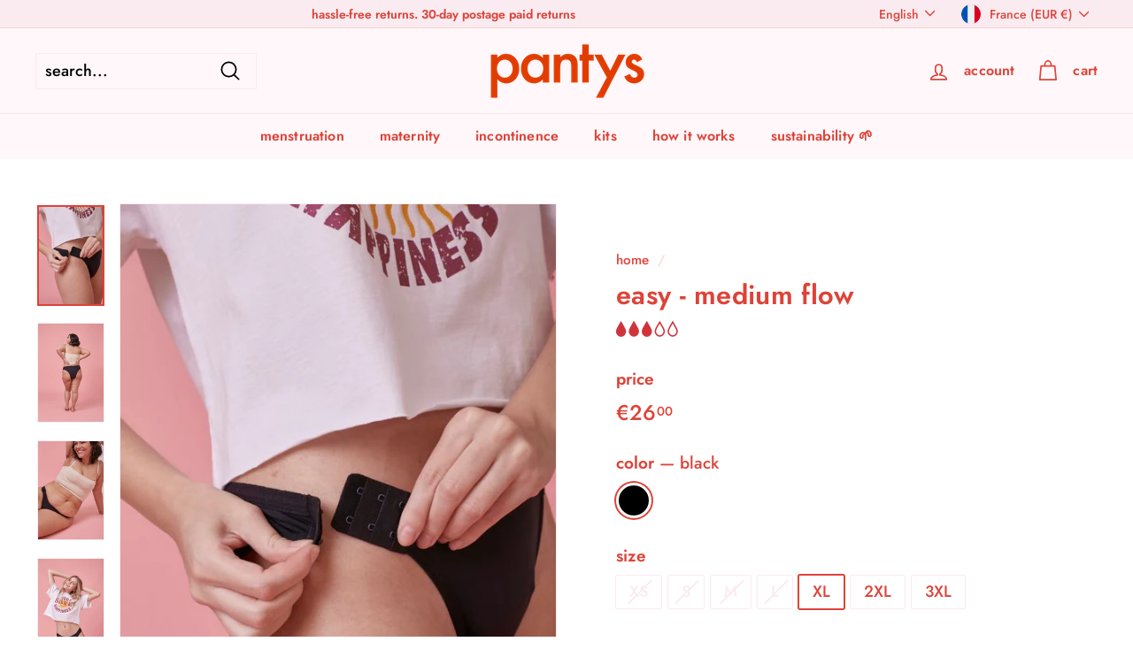

--- FILE ---
content_type: text/html; charset=utf-8
request_url: https://pantys.com/products/easy
body_size: 44570
content:















<!doctype html>
<html class="no-js" lang="en" dir="ltr">
<head>
<script>
window.KiwiSizing = window.KiwiSizing === undefined ? {} : window.KiwiSizing;
KiwiSizing.shop = "pantys-global.myshopify.com";


KiwiSizing.data = {
  collections: "287432245419,204992348316,273192976555,204992413852,287576883371,204992250012,204991856796,204992184476,204992544924,204992381084,204992217244,204992118940",
  tags: "2xl,3xl,gym,heavy flow,l,m,s,wholesale,xl,xs",
  product: "7436221579435",
  vendor: "Pantys",
  type: "Gym",
  title: "easy - medium flow",
  images: ["\/\/pantys.com\/cdn\/shop\/products\/PANTYS-27.09.2222836.jpg?v=1667914723","\/\/pantys.com\/cdn\/shop\/products\/PANTYS-26.09.2221161.jpg?v=1667914723","\/\/pantys.com\/cdn\/shop\/products\/PANTYS-26.09.2221183.jpg?v=1667914723","\/\/pantys.com\/cdn\/shop\/products\/PANTYS-27.09.2222820.jpg?v=1667914723","\/\/pantys.com\/cdn\/shop\/products\/PANTYS-27.09.2222852.jpg?v=1667914719"],
  options: [{"name":"color","position":1,"values":["black"]},{"name":"size","position":2,"values":["XS","S","M","L","XL","2XL","3XL"]}],
  variants: [{"id":42116101669035,"title":"black \/ XS","option1":"black","option2":"XS","option3":null,"sku":"10010201510136","requires_shipping":true,"taxable":false,"featured_image":{"id":32971499536555,"product_id":7436221579435,"position":1,"created_at":"2022-11-08T14:38:38+01:00","updated_at":"2022-11-08T14:38:43+01:00","alt":"pantys period underwear easy - medium flow period pants","width":600,"height":900,"src":"\/\/pantys.com\/cdn\/shop\/products\/PANTYS-27.09.2222836.jpg?v=1667914723","variant_ids":[42116101669035,42116101701803,42116101734571,42116101767339,42116101800107,42116101832875,42116101865643]},"available":false,"name":"easy - medium flow - black \/ XS","public_title":"black \/ XS","options":["black","XS"],"price":2600,"weight":90,"compare_at_price":null,"inventory_management":"shopify","barcode":null,"featured_media":{"alt":"pantys period underwear easy - medium flow period pants","id":25364283490475,"position":1,"preview_image":{"aspect_ratio":0.667,"height":900,"width":600,"src":"\/\/pantys.com\/cdn\/shop\/products\/PANTYS-27.09.2222836.jpg?v=1667914723"}},"requires_selling_plan":false,"selling_plan_allocations":[],"quantity_rule":{"min":1,"max":null,"increment":1}},{"id":42116101701803,"title":"black \/ S","option1":"black","option2":"S","option3":null,"sku":"10010201510138","requires_shipping":true,"taxable":false,"featured_image":{"id":32971499536555,"product_id":7436221579435,"position":1,"created_at":"2022-11-08T14:38:38+01:00","updated_at":"2022-11-08T14:38:43+01:00","alt":"pantys period underwear easy - medium flow period pants","width":600,"height":900,"src":"\/\/pantys.com\/cdn\/shop\/products\/PANTYS-27.09.2222836.jpg?v=1667914723","variant_ids":[42116101669035,42116101701803,42116101734571,42116101767339,42116101800107,42116101832875,42116101865643]},"available":false,"name":"easy - medium flow - black \/ S","public_title":"black \/ S","options":["black","S"],"price":2600,"weight":90,"compare_at_price":null,"inventory_management":"shopify","barcode":null,"featured_media":{"alt":"pantys period underwear easy - medium flow period pants","id":25364283490475,"position":1,"preview_image":{"aspect_ratio":0.667,"height":900,"width":600,"src":"\/\/pantys.com\/cdn\/shop\/products\/PANTYS-27.09.2222836.jpg?v=1667914723"}},"requires_selling_plan":false,"selling_plan_allocations":[],"quantity_rule":{"min":1,"max":null,"increment":1}},{"id":42116101734571,"title":"black \/ M","option1":"black","option2":"M","option3":null,"sku":"10010201510140","requires_shipping":true,"taxable":false,"featured_image":{"id":32971499536555,"product_id":7436221579435,"position":1,"created_at":"2022-11-08T14:38:38+01:00","updated_at":"2022-11-08T14:38:43+01:00","alt":"pantys period underwear easy - medium flow period pants","width":600,"height":900,"src":"\/\/pantys.com\/cdn\/shop\/products\/PANTYS-27.09.2222836.jpg?v=1667914723","variant_ids":[42116101669035,42116101701803,42116101734571,42116101767339,42116101800107,42116101832875,42116101865643]},"available":false,"name":"easy - medium flow - black \/ M","public_title":"black \/ M","options":["black","M"],"price":2600,"weight":90,"compare_at_price":null,"inventory_management":"shopify","barcode":null,"featured_media":{"alt":"pantys period underwear easy - medium flow period pants","id":25364283490475,"position":1,"preview_image":{"aspect_ratio":0.667,"height":900,"width":600,"src":"\/\/pantys.com\/cdn\/shop\/products\/PANTYS-27.09.2222836.jpg?v=1667914723"}},"requires_selling_plan":false,"selling_plan_allocations":[],"quantity_rule":{"min":1,"max":null,"increment":1}},{"id":42116101767339,"title":"black \/ L","option1":"black","option2":"L","option3":null,"sku":"10010201510142","requires_shipping":true,"taxable":false,"featured_image":{"id":32971499536555,"product_id":7436221579435,"position":1,"created_at":"2022-11-08T14:38:38+01:00","updated_at":"2022-11-08T14:38:43+01:00","alt":"pantys period underwear easy - medium flow period pants","width":600,"height":900,"src":"\/\/pantys.com\/cdn\/shop\/products\/PANTYS-27.09.2222836.jpg?v=1667914723","variant_ids":[42116101669035,42116101701803,42116101734571,42116101767339,42116101800107,42116101832875,42116101865643]},"available":false,"name":"easy - medium flow - black \/ L","public_title":"black \/ L","options":["black","L"],"price":2600,"weight":90,"compare_at_price":null,"inventory_management":"shopify","barcode":null,"featured_media":{"alt":"pantys period underwear easy - medium flow period pants","id":25364283490475,"position":1,"preview_image":{"aspect_ratio":0.667,"height":900,"width":600,"src":"\/\/pantys.com\/cdn\/shop\/products\/PANTYS-27.09.2222836.jpg?v=1667914723"}},"requires_selling_plan":false,"selling_plan_allocations":[],"quantity_rule":{"min":1,"max":null,"increment":1}},{"id":42116101800107,"title":"black \/ XL","option1":"black","option2":"XL","option3":null,"sku":"10010201510144","requires_shipping":true,"taxable":false,"featured_image":{"id":32971499536555,"product_id":7436221579435,"position":1,"created_at":"2022-11-08T14:38:38+01:00","updated_at":"2022-11-08T14:38:43+01:00","alt":"pantys period underwear easy - medium flow period pants","width":600,"height":900,"src":"\/\/pantys.com\/cdn\/shop\/products\/PANTYS-27.09.2222836.jpg?v=1667914723","variant_ids":[42116101669035,42116101701803,42116101734571,42116101767339,42116101800107,42116101832875,42116101865643]},"available":true,"name":"easy - medium flow - black \/ XL","public_title":"black \/ XL","options":["black","XL"],"price":2600,"weight":90,"compare_at_price":null,"inventory_management":"shopify","barcode":null,"featured_media":{"alt":"pantys period underwear easy - medium flow period pants","id":25364283490475,"position":1,"preview_image":{"aspect_ratio":0.667,"height":900,"width":600,"src":"\/\/pantys.com\/cdn\/shop\/products\/PANTYS-27.09.2222836.jpg?v=1667914723"}},"requires_selling_plan":false,"selling_plan_allocations":[],"quantity_rule":{"min":1,"max":null,"increment":1}},{"id":42116101832875,"title":"black \/ 2XL","option1":"black","option2":"2XL","option3":null,"sku":"10010201510146","requires_shipping":true,"taxable":false,"featured_image":{"id":32971499536555,"product_id":7436221579435,"position":1,"created_at":"2022-11-08T14:38:38+01:00","updated_at":"2022-11-08T14:38:43+01:00","alt":"pantys period underwear easy - medium flow period pants","width":600,"height":900,"src":"\/\/pantys.com\/cdn\/shop\/products\/PANTYS-27.09.2222836.jpg?v=1667914723","variant_ids":[42116101669035,42116101701803,42116101734571,42116101767339,42116101800107,42116101832875,42116101865643]},"available":true,"name":"easy - medium flow - black \/ 2XL","public_title":"black \/ 2XL","options":["black","2XL"],"price":2600,"weight":90,"compare_at_price":null,"inventory_management":"shopify","barcode":null,"featured_media":{"alt":"pantys period underwear easy - medium flow period pants","id":25364283490475,"position":1,"preview_image":{"aspect_ratio":0.667,"height":900,"width":600,"src":"\/\/pantys.com\/cdn\/shop\/products\/PANTYS-27.09.2222836.jpg?v=1667914723"}},"requires_selling_plan":false,"selling_plan_allocations":[],"quantity_rule":{"min":1,"max":null,"increment":1}},{"id":42116101865643,"title":"black \/ 3XL","option1":"black","option2":"3XL","option3":null,"sku":"10010201510150","requires_shipping":true,"taxable":false,"featured_image":{"id":32971499536555,"product_id":7436221579435,"position":1,"created_at":"2022-11-08T14:38:38+01:00","updated_at":"2022-11-08T14:38:43+01:00","alt":"pantys period underwear easy - medium flow period pants","width":600,"height":900,"src":"\/\/pantys.com\/cdn\/shop\/products\/PANTYS-27.09.2222836.jpg?v=1667914723","variant_ids":[42116101669035,42116101701803,42116101734571,42116101767339,42116101800107,42116101832875,42116101865643]},"available":true,"name":"easy - medium flow - black \/ 3XL","public_title":"black \/ 3XL","options":["black","3XL"],"price":2600,"weight":90,"compare_at_price":null,"inventory_management":"shopify","barcode":null,"featured_media":{"alt":"pantys period underwear easy - medium flow period pants","id":25364283490475,"position":1,"preview_image":{"aspect_ratio":0.667,"height":900,"width":600,"src":"\/\/pantys.com\/cdn\/shop\/products\/PANTYS-27.09.2222836.jpg?v=1667914723"}},"requires_selling_plan":false,"selling_plan_allocations":[],"quantity_rule":{"min":1,"max":null,"increment":1}}],
};

</script>
  <meta charset="utf-8">
  <meta http-equiv="X-UA-Compatible" content="IE=edge,chrome=1">
  <meta name="viewport" content="width=device-width,initial-scale=1">
  <meta name="theme-color" content="#faebf0">
  <link rel="canonical" href="https://pantys.com/products/easy">
  <link rel="preload" as="script" href="//pantys.com/cdn/shop/t/32/assets/theme.js?v=182101209089960972311657025952">
  <link rel="preconnect" href="https://cdn.shopify.com">
  <link rel="preconnect" href="https://fonts.shopifycdn.com">
  <link rel="dns-prefetch" href="https://productreviews.shopifycdn.com">
  <link rel="dns-prefetch" href="https://ajax.googleapis.com">
  <link rel="dns-prefetch" href="https://maps.googleapis.com">
  <link rel="dns-prefetch" href="https://maps.gstatic.com"><link rel="shortcut icon" href="//pantys.com/cdn/shop/files/pantys-olho-pequeno-cuadrado_90px_32x32.png?v=1657209508" type="image/png" /><title>easy - medium flow
&ndash; pantys
</title>
<meta name="description" content=" easy! super simple to wear and change! This model comes with two side vents and all pantys technology for moderate flow (the only clinically tested in the world!). its design was developed thinking about bringing more comfort and autonomy to all people who menstruate, including people with limiting physical factors ♡ "><meta property="og:site_name" content="pantys">
  <meta property="og:url" content="https://pantys.com/products/easy">
  <meta property="og:title" content="easy - medium flow">
  <meta property="og:type" content="product">
  <meta property="og:description" content=" easy! super simple to wear and change! This model comes with two side vents and all pantys technology for moderate flow (the only clinically tested in the world!). its design was developed thinking about bringing more comfort and autonomy to all people who menstruate, including people with limiting physical factors ♡ "><meta property="og:image" content="http://pantys.com/cdn/shop/products/PANTYS-27.09.2222836.jpg?v=1667914723">
    <meta property="og:image:secure_url" content="https://pantys.com/cdn/shop/products/PANTYS-27.09.2222836.jpg?v=1667914723">
    <meta property="og:image:width" content="600">
    <meta property="og:image:height" content="900"><meta name="twitter:site" content="@">
  <meta name="twitter:card" content="summary_large_image">
  <meta name="twitter:title" content="easy - medium flow">
  <meta name="twitter:description" content=" easy! super simple to wear and change! This model comes with two side vents and all pantys technology for moderate flow (the only clinically tested in the world!). its design was developed thinking about bringing more comfort and autonomy to all people who menstruate, including people with limiting physical factors ♡ ">
<link rel="stylesheet" href="//pantys.com/cdn/shop/t/32/assets/country-flags.css"><style data-shopify>@font-face {
  font-family: Jost;
  font-weight: 600;
  font-style: normal;
  font-display: swap;
  src: url("//pantys.com/cdn/fonts/jost/jost_n6.ec1178db7a7515114a2d84e3dd680832b7af8b99.woff2") format("woff2"),
       url("//pantys.com/cdn/fonts/jost/jost_n6.b1178bb6bdd3979fef38e103a3816f6980aeaff9.woff") format("woff");
}

  @font-face {
  font-family: Jost;
  font-weight: 500;
  font-style: normal;
  font-display: swap;
  src: url("//pantys.com/cdn/fonts/jost/jost_n5.7c8497861ffd15f4e1284cd221f14658b0e95d61.woff2") format("woff2"),
       url("//pantys.com/cdn/fonts/jost/jost_n5.fb6a06896db583cc2df5ba1b30d9c04383119dd9.woff") format("woff");
}


  @font-face {
  font-family: Jost;
  font-weight: 600;
  font-style: normal;
  font-display: swap;
  src: url("//pantys.com/cdn/fonts/jost/jost_n6.ec1178db7a7515114a2d84e3dd680832b7af8b99.woff2") format("woff2"),
       url("//pantys.com/cdn/fonts/jost/jost_n6.b1178bb6bdd3979fef38e103a3816f6980aeaff9.woff") format("woff");
}

  @font-face {
  font-family: Jost;
  font-weight: 500;
  font-style: italic;
  font-display: swap;
  src: url("//pantys.com/cdn/fonts/jost/jost_i5.a6c7dbde35f2b89f8461eacda9350127566e5d51.woff2") format("woff2"),
       url("//pantys.com/cdn/fonts/jost/jost_i5.2b58baee736487eede6bcdb523ca85eea2418357.woff") format("woff");
}

  @font-face {
  font-family: Jost;
  font-weight: 600;
  font-style: italic;
  font-display: swap;
  src: url("//pantys.com/cdn/fonts/jost/jost_i6.9af7e5f39e3a108c08f24047a4276332d9d7b85e.woff2") format("woff2"),
       url("//pantys.com/cdn/fonts/jost/jost_i6.2bf310262638f998ed206777ce0b9a3b98b6fe92.woff") format("woff");
}

</style><link href="//pantys.com/cdn/shop/t/32/assets/theme.css?v=19998909268186790951759333228" rel="stylesheet" type="text/css" media="all" />
<style data-shopify>:root {
    --typeHeaderPrimary: Jost;
    --typeHeaderFallback: sans-serif;
    --typeHeaderSize: 36px;
    --typeHeaderWeight: 600;
    --typeHeaderLineHeight: 1.3;
    --typeHeaderSpacing: 0.01em;

    --typeBasePrimary:Jost;
    --typeBaseFallback:sans-serif;
    --typeBaseSize: 18px;
    --typeBaseWeight: 500;
    --typeBaseSpacing: 0.0em;
    --typeBaseLineHeight: 1.3;

    --colorSmallImageBg: #ffffff;
    --colorSmallImageBgDark: #f7f7f7;
    --colorLargeImageBg: #f4b5b5;
    --colorLargeImageBgLight: #fdefef;

    --iconWeight: 4px;
    --iconLinecaps: round;

    
      --buttonRadius: 50px;
      --btnPadding: 11px 25px;
    

    
      --roundness: 0px;
    

    
      --gridThickness: 0px;
    

    --productTileMargin: 10%;
    --collectionTileMargin: 0%;

    --swatchSize: 40px;
  }

  @media screen and (max-width: 768px) {
    :root {
      --typeBaseSize: 16px;

      
        --roundness: 0px;
        --btnPadding: 9px 17px;
      
    }
  }</style><script>
    document.documentElement.className = document.documentElement.className.replace('no-js', 'js');

    window.theme = window.theme || {};
    theme.routes = {
      home: "/",
      collections: "/collections",
      cart: "/cart.js",
      cartPage: "/cart",
      cartAdd: "/cart/add.js",
      cartChange: "/cart/change.js",
      search: "/search"
    };
    theme.strings = {
      soldOut: "sold out",
      unavailable: "unavailable",
      inStockLabel: "in stock, ready to ship",
      stockLabel: "low stock - [count] items left",
      willNotShipUntil: "ready to ship [date]",
      willBeInStockAfter: "back in stock [date]",
      waitingForStock: "inventory on the way",
      savePrice: "save [saved_amount]",
      cartEmpty: "your cart is currently empty.",
      cartTermsConfirmation: "you must agree with the terms and conditions of sales to check out",
      searchCollections: "collections:",
      searchPages: "pages:",
      searchArticles: "articles:"
    };
    theme.settings = {
      dynamicVariantsEnable: true,
      cartType: "dropdown",
      isCustomerTemplate: false,
      moneyFormat: "€{{amount_with_comma_separator}}",
      saveType: "dollar",
      productImageSize: "portrait",
      productImageCover: true,
      predictiveSearch: true,
      predictiveSearchType: "product,page",
      superScriptSetting: true,
      superScriptPrice: true,
      quickView: false,
      quickAdd: false,
      themeName: 'Expanse',
      themeVersion: "2.5.2"
    };
  </script>

  
  <script>window.performance && window.performance.mark && window.performance.mark('shopify.content_for_header.start');</script><meta name="google-site-verification" content="lk6AlTgzaH38wuasnYQvw--lcAGrRvOQSHYqjNG5BoU">
<meta name="facebook-domain-verification" content="927azkzqtlt9zg0iuxdl8m4msa5ca3">
<meta id="shopify-digital-wallet" name="shopify-digital-wallet" content="/42505732252/digital_wallets/dialog">
<meta name="shopify-checkout-api-token" content="6e2c47a2b0d7af49306b78b693e1543b">
<meta id="in-context-paypal-metadata" data-shop-id="42505732252" data-venmo-supported="false" data-environment="production" data-locale="en_US" data-paypal-v4="true" data-currency="EUR">
<link rel="alternate" hreflang="x-default" href="https://pantys.com/products/easy">
<link rel="alternate" hreflang="en-GB" href="https://pantys.com/en-gb/products/easy">
<link rel="alternate" hreflang="en-CH" href="https://pantys.com/en-ch/products/easy">
<link rel="alternate" hreflang="en-SE" href="https://pantys.com/en-se/products/easy">
<link rel="alternate" hreflang="en-FR" href="https://pantys.com/products/easy">
<link rel="alternate" hreflang="fr-FR" href="https://pantys.com/fr/products/easy">
<link rel="alternate" type="application/json+oembed" href="https://pantys.com/products/easy.oembed">
<script async="async" src="/checkouts/internal/preloads.js?locale=en-FR"></script>
<script id="shopify-features" type="application/json">{"accessToken":"6e2c47a2b0d7af49306b78b693e1543b","betas":["rich-media-storefront-analytics"],"domain":"pantys.com","predictiveSearch":true,"shopId":42505732252,"locale":"en"}</script>
<script>var Shopify = Shopify || {};
Shopify.shop = "pantys-global.myshopify.com";
Shopify.locale = "en";
Shopify.currency = {"active":"EUR","rate":"1.0"};
Shopify.country = "FR";
Shopify.theme = {"name":"Global Pantys Expanse Theme_Jul2022","id":130838036651,"schema_name":"Expanse","schema_version":"2.5.2","theme_store_id":null,"role":"main"};
Shopify.theme.handle = "null";
Shopify.theme.style = {"id":null,"handle":null};
Shopify.cdnHost = "pantys.com/cdn";
Shopify.routes = Shopify.routes || {};
Shopify.routes.root = "/";</script>
<script type="module">!function(o){(o.Shopify=o.Shopify||{}).modules=!0}(window);</script>
<script>!function(o){function n(){var o=[];function n(){o.push(Array.prototype.slice.apply(arguments))}return n.q=o,n}var t=o.Shopify=o.Shopify||{};t.loadFeatures=n(),t.autoloadFeatures=n()}(window);</script>
<script id="shop-js-analytics" type="application/json">{"pageType":"product"}</script>
<script defer="defer" async type="module" src="//pantys.com/cdn/shopifycloud/shop-js/modules/v2/client.init-shop-cart-sync_WVOgQShq.en.esm.js"></script>
<script defer="defer" async type="module" src="//pantys.com/cdn/shopifycloud/shop-js/modules/v2/chunk.common_C_13GLB1.esm.js"></script>
<script defer="defer" async type="module" src="//pantys.com/cdn/shopifycloud/shop-js/modules/v2/chunk.modal_CLfMGd0m.esm.js"></script>
<script type="module">
  await import("//pantys.com/cdn/shopifycloud/shop-js/modules/v2/client.init-shop-cart-sync_WVOgQShq.en.esm.js");
await import("//pantys.com/cdn/shopifycloud/shop-js/modules/v2/chunk.common_C_13GLB1.esm.js");
await import("//pantys.com/cdn/shopifycloud/shop-js/modules/v2/chunk.modal_CLfMGd0m.esm.js");

  window.Shopify.SignInWithShop?.initShopCartSync?.({"fedCMEnabled":true,"windoidEnabled":true});

</script>
<script>(function() {
  var isLoaded = false;
  function asyncLoad() {
    if (isLoaded) return;
    isLoaded = true;
    var urls = ["https:\/\/app.kiwisizing.com\/web\/js\/dist\/kiwiSizing\/plugin\/SizingPlugin.prod.js?v=330\u0026shop=pantys-global.myshopify.com","\/\/social-login.oxiapps.com\/api\/init?vt=928351\u0026shop=pantys-global.myshopify.com","https:\/\/cdn.chaty.app\/pixel.js?id=v383nzeqw8\u0026shop=pantys-global.myshopify.com","https:\/\/cdn.nfcube.com\/instafeed-cbc0b0f7e57ec3715ac80bbdd461c7c0.js?shop=pantys-global.myshopify.com","https:\/\/donatesource.prezenapps.com\/public\/js\/load-app-v2.js?shop=pantys-global.myshopify.com"];
    for (var i = 0; i < urls.length; i++) {
      var s = document.createElement('script');
      s.type = 'text/javascript';
      s.async = true;
      s.src = urls[i];
      var x = document.getElementsByTagName('script')[0];
      x.parentNode.insertBefore(s, x);
    }
  };
  if(window.attachEvent) {
    window.attachEvent('onload', asyncLoad);
  } else {
    window.addEventListener('load', asyncLoad, false);
  }
})();</script>
<script id="__st">var __st={"a":42505732252,"offset":3600,"reqid":"913ce6a0-a472-4d7e-b255-f9083ab87051-1769573930","pageurl":"pantys.com\/products\/easy","u":"7115c04ea98f","p":"product","rtyp":"product","rid":7436221579435};</script>
<script>window.ShopifyPaypalV4VisibilityTracking = true;</script>
<script id="form-persister">!function(){'use strict';const t='contact',e='new_comment',n=[[t,t],['blogs',e],['comments',e],[t,'customer']],o='password',r='form_key',c=['recaptcha-v3-token','g-recaptcha-response','h-captcha-response',o],s=()=>{try{return window.sessionStorage}catch{return}},i='__shopify_v',u=t=>t.elements[r],a=function(){const t=[...n].map((([t,e])=>`form[action*='/${t}']:not([data-nocaptcha='true']) input[name='form_type'][value='${e}']`)).join(',');var e;return e=t,()=>e?[...document.querySelectorAll(e)].map((t=>t.form)):[]}();function m(t){const e=u(t);a().includes(t)&&(!e||!e.value)&&function(t){try{if(!s())return;!function(t){const e=s();if(!e)return;const n=u(t);if(!n)return;const o=n.value;o&&e.removeItem(o)}(t);const e=Array.from(Array(32),(()=>Math.random().toString(36)[2])).join('');!function(t,e){u(t)||t.append(Object.assign(document.createElement('input'),{type:'hidden',name:r})),t.elements[r].value=e}(t,e),function(t,e){const n=s();if(!n)return;const r=[...t.querySelectorAll(`input[type='${o}']`)].map((({name:t})=>t)),u=[...c,...r],a={};for(const[o,c]of new FormData(t).entries())u.includes(o)||(a[o]=c);n.setItem(e,JSON.stringify({[i]:1,action:t.action,data:a}))}(t,e)}catch(e){console.error('failed to persist form',e)}}(t)}const f=t=>{if('true'===t.dataset.persistBound)return;const e=function(t,e){const n=function(t){return'function'==typeof t.submit?t.submit:HTMLFormElement.prototype.submit}(t).bind(t);return function(){let t;return()=>{t||(t=!0,(()=>{try{e(),n()}catch(t){(t=>{console.error('form submit failed',t)})(t)}})(),setTimeout((()=>t=!1),250))}}()}(t,(()=>{m(t)}));!function(t,e){if('function'==typeof t.submit&&'function'==typeof e)try{t.submit=e}catch{}}(t,e),t.addEventListener('submit',(t=>{t.preventDefault(),e()})),t.dataset.persistBound='true'};!function(){function t(t){const e=(t=>{const e=t.target;return e instanceof HTMLFormElement?e:e&&e.form})(t);e&&m(e)}document.addEventListener('submit',t),document.addEventListener('DOMContentLoaded',(()=>{const e=a();for(const t of e)f(t);var n;n=document.body,new window.MutationObserver((t=>{for(const e of t)if('childList'===e.type&&e.addedNodes.length)for(const t of e.addedNodes)1===t.nodeType&&'FORM'===t.tagName&&a().includes(t)&&f(t)})).observe(n,{childList:!0,subtree:!0,attributes:!1}),document.removeEventListener('submit',t)}))}()}();</script>
<script integrity="sha256-4kQ18oKyAcykRKYeNunJcIwy7WH5gtpwJnB7kiuLZ1E=" data-source-attribution="shopify.loadfeatures" defer="defer" src="//pantys.com/cdn/shopifycloud/storefront/assets/storefront/load_feature-a0a9edcb.js" crossorigin="anonymous"></script>
<script data-source-attribution="shopify.dynamic_checkout.dynamic.init">var Shopify=Shopify||{};Shopify.PaymentButton=Shopify.PaymentButton||{isStorefrontPortableWallets:!0,init:function(){window.Shopify.PaymentButton.init=function(){};var t=document.createElement("script");t.src="https://pantys.com/cdn/shopifycloud/portable-wallets/latest/portable-wallets.en.js",t.type="module",document.head.appendChild(t)}};
</script>
<script data-source-attribution="shopify.dynamic_checkout.buyer_consent">
  function portableWalletsHideBuyerConsent(e){var t=document.getElementById("shopify-buyer-consent"),n=document.getElementById("shopify-subscription-policy-button");t&&n&&(t.classList.add("hidden"),t.setAttribute("aria-hidden","true"),n.removeEventListener("click",e))}function portableWalletsShowBuyerConsent(e){var t=document.getElementById("shopify-buyer-consent"),n=document.getElementById("shopify-subscription-policy-button");t&&n&&(t.classList.remove("hidden"),t.removeAttribute("aria-hidden"),n.addEventListener("click",e))}window.Shopify?.PaymentButton&&(window.Shopify.PaymentButton.hideBuyerConsent=portableWalletsHideBuyerConsent,window.Shopify.PaymentButton.showBuyerConsent=portableWalletsShowBuyerConsent);
</script>
<script data-source-attribution="shopify.dynamic_checkout.cart.bootstrap">document.addEventListener("DOMContentLoaded",(function(){function t(){return document.querySelector("shopify-accelerated-checkout-cart, shopify-accelerated-checkout")}if(t())Shopify.PaymentButton.init();else{new MutationObserver((function(e,n){t()&&(Shopify.PaymentButton.init(),n.disconnect())})).observe(document.body,{childList:!0,subtree:!0})}}));
</script>
<link id="shopify-accelerated-checkout-styles" rel="stylesheet" media="screen" href="https://pantys.com/cdn/shopifycloud/portable-wallets/latest/accelerated-checkout-backwards-compat.css" crossorigin="anonymous">
<style id="shopify-accelerated-checkout-cart">
        #shopify-buyer-consent {
  margin-top: 1em;
  display: inline-block;
  width: 100%;
}

#shopify-buyer-consent.hidden {
  display: none;
}

#shopify-subscription-policy-button {
  background: none;
  border: none;
  padding: 0;
  text-decoration: underline;
  font-size: inherit;
  cursor: pointer;
}

#shopify-subscription-policy-button::before {
  box-shadow: none;
}

      </style>

<script>window.performance && window.performance.mark && window.performance.mark('shopify.content_for_header.end');</script>
  <!-- "snippets/shogun-products.liquid" was not rendered, the associated app was uninstalled -->


  <script src="//pantys.com/cdn/shop/t/32/assets/vendor-scripts-v2.js" defer="defer"></script>
  <script src="//pantys.com/cdn/shop/t/32/assets/theme.js?v=182101209089960972311657025952" defer="defer"></script><!-- "snippets/shogun-head.liquid" was not rendered, the associated app was uninstalled -->
<!-- BEGIN app block: shopify://apps/klaviyo-email-marketing-sms/blocks/klaviyo-onsite-embed/2632fe16-c075-4321-a88b-50b567f42507 -->












  <script async src="https://static.klaviyo.com/onsite/js/ULFQLd/klaviyo.js?company_id=ULFQLd"></script>
  <script>!function(){if(!window.klaviyo){window._klOnsite=window._klOnsite||[];try{window.klaviyo=new Proxy({},{get:function(n,i){return"push"===i?function(){var n;(n=window._klOnsite).push.apply(n,arguments)}:function(){for(var n=arguments.length,o=new Array(n),w=0;w<n;w++)o[w]=arguments[w];var t="function"==typeof o[o.length-1]?o.pop():void 0,e=new Promise((function(n){window._klOnsite.push([i].concat(o,[function(i){t&&t(i),n(i)}]))}));return e}}})}catch(n){window.klaviyo=window.klaviyo||[],window.klaviyo.push=function(){var n;(n=window._klOnsite).push.apply(n,arguments)}}}}();</script>

  
    <script id="viewed_product">
      if (item == null) {
        var _learnq = _learnq || [];

        var MetafieldReviews = null
        var MetafieldYotpoRating = null
        var MetafieldYotpoCount = null
        var MetafieldLooxRating = null
        var MetafieldLooxCount = null
        var okendoProduct = null
        var okendoProductReviewCount = null
        var okendoProductReviewAverageValue = null
        try {
          // The following fields are used for Customer Hub recently viewed in order to add reviews.
          // This information is not part of __kla_viewed. Instead, it is part of __kla_viewed_reviewed_items
          MetafieldReviews = {};
          MetafieldYotpoRating = null
          MetafieldYotpoCount = null
          MetafieldLooxRating = null
          MetafieldLooxCount = null

          okendoProduct = null
          // If the okendo metafield is not legacy, it will error, which then requires the new json formatted data
          if (okendoProduct && 'error' in okendoProduct) {
            okendoProduct = null
          }
          okendoProductReviewCount = okendoProduct ? okendoProduct.reviewCount : null
          okendoProductReviewAverageValue = okendoProduct ? okendoProduct.reviewAverageValue : null
        } catch (error) {
          console.error('Error in Klaviyo onsite reviews tracking:', error);
        }

        var item = {
          Name: "easy - medium flow",
          ProductID: 7436221579435,
          Categories: ["fashion absorbent","GoogleShoppingFeed","gym","heavy flow","light incontinence","size 2XL","size 3XL","size L","size M","size S","size XL","size XS"],
          ImageURL: "https://pantys.com/cdn/shop/products/PANTYS-27.09.2222836_grande.jpg?v=1667914723",
          URL: "https://pantys.com/products/easy",
          Brand: "Pantys",
          Price: "€26,00",
          Value: "26,00",
          CompareAtPrice: "€0,00"
        };
        _learnq.push(['track', 'Viewed Product', item]);
        _learnq.push(['trackViewedItem', {
          Title: item.Name,
          ItemId: item.ProductID,
          Categories: item.Categories,
          ImageUrl: item.ImageURL,
          Url: item.URL,
          Metadata: {
            Brand: item.Brand,
            Price: item.Price,
            Value: item.Value,
            CompareAtPrice: item.CompareAtPrice
          },
          metafields:{
            reviews: MetafieldReviews,
            yotpo:{
              rating: MetafieldYotpoRating,
              count: MetafieldYotpoCount,
            },
            loox:{
              rating: MetafieldLooxRating,
              count: MetafieldLooxCount,
            },
            okendo: {
              rating: okendoProductReviewAverageValue,
              count: okendoProductReviewCount,
            }
          }
        }]);
      }
    </script>
  




  <script>
    window.klaviyoReviewsProductDesignMode = false
  </script>







<!-- END app block --><!-- BEGIN app block: shopify://apps/oxi-social-login/blocks/social-login-embed/24ad60bc-8f09-42fa-807e-e5eda0fdae17 -->


<script>
    
        var vt = 763256;
    
        var oxi_data_scheme = 'light';
        if (document.querySelector('html').hasAttribute('data-scheme')) {
            oxi_data_scheme = document.querySelector('html').getAttribute('data-scheme');
        }
    function wfete(selector) {
    return new Promise(resolve => {
    if (document.querySelector(selector)) {
      return resolve(document.querySelector(selector));
    }

    const observer = new MutationObserver(() => {
      if (document.querySelector(selector)) {
        resolve(document.querySelector(selector));
        observer.disconnect();
      }
    });

    observer.observe(document.body, {
      subtree: true,
      childList: true,
    });
    });
  }
  async function oxi_init() {
    const data = await getOConfig();
  }
  function getOConfig() {
    var script = document.createElement('script');
    script.src = '//social-login.oxiapps.com/init.json?shop=pantys-global.myshopify.com&vt='+vt+'&callback=jQuery111004090950169811405_1543664809199';
    script.setAttribute('rel','nofollow');
    document.head.appendChild(script);
  }
  function jQuery111004090950169811405_1543664809199(p) {
        var shop_locale = "";
        if (typeof Shopify !== 'undefined' && typeof Shopify.locale !== 'undefined') {
            shop_locale = "&locale="+Shopify.locale;
    }
    if (p.m == "1") {
      if (typeof oxi_initialized === 'undefined') {
        var oxi_initialized = true;
        //vt = parseInt(p.v);
        vt = parseInt(vt);

                var elem = document.createElement("link");
                elem.setAttribute("type", "text/css");
                elem.setAttribute("rel", "stylesheet");
                elem.setAttribute("href", "https://cdn.shopify.com/extensions/019a9bbf-e6d9-7768-bf83-c108720b519c/embedded-social-login-54/assets/remodal.css");
                document.getElementsByTagName("head")[0].appendChild(elem);


        var newScript = document.createElement('script');
        newScript.type = 'text/javascript';
        newScript.src = 'https://cdn.shopify.com/extensions/019a9bbf-e6d9-7768-bf83-c108720b519c/embedded-social-login-54/assets/osl.min.js';
        document.getElementsByTagName('head')[0].appendChild(newScript);
      }
    } else {
      const intervalID = setInterval(() => {
        if (document.querySelector('body')) {
            clearInterval(intervalID);

            opa = ['form[action*="account/login"]', 'form[action$="account"]'];
            opa.forEach(e => {
                wfete(e).then(element => {
                    if (typeof oxi_initialized === 'undefined') {
                        var oxi_initialized = true;
                        console.log("Oxi Social Login Initialized");
                        if (p.i == 'y') {
                            var list = document.querySelectorAll(e);
                            var oxi_list_length = 0;
                            if (list.length > 0) {
                                //oxi_list_length = 3;
                                oxi_list_length = list.length;
                            }
                            for(var osli1 = 0; osli1 < oxi_list_length; osli1++) {
                                if (list[osli1].querySelector('[value="guest_login"]')) {
                                } else {
                                if ( list[osli1].querySelectorAll('.oxi-social-login').length <= 0 && list[osli1].querySelectorAll('.oxi_social_wrapper').length <= 0 ) {
                                    var osl_checkout_url = '';
                                    if (list[osli1].querySelector('[name="checkout_url"]') !== null) {
                                        osl_checkout_url = '&osl_checkout_url='+list[osli1].querySelector('[name="checkout_url"]').value;
                                    }
                                    osl_checkout_url = osl_checkout_url.replace(/<[^>]*>/g, '').trim();
                                    list[osli1].insertAdjacentHTML(p.p, '<div class="oxi_social_wrapper" style="'+p.c+'"><iframe id="social_login_frame" class="social_login_frame" title="Social Login" src="https://social-login.oxiapps.com/widget?site='+p.s+'&vt='+vt+shop_locale+osl_checkout_url+'&scheme='+oxi_data_scheme+'" style="width:100%;max-width:100%;padding-top:0px;margin-bottom:5px;border:0px;height:'+p.h+'px;" scrolling=no></iframe></div>');
                                }
                                }
                            }
                        }
                    }
                });
            });

            wfete('#oxi-social-login').then(element => {
                document.getElementById('oxi-social-login').innerHTML="<iframe id='social_login_frame' class='social_login_frame' title='Social Login' src='https://social-login.oxiapps.com/widget?site="+p.s+"&vt="+vt+shop_locale+"&scheme="+oxi_data_scheme+"' style='width:100%;max-width:100%;padding-top:0px;margin-bottom:5px;border:0px;height:"+p.h+"px;' scrolling=no></iframe>";
            });
            wfete('.oxi-social-login').then(element => {
                var oxi_elms = document.querySelectorAll(".oxi-social-login");
                oxi_elms.forEach((oxi_elm) => {
                            oxi_elm.innerHTML="<iframe id='social_login_frame' class='social_login_frame' title='Social Login' src='https://social-login.oxiapps.com/widget?site="+p.s+"&vt="+vt+shop_locale+"&scheme="+oxi_data_scheme+"' style='width:100%;max-width:100%;padding-top:0px;margin-bottom:5px;border:0px;height:"+p.h+"px;' scrolling=no></iframe>";
                });
            });
        }
      }, 100);
    }

    var o_resized = false;
    var oxi_response = function(event) {
      if (event.origin+'/'=="https://social-login.oxiapps.com/") {
                if (event.data.action == "loaded") {
                    event.source.postMessage({
                        action:'getParentUrl',parentUrl: window.location.href+''
                    },"*");
                }

        var message = event.data+'';
        var key = message.split(':')[0];
        var value = message.split(':')[1];
        if (key=="height") {
          var oxi_iframe = document.getElementById('social_login_frame');
          if (oxi_iframe && !o_resized) {
            o_resized = true;
            oxi_iframe.style.height = value + "px";
          }
        }
      }
    };
    if (window.addEventListener) {
      window.addEventListener('message', oxi_response, false);
    } else {
      window.attachEvent("onmessage", oxi_response);
    }
  }
  oxi_init();
</script>


<!-- END app block --><script src="https://cdn.shopify.com/extensions/4f9c9c74-fbee-43a8-9d30-c1b60c8a5236/donate-source-charity-widget-3/assets/org-load-metafield-pds.js" type="text/javascript" defer="defer"></script>
<link href="https://monorail-edge.shopifysvc.com" rel="dns-prefetch">
<script>(function(){if ("sendBeacon" in navigator && "performance" in window) {try {var session_token_from_headers = performance.getEntriesByType('navigation')[0].serverTiming.find(x => x.name == '_s').description;} catch {var session_token_from_headers = undefined;}var session_cookie_matches = document.cookie.match(/_shopify_s=([^;]*)/);var session_token_from_cookie = session_cookie_matches && session_cookie_matches.length === 2 ? session_cookie_matches[1] : "";var session_token = session_token_from_headers || session_token_from_cookie || "";function handle_abandonment_event(e) {var entries = performance.getEntries().filter(function(entry) {return /monorail-edge.shopifysvc.com/.test(entry.name);});if (!window.abandonment_tracked && entries.length === 0) {window.abandonment_tracked = true;var currentMs = Date.now();var navigation_start = performance.timing.navigationStart;var payload = {shop_id: 42505732252,url: window.location.href,navigation_start,duration: currentMs - navigation_start,session_token,page_type: "product"};window.navigator.sendBeacon("https://monorail-edge.shopifysvc.com/v1/produce", JSON.stringify({schema_id: "online_store_buyer_site_abandonment/1.1",payload: payload,metadata: {event_created_at_ms: currentMs,event_sent_at_ms: currentMs}}));}}window.addEventListener('pagehide', handle_abandonment_event);}}());</script>
<script id="web-pixels-manager-setup">(function e(e,d,r,n,o){if(void 0===o&&(o={}),!Boolean(null===(a=null===(i=window.Shopify)||void 0===i?void 0:i.analytics)||void 0===a?void 0:a.replayQueue)){var i,a;window.Shopify=window.Shopify||{};var t=window.Shopify;t.analytics=t.analytics||{};var s=t.analytics;s.replayQueue=[],s.publish=function(e,d,r){return s.replayQueue.push([e,d,r]),!0};try{self.performance.mark("wpm:start")}catch(e){}var l=function(){var e={modern:/Edge?\/(1{2}[4-9]|1[2-9]\d|[2-9]\d{2}|\d{4,})\.\d+(\.\d+|)|Firefox\/(1{2}[4-9]|1[2-9]\d|[2-9]\d{2}|\d{4,})\.\d+(\.\d+|)|Chrom(ium|e)\/(9{2}|\d{3,})\.\d+(\.\d+|)|(Maci|X1{2}).+ Version\/(15\.\d+|(1[6-9]|[2-9]\d|\d{3,})\.\d+)([,.]\d+|)( \(\w+\)|)( Mobile\/\w+|) Safari\/|Chrome.+OPR\/(9{2}|\d{3,})\.\d+\.\d+|(CPU[ +]OS|iPhone[ +]OS|CPU[ +]iPhone|CPU IPhone OS|CPU iPad OS)[ +]+(15[._]\d+|(1[6-9]|[2-9]\d|\d{3,})[._]\d+)([._]\d+|)|Android:?[ /-](13[3-9]|1[4-9]\d|[2-9]\d{2}|\d{4,})(\.\d+|)(\.\d+|)|Android.+Firefox\/(13[5-9]|1[4-9]\d|[2-9]\d{2}|\d{4,})\.\d+(\.\d+|)|Android.+Chrom(ium|e)\/(13[3-9]|1[4-9]\d|[2-9]\d{2}|\d{4,})\.\d+(\.\d+|)|SamsungBrowser\/([2-9]\d|\d{3,})\.\d+/,legacy:/Edge?\/(1[6-9]|[2-9]\d|\d{3,})\.\d+(\.\d+|)|Firefox\/(5[4-9]|[6-9]\d|\d{3,})\.\d+(\.\d+|)|Chrom(ium|e)\/(5[1-9]|[6-9]\d|\d{3,})\.\d+(\.\d+|)([\d.]+$|.*Safari\/(?![\d.]+ Edge\/[\d.]+$))|(Maci|X1{2}).+ Version\/(10\.\d+|(1[1-9]|[2-9]\d|\d{3,})\.\d+)([,.]\d+|)( \(\w+\)|)( Mobile\/\w+|) Safari\/|Chrome.+OPR\/(3[89]|[4-9]\d|\d{3,})\.\d+\.\d+|(CPU[ +]OS|iPhone[ +]OS|CPU[ +]iPhone|CPU IPhone OS|CPU iPad OS)[ +]+(10[._]\d+|(1[1-9]|[2-9]\d|\d{3,})[._]\d+)([._]\d+|)|Android:?[ /-](13[3-9]|1[4-9]\d|[2-9]\d{2}|\d{4,})(\.\d+|)(\.\d+|)|Mobile Safari.+OPR\/([89]\d|\d{3,})\.\d+\.\d+|Android.+Firefox\/(13[5-9]|1[4-9]\d|[2-9]\d{2}|\d{4,})\.\d+(\.\d+|)|Android.+Chrom(ium|e)\/(13[3-9]|1[4-9]\d|[2-9]\d{2}|\d{4,})\.\d+(\.\d+|)|Android.+(UC? ?Browser|UCWEB|U3)[ /]?(15\.([5-9]|\d{2,})|(1[6-9]|[2-9]\d|\d{3,})\.\d+)\.\d+|SamsungBrowser\/(5\.\d+|([6-9]|\d{2,})\.\d+)|Android.+MQ{2}Browser\/(14(\.(9|\d{2,})|)|(1[5-9]|[2-9]\d|\d{3,})(\.\d+|))(\.\d+|)|K[Aa][Ii]OS\/(3\.\d+|([4-9]|\d{2,})\.\d+)(\.\d+|)/},d=e.modern,r=e.legacy,n=navigator.userAgent;return n.match(d)?"modern":n.match(r)?"legacy":"unknown"}(),u="modern"===l?"modern":"legacy",c=(null!=n?n:{modern:"",legacy:""})[u],f=function(e){return[e.baseUrl,"/wpm","/b",e.hashVersion,"modern"===e.buildTarget?"m":"l",".js"].join("")}({baseUrl:d,hashVersion:r,buildTarget:u}),m=function(e){var d=e.version,r=e.bundleTarget,n=e.surface,o=e.pageUrl,i=e.monorailEndpoint;return{emit:function(e){var a=e.status,t=e.errorMsg,s=(new Date).getTime(),l=JSON.stringify({metadata:{event_sent_at_ms:s},events:[{schema_id:"web_pixels_manager_load/3.1",payload:{version:d,bundle_target:r,page_url:o,status:a,surface:n,error_msg:t},metadata:{event_created_at_ms:s}}]});if(!i)return console&&console.warn&&console.warn("[Web Pixels Manager] No Monorail endpoint provided, skipping logging."),!1;try{return self.navigator.sendBeacon.bind(self.navigator)(i,l)}catch(e){}var u=new XMLHttpRequest;try{return u.open("POST",i,!0),u.setRequestHeader("Content-Type","text/plain"),u.send(l),!0}catch(e){return console&&console.warn&&console.warn("[Web Pixels Manager] Got an unhandled error while logging to Monorail."),!1}}}}({version:r,bundleTarget:l,surface:e.surface,pageUrl:self.location.href,monorailEndpoint:e.monorailEndpoint});try{o.browserTarget=l,function(e){var d=e.src,r=e.async,n=void 0===r||r,o=e.onload,i=e.onerror,a=e.sri,t=e.scriptDataAttributes,s=void 0===t?{}:t,l=document.createElement("script"),u=document.querySelector("head"),c=document.querySelector("body");if(l.async=n,l.src=d,a&&(l.integrity=a,l.crossOrigin="anonymous"),s)for(var f in s)if(Object.prototype.hasOwnProperty.call(s,f))try{l.dataset[f]=s[f]}catch(e){}if(o&&l.addEventListener("load",o),i&&l.addEventListener("error",i),u)u.appendChild(l);else{if(!c)throw new Error("Did not find a head or body element to append the script");c.appendChild(l)}}({src:f,async:!0,onload:function(){if(!function(){var e,d;return Boolean(null===(d=null===(e=window.Shopify)||void 0===e?void 0:e.analytics)||void 0===d?void 0:d.initialized)}()){var d=window.webPixelsManager.init(e)||void 0;if(d){var r=window.Shopify.analytics;r.replayQueue.forEach((function(e){var r=e[0],n=e[1],o=e[2];d.publishCustomEvent(r,n,o)})),r.replayQueue=[],r.publish=d.publishCustomEvent,r.visitor=d.visitor,r.initialized=!0}}},onerror:function(){return m.emit({status:"failed",errorMsg:"".concat(f," has failed to load")})},sri:function(e){var d=/^sha384-[A-Za-z0-9+/=]+$/;return"string"==typeof e&&d.test(e)}(c)?c:"",scriptDataAttributes:o}),m.emit({status:"loading"})}catch(e){m.emit({status:"failed",errorMsg:(null==e?void 0:e.message)||"Unknown error"})}}})({shopId: 42505732252,storefrontBaseUrl: "https://pantys.com",extensionsBaseUrl: "https://extensions.shopifycdn.com/cdn/shopifycloud/web-pixels-manager",monorailEndpoint: "https://monorail-edge.shopifysvc.com/unstable/produce_batch",surface: "storefront-renderer",enabledBetaFlags: ["2dca8a86"],webPixelsConfigList: [{"id":"1081442642","configuration":"{\"config\":\"{\\\"pixel_id\\\":\\\"G-6S08N0BWD8\\\",\\\"target_country\\\":\\\"US\\\",\\\"gtag_events\\\":[{\\\"type\\\":\\\"search\\\",\\\"action_label\\\":[\\\"G-6S08N0BWD8\\\",\\\"AW-861572457\\\/ELuJCKuR5KUBEOma6poD\\\"]},{\\\"type\\\":\\\"begin_checkout\\\",\\\"action_label\\\":[\\\"G-6S08N0BWD8\\\",\\\"AW-861572457\\\/D3_tCKiR5KUBEOma6poD\\\"]},{\\\"type\\\":\\\"view_item\\\",\\\"action_label\\\":[\\\"G-6S08N0BWD8\\\",\\\"AW-861572457\\\/HGfKCKKR5KUBEOma6poD\\\",\\\"MC-PX6CXN22XG\\\"]},{\\\"type\\\":\\\"purchase\\\",\\\"action_label\\\":[\\\"G-6S08N0BWD8\\\",\\\"AW-861572457\\\/7804CJ-R5KUBEOma6poD\\\",\\\"MC-PX6CXN22XG\\\"]},{\\\"type\\\":\\\"page_view\\\",\\\"action_label\\\":[\\\"G-6S08N0BWD8\\\",\\\"AW-861572457\\\/DqaVCJyR5KUBEOma6poD\\\",\\\"MC-PX6CXN22XG\\\"]},{\\\"type\\\":\\\"add_payment_info\\\",\\\"action_label\\\":[\\\"G-6S08N0BWD8\\\",\\\"AW-861572457\\\/qAPPCJq-xI8YEOma6poD\\\"]},{\\\"type\\\":\\\"add_to_cart\\\",\\\"action_label\\\":[\\\"G-6S08N0BWD8\\\",\\\"AW-861572457\\\/oZjoCJe-xI8YEOma6poD\\\"]}],\\\"enable_monitoring_mode\\\":false}\"}","eventPayloadVersion":"v1","runtimeContext":"OPEN","scriptVersion":"b2a88bafab3e21179ed38636efcd8a93","type":"APP","apiClientId":1780363,"privacyPurposes":[],"dataSharingAdjustments":{"protectedCustomerApprovalScopes":["read_customer_address","read_customer_email","read_customer_name","read_customer_personal_data","read_customer_phone"]}},{"id":"381583698","configuration":"{\"pixel_id\":\"1771694119824134\",\"pixel_type\":\"facebook_pixel\",\"metaapp_system_user_token\":\"-\"}","eventPayloadVersion":"v1","runtimeContext":"OPEN","scriptVersion":"ca16bc87fe92b6042fbaa3acc2fbdaa6","type":"APP","apiClientId":2329312,"privacyPurposes":["ANALYTICS","MARKETING","SALE_OF_DATA"],"dataSharingAdjustments":{"protectedCustomerApprovalScopes":["read_customer_address","read_customer_email","read_customer_name","read_customer_personal_data","read_customer_phone"]}},{"id":"203948408","eventPayloadVersion":"v1","runtimeContext":"LAX","scriptVersion":"1","type":"CUSTOM","privacyPurposes":["ANALYTICS"],"name":"Google Analytics tag (migrated)"},{"id":"shopify-app-pixel","configuration":"{}","eventPayloadVersion":"v1","runtimeContext":"STRICT","scriptVersion":"0450","apiClientId":"shopify-pixel","type":"APP","privacyPurposes":["ANALYTICS","MARKETING"]},{"id":"shopify-custom-pixel","eventPayloadVersion":"v1","runtimeContext":"LAX","scriptVersion":"0450","apiClientId":"shopify-pixel","type":"CUSTOM","privacyPurposes":["ANALYTICS","MARKETING"]}],isMerchantRequest: false,initData: {"shop":{"name":"pantys","paymentSettings":{"currencyCode":"EUR"},"myshopifyDomain":"pantys-global.myshopify.com","countryCode":"FR","storefrontUrl":"https:\/\/pantys.com"},"customer":null,"cart":null,"checkout":null,"productVariants":[{"price":{"amount":26.0,"currencyCode":"EUR"},"product":{"title":"easy - medium flow","vendor":"Pantys","id":"7436221579435","untranslatedTitle":"easy - medium flow","url":"\/products\/easy","type":"Gym"},"id":"42116101669035","image":{"src":"\/\/pantys.com\/cdn\/shop\/products\/PANTYS-27.09.2222836.jpg?v=1667914723"},"sku":"10010201510136","title":"black \/ XS","untranslatedTitle":"black \/ XS"},{"price":{"amount":26.0,"currencyCode":"EUR"},"product":{"title":"easy - medium flow","vendor":"Pantys","id":"7436221579435","untranslatedTitle":"easy - medium flow","url":"\/products\/easy","type":"Gym"},"id":"42116101701803","image":{"src":"\/\/pantys.com\/cdn\/shop\/products\/PANTYS-27.09.2222836.jpg?v=1667914723"},"sku":"10010201510138","title":"black \/ S","untranslatedTitle":"black \/ S"},{"price":{"amount":26.0,"currencyCode":"EUR"},"product":{"title":"easy - medium flow","vendor":"Pantys","id":"7436221579435","untranslatedTitle":"easy - medium flow","url":"\/products\/easy","type":"Gym"},"id":"42116101734571","image":{"src":"\/\/pantys.com\/cdn\/shop\/products\/PANTYS-27.09.2222836.jpg?v=1667914723"},"sku":"10010201510140","title":"black \/ M","untranslatedTitle":"black \/ M"},{"price":{"amount":26.0,"currencyCode":"EUR"},"product":{"title":"easy - medium flow","vendor":"Pantys","id":"7436221579435","untranslatedTitle":"easy - medium flow","url":"\/products\/easy","type":"Gym"},"id":"42116101767339","image":{"src":"\/\/pantys.com\/cdn\/shop\/products\/PANTYS-27.09.2222836.jpg?v=1667914723"},"sku":"10010201510142","title":"black \/ L","untranslatedTitle":"black \/ L"},{"price":{"amount":26.0,"currencyCode":"EUR"},"product":{"title":"easy - medium flow","vendor":"Pantys","id":"7436221579435","untranslatedTitle":"easy - medium flow","url":"\/products\/easy","type":"Gym"},"id":"42116101800107","image":{"src":"\/\/pantys.com\/cdn\/shop\/products\/PANTYS-27.09.2222836.jpg?v=1667914723"},"sku":"10010201510144","title":"black \/ XL","untranslatedTitle":"black \/ XL"},{"price":{"amount":26.0,"currencyCode":"EUR"},"product":{"title":"easy - medium flow","vendor":"Pantys","id":"7436221579435","untranslatedTitle":"easy - medium flow","url":"\/products\/easy","type":"Gym"},"id":"42116101832875","image":{"src":"\/\/pantys.com\/cdn\/shop\/products\/PANTYS-27.09.2222836.jpg?v=1667914723"},"sku":"10010201510146","title":"black \/ 2XL","untranslatedTitle":"black \/ 2XL"},{"price":{"amount":26.0,"currencyCode":"EUR"},"product":{"title":"easy - medium flow","vendor":"Pantys","id":"7436221579435","untranslatedTitle":"easy - medium flow","url":"\/products\/easy","type":"Gym"},"id":"42116101865643","image":{"src":"\/\/pantys.com\/cdn\/shop\/products\/PANTYS-27.09.2222836.jpg?v=1667914723"},"sku":"10010201510150","title":"black \/ 3XL","untranslatedTitle":"black \/ 3XL"}],"purchasingCompany":null},},"https://pantys.com/cdn","fcfee988w5aeb613cpc8e4bc33m6693e112",{"modern":"","legacy":""},{"shopId":"42505732252","storefrontBaseUrl":"https:\/\/pantys.com","extensionBaseUrl":"https:\/\/extensions.shopifycdn.com\/cdn\/shopifycloud\/web-pixels-manager","surface":"storefront-renderer","enabledBetaFlags":"[\"2dca8a86\"]","isMerchantRequest":"false","hashVersion":"fcfee988w5aeb613cpc8e4bc33m6693e112","publish":"custom","events":"[[\"page_viewed\",{}],[\"product_viewed\",{\"productVariant\":{\"price\":{\"amount\":26.0,\"currencyCode\":\"EUR\"},\"product\":{\"title\":\"easy - medium flow\",\"vendor\":\"Pantys\",\"id\":\"7436221579435\",\"untranslatedTitle\":\"easy - medium flow\",\"url\":\"\/products\/easy\",\"type\":\"Gym\"},\"id\":\"42116101800107\",\"image\":{\"src\":\"\/\/pantys.com\/cdn\/shop\/products\/PANTYS-27.09.2222836.jpg?v=1667914723\"},\"sku\":\"10010201510144\",\"title\":\"black \/ XL\",\"untranslatedTitle\":\"black \/ XL\"}}]]"});</script><script>
  window.ShopifyAnalytics = window.ShopifyAnalytics || {};
  window.ShopifyAnalytics.meta = window.ShopifyAnalytics.meta || {};
  window.ShopifyAnalytics.meta.currency = 'EUR';
  var meta = {"product":{"id":7436221579435,"gid":"gid:\/\/shopify\/Product\/7436221579435","vendor":"Pantys","type":"Gym","handle":"easy","variants":[{"id":42116101669035,"price":2600,"name":"easy - medium flow - black \/ XS","public_title":"black \/ XS","sku":"10010201510136"},{"id":42116101701803,"price":2600,"name":"easy - medium flow - black \/ S","public_title":"black \/ S","sku":"10010201510138"},{"id":42116101734571,"price":2600,"name":"easy - medium flow - black \/ M","public_title":"black \/ M","sku":"10010201510140"},{"id":42116101767339,"price":2600,"name":"easy - medium flow - black \/ L","public_title":"black \/ L","sku":"10010201510142"},{"id":42116101800107,"price":2600,"name":"easy - medium flow - black \/ XL","public_title":"black \/ XL","sku":"10010201510144"},{"id":42116101832875,"price":2600,"name":"easy - medium flow - black \/ 2XL","public_title":"black \/ 2XL","sku":"10010201510146"},{"id":42116101865643,"price":2600,"name":"easy - medium flow - black \/ 3XL","public_title":"black \/ 3XL","sku":"10010201510150"}],"remote":false},"page":{"pageType":"product","resourceType":"product","resourceId":7436221579435,"requestId":"913ce6a0-a472-4d7e-b255-f9083ab87051-1769573930"}};
  for (var attr in meta) {
    window.ShopifyAnalytics.meta[attr] = meta[attr];
  }
</script>
<script class="analytics">
  (function () {
    var customDocumentWrite = function(content) {
      var jquery = null;

      if (window.jQuery) {
        jquery = window.jQuery;
      } else if (window.Checkout && window.Checkout.$) {
        jquery = window.Checkout.$;
      }

      if (jquery) {
        jquery('body').append(content);
      }
    };

    var hasLoggedConversion = function(token) {
      if (token) {
        return document.cookie.indexOf('loggedConversion=' + token) !== -1;
      }
      return false;
    }

    var setCookieIfConversion = function(token) {
      if (token) {
        var twoMonthsFromNow = new Date(Date.now());
        twoMonthsFromNow.setMonth(twoMonthsFromNow.getMonth() + 2);

        document.cookie = 'loggedConversion=' + token + '; expires=' + twoMonthsFromNow;
      }
    }

    var trekkie = window.ShopifyAnalytics.lib = window.trekkie = window.trekkie || [];
    if (trekkie.integrations) {
      return;
    }
    trekkie.methods = [
      'identify',
      'page',
      'ready',
      'track',
      'trackForm',
      'trackLink'
    ];
    trekkie.factory = function(method) {
      return function() {
        var args = Array.prototype.slice.call(arguments);
        args.unshift(method);
        trekkie.push(args);
        return trekkie;
      };
    };
    for (var i = 0; i < trekkie.methods.length; i++) {
      var key = trekkie.methods[i];
      trekkie[key] = trekkie.factory(key);
    }
    trekkie.load = function(config) {
      trekkie.config = config || {};
      trekkie.config.initialDocumentCookie = document.cookie;
      var first = document.getElementsByTagName('script')[0];
      var script = document.createElement('script');
      script.type = 'text/javascript';
      script.onerror = function(e) {
        var scriptFallback = document.createElement('script');
        scriptFallback.type = 'text/javascript';
        scriptFallback.onerror = function(error) {
                var Monorail = {
      produce: function produce(monorailDomain, schemaId, payload) {
        var currentMs = new Date().getTime();
        var event = {
          schema_id: schemaId,
          payload: payload,
          metadata: {
            event_created_at_ms: currentMs,
            event_sent_at_ms: currentMs
          }
        };
        return Monorail.sendRequest("https://" + monorailDomain + "/v1/produce", JSON.stringify(event));
      },
      sendRequest: function sendRequest(endpointUrl, payload) {
        // Try the sendBeacon API
        if (window && window.navigator && typeof window.navigator.sendBeacon === 'function' && typeof window.Blob === 'function' && !Monorail.isIos12()) {
          var blobData = new window.Blob([payload], {
            type: 'text/plain'
          });

          if (window.navigator.sendBeacon(endpointUrl, blobData)) {
            return true;
          } // sendBeacon was not successful

        } // XHR beacon

        var xhr = new XMLHttpRequest();

        try {
          xhr.open('POST', endpointUrl);
          xhr.setRequestHeader('Content-Type', 'text/plain');
          xhr.send(payload);
        } catch (e) {
          console.log(e);
        }

        return false;
      },
      isIos12: function isIos12() {
        return window.navigator.userAgent.lastIndexOf('iPhone; CPU iPhone OS 12_') !== -1 || window.navigator.userAgent.lastIndexOf('iPad; CPU OS 12_') !== -1;
      }
    };
    Monorail.produce('monorail-edge.shopifysvc.com',
      'trekkie_storefront_load_errors/1.1',
      {shop_id: 42505732252,
      theme_id: 130838036651,
      app_name: "storefront",
      context_url: window.location.href,
      source_url: "//pantys.com/cdn/s/trekkie.storefront.a804e9514e4efded663580eddd6991fcc12b5451.min.js"});

        };
        scriptFallback.async = true;
        scriptFallback.src = '//pantys.com/cdn/s/trekkie.storefront.a804e9514e4efded663580eddd6991fcc12b5451.min.js';
        first.parentNode.insertBefore(scriptFallback, first);
      };
      script.async = true;
      script.src = '//pantys.com/cdn/s/trekkie.storefront.a804e9514e4efded663580eddd6991fcc12b5451.min.js';
      first.parentNode.insertBefore(script, first);
    };
    trekkie.load(
      {"Trekkie":{"appName":"storefront","development":false,"defaultAttributes":{"shopId":42505732252,"isMerchantRequest":null,"themeId":130838036651,"themeCityHash":"16079428118094746643","contentLanguage":"en","currency":"EUR"},"isServerSideCookieWritingEnabled":true,"monorailRegion":"shop_domain","enabledBetaFlags":["65f19447","b5387b81"]},"Session Attribution":{},"S2S":{"facebookCapiEnabled":true,"source":"trekkie-storefront-renderer","apiClientId":580111}}
    );

    var loaded = false;
    trekkie.ready(function() {
      if (loaded) return;
      loaded = true;

      window.ShopifyAnalytics.lib = window.trekkie;

      var originalDocumentWrite = document.write;
      document.write = customDocumentWrite;
      try { window.ShopifyAnalytics.merchantGoogleAnalytics.call(this); } catch(error) {};
      document.write = originalDocumentWrite;

      window.ShopifyAnalytics.lib.page(null,{"pageType":"product","resourceType":"product","resourceId":7436221579435,"requestId":"913ce6a0-a472-4d7e-b255-f9083ab87051-1769573930","shopifyEmitted":true});

      var match = window.location.pathname.match(/checkouts\/(.+)\/(thank_you|post_purchase)/)
      var token = match? match[1]: undefined;
      if (!hasLoggedConversion(token)) {
        setCookieIfConversion(token);
        window.ShopifyAnalytics.lib.track("Viewed Product",{"currency":"EUR","variantId":42116101669035,"productId":7436221579435,"productGid":"gid:\/\/shopify\/Product\/7436221579435","name":"easy - medium flow - black \/ XS","price":"26.00","sku":"10010201510136","brand":"Pantys","variant":"black \/ XS","category":"Gym","nonInteraction":true,"remote":false},undefined,undefined,{"shopifyEmitted":true});
      window.ShopifyAnalytics.lib.track("monorail:\/\/trekkie_storefront_viewed_product\/1.1",{"currency":"EUR","variantId":42116101669035,"productId":7436221579435,"productGid":"gid:\/\/shopify\/Product\/7436221579435","name":"easy - medium flow - black \/ XS","price":"26.00","sku":"10010201510136","brand":"Pantys","variant":"black \/ XS","category":"Gym","nonInteraction":true,"remote":false,"referer":"https:\/\/pantys.com\/products\/easy"});
      }
    });


        var eventsListenerScript = document.createElement('script');
        eventsListenerScript.async = true;
        eventsListenerScript.src = "//pantys.com/cdn/shopifycloud/storefront/assets/shop_events_listener-3da45d37.js";
        document.getElementsByTagName('head')[0].appendChild(eventsListenerScript);

})();</script>
  <script>
  if (!window.ga || (window.ga && typeof window.ga !== 'function')) {
    window.ga = function ga() {
      (window.ga.q = window.ga.q || []).push(arguments);
      if (window.Shopify && window.Shopify.analytics && typeof window.Shopify.analytics.publish === 'function') {
        window.Shopify.analytics.publish("ga_stub_called", {}, {sendTo: "google_osp_migration"});
      }
      console.error("Shopify's Google Analytics stub called with:", Array.from(arguments), "\nSee https://help.shopify.com/manual/promoting-marketing/pixels/pixel-migration#google for more information.");
    };
    if (window.Shopify && window.Shopify.analytics && typeof window.Shopify.analytics.publish === 'function') {
      window.Shopify.analytics.publish("ga_stub_initialized", {}, {sendTo: "google_osp_migration"});
    }
  }
</script>
<script
  defer
  src="https://pantys.com/cdn/shopifycloud/perf-kit/shopify-perf-kit-3.1.0.min.js"
  data-application="storefront-renderer"
  data-shop-id="42505732252"
  data-render-region="gcp-us-east1"
  data-page-type="product"
  data-theme-instance-id="130838036651"
  data-theme-name="Expanse"
  data-theme-version="2.5.2"
  data-monorail-region="shop_domain"
  data-resource-timing-sampling-rate="10"
  data-shs="true"
  data-shs-beacon="true"
  data-shs-export-with-fetch="true"
  data-shs-logs-sample-rate="1"
  data-shs-beacon-endpoint="https://pantys.com/api/collect"
></script>
</head>

<body class="template-product" data-transitions="false" data-button_style="round" data-edges="" data-type_header_capitalize="false" data-swatch_style="round" data-grid-style="simple">

  

  <a class="in-page-link visually-hidden skip-link" href="#MainContent">skip to content</a>

  <div id="PageContainer" class="page-container">
    <div class="transition-body"><div id="shopify-section-toolbar" class="shopify-section toolbar-section"><div data-section-id="toolbar" data-section-type="toolbar">
  <div class="toolbar">
    <div class="page-width">
      <div class="toolbar__content">
  <div class="toolbar__item toolbar__item--announcements">
    <div class="announcement-bar text-center">
      <div class="slideshow-wrapper">
        <button type="button" class="visually-hidden slideshow__pause" data-id="toolbar" aria-live="polite">
          <span class="slideshow__pause-stop">
            <svg aria-hidden="true" focusable="false" role="presentation" class="icon icon-pause" viewBox="0 0 10 13"><g fill="#000" fill-rule="evenodd"><path d="M0 0h3v13H0zM7 0h3v13H7z"/></g></svg>
            <span class="icon__fallback-text">Pause slideshow</span>
          </span>
          <span class="slideshow__pause-play">
            <svg aria-hidden="true" focusable="false" role="presentation" class="icon icon-play" viewBox="18.24 17.35 24.52 28.3"><path fill="#323232" d="M22.1 19.151v25.5l20.4-13.489-20.4-12.011z"/></svg>
            <span class="icon__fallback-text">Play slideshow</span>
          </span>
        </button>

        <div
          id="AnnouncementSlider"
          class="announcement-slider"
          data-block-count="2"><div
                id="AnnouncementSlide-0b066516-effd-470b-ba3b-fc9f69d6c6ae"
                class="slideshow__slide announcement-slider__slide"
                data-index="0"
                >
                <div class="announcement-slider__content"><div class="medium-up--hide">
                      <p>hassle-free returns. 30-day postage paid returns</p>
                    </div>
                    <div class="small--hide">
                      <p>hassle-free returns. 30-day postage paid returns</p>
                    </div></div>
              </div><div
                id="AnnouncementSlide-cff431d4-9a3a-4622-a731-bd2d4c67a45c"
                class="slideshow__slide announcement-slider__slide"
                data-index="1"
                >
                <div class="announcement-slider__content"><div class="medium-up--hide">
                      <p><em>Only clinically</em>, gynecologically and dermatologically approved</p>
                    </div>
                    <div class="small--hide">
                      <p><em>Only clinically</em>, gynecologically and dermatologically approved</p>
                    </div></div>
              </div></div>
      </div>
    </div>
  </div>

<div class="toolbar__item small--hide"><form method="post" action="/localization" id="localization_form-toolbar" accept-charset="UTF-8" class="multi-selectors multi-selectors--toolbar" enctype="multipart/form-data" data-disclosure-form=""><input type="hidden" name="form_type" value="localization" /><input type="hidden" name="utf8" value="✓" /><input type="hidden" name="_method" value="put" /><input type="hidden" name="return_to" value="/products/easy" /><div class="multi-selectors__item"><div class="visually-hidden" id="LangHeading-toolbar">
          language
        </div><div class="disclosure" data-disclosure-locale>
        <button type="button" class="faux-select disclosure__toggle" aria-expanded="false" aria-controls="LangList-toolbar" aria-describedby="LangHeading-toolbar" data-disclosure-toggle>
          <span class="disclosure-list__label">
            English
          </span>
          <svg aria-hidden="true" focusable="false" role="presentation" class="icon icon--wide icon-chevron-down" viewBox="0 0 28 16"><path d="M1.57 1.59l12.76 12.77L27.1 1.59" stroke-width="2" stroke="#000" fill="none" fill-rule="evenodd"/></svg>
        </button>
        <ul id="LangList-toolbar" class="disclosure-list disclosure-list--down disclosure-list--left" data-disclosure-list><li class="disclosure-list__item disclosure-list__item--current">
              <a class="disclosure-list__option" href="#" lang="en" aria-current="true" data-value="en" data-disclosure-option>
                <span class="disclosure-list__label">
                  English
                </span>
              </a>
            </li><li class="disclosure-list__item">
              <a class="disclosure-list__option" href="#" lang="fr" data-value="fr" data-disclosure-option>
                <span class="disclosure-list__label">
                  français
                </span>
              </a>
            </li></ul>
        <input type="hidden" name="locale_code" value="en" data-disclosure-input>
      </div>
    </div><div class="multi-selectors__item"><div class="visually-hidden" id="CurrencyHeading-toolbar">
          currency
        </div><div class="disclosure" data-disclosure-currency>
        <button type="button" class="faux-select disclosure__toggle" aria-expanded="false" aria-controls="CurrencyList-toolbar" aria-describedby="CurrencyHeading-toolbar" data-disclosure-toggle><span class="currency-flag currency-flag--small currency-flag--fr" data-flag="EUR" aria-hidden="true"></span><span class="disclosure-list__label">
            France (EUR €)
          </span>
          <svg aria-hidden="true" focusable="false" role="presentation" class="icon icon--wide icon-chevron-down" viewBox="0 0 28 16"><path d="M1.57 1.59l12.76 12.77L27.1 1.59" stroke-width="2" stroke="#000" fill="none" fill-rule="evenodd"/></svg>
        </button>
        <ul id="CurrencyList-toolbar" class="disclosure-list disclosure-list--down disclosure-list--left" data-disclosure-list><li class="disclosure-list__item">
              <a class="disclosure-list__option" href="#" data-value="AF" data-disclosure-option><span class="currency-flag currency-flag--af" data-flag="USD" aria-hidden="true"></span><span class="disclosure-list__label">
                  Afghanistan (USD $)
                </span>
              </a>
            </li><li class="disclosure-list__item">
              <a class="disclosure-list__option" href="#" data-value="AX" data-disclosure-option><span class="currency-flag currency-flag--ax" data-flag="USD" aria-hidden="true"></span><span class="disclosure-list__label">
                  Åland Islands (USD $)
                </span>
              </a>
            </li><li class="disclosure-list__item">
              <a class="disclosure-list__option" href="#" data-value="AL" data-disclosure-option><span class="currency-flag currency-flag--al" data-flag="EUR" aria-hidden="true"></span><span class="disclosure-list__label">
                  Albania (EUR €)
                </span>
              </a>
            </li><li class="disclosure-list__item">
              <a class="disclosure-list__option" href="#" data-value="DZ" data-disclosure-option><span class="currency-flag currency-flag--dz" data-flag="USD" aria-hidden="true"></span><span class="disclosure-list__label">
                  Algeria (USD $)
                </span>
              </a>
            </li><li class="disclosure-list__item">
              <a class="disclosure-list__option" href="#" data-value="AD" data-disclosure-option><span class="currency-flag currency-flag--ad" data-flag="EUR" aria-hidden="true"></span><span class="disclosure-list__label">
                  Andorra (EUR €)
                </span>
              </a>
            </li><li class="disclosure-list__item">
              <a class="disclosure-list__option" href="#" data-value="AO" data-disclosure-option><span class="currency-flag currency-flag--ao" data-flag="USD" aria-hidden="true"></span><span class="disclosure-list__label">
                  Angola (USD $)
                </span>
              </a>
            </li><li class="disclosure-list__item">
              <a class="disclosure-list__option" href="#" data-value="AI" data-disclosure-option><span class="currency-flag currency-flag--ai" data-flag="USD" aria-hidden="true"></span><span class="disclosure-list__label">
                  Anguilla (USD $)
                </span>
              </a>
            </li><li class="disclosure-list__item">
              <a class="disclosure-list__option" href="#" data-value="AG" data-disclosure-option><span class="currency-flag currency-flag--ag" data-flag="USD" aria-hidden="true"></span><span class="disclosure-list__label">
                  Antigua &amp; Barbuda (USD $)
                </span>
              </a>
            </li><li class="disclosure-list__item">
              <a class="disclosure-list__option" href="#" data-value="AR" data-disclosure-option><span class="currency-flag currency-flag--ar" data-flag="USD" aria-hidden="true"></span><span class="disclosure-list__label">
                  Argentina (USD $)
                </span>
              </a>
            </li><li class="disclosure-list__item">
              <a class="disclosure-list__option" href="#" data-value="AM" data-disclosure-option><span class="currency-flag currency-flag--am" data-flag="USD" aria-hidden="true"></span><span class="disclosure-list__label">
                  Armenia (USD $)
                </span>
              </a>
            </li><li class="disclosure-list__item">
              <a class="disclosure-list__option" href="#" data-value="AW" data-disclosure-option><span class="currency-flag currency-flag--aw" data-flag="USD" aria-hidden="true"></span><span class="disclosure-list__label">
                  Aruba (USD $)
                </span>
              </a>
            </li><li class="disclosure-list__item">
              <a class="disclosure-list__option" href="#" data-value="AC" data-disclosure-option><span class="currency-flag currency-flag--ac" data-flag="USD" aria-hidden="true"></span><span class="disclosure-list__label">
                  Ascension Island (USD $)
                </span>
              </a>
            </li><li class="disclosure-list__item">
              <a class="disclosure-list__option" href="#" data-value="AU" data-disclosure-option><span class="currency-flag currency-flag--au" data-flag="USD" aria-hidden="true"></span><span class="disclosure-list__label">
                  Australia (USD $)
                </span>
              </a>
            </li><li class="disclosure-list__item">
              <a class="disclosure-list__option" href="#" data-value="AT" data-disclosure-option><span class="currency-flag currency-flag--at" data-flag="EUR" aria-hidden="true"></span><span class="disclosure-list__label">
                  Austria (EUR €)
                </span>
              </a>
            </li><li class="disclosure-list__item">
              <a class="disclosure-list__option" href="#" data-value="AZ" data-disclosure-option><span class="currency-flag currency-flag--az" data-flag="USD" aria-hidden="true"></span><span class="disclosure-list__label">
                  Azerbaijan (USD $)
                </span>
              </a>
            </li><li class="disclosure-list__item">
              <a class="disclosure-list__option" href="#" data-value="BS" data-disclosure-option><span class="currency-flag currency-flag--bs" data-flag="USD" aria-hidden="true"></span><span class="disclosure-list__label">
                  Bahamas (USD $)
                </span>
              </a>
            </li><li class="disclosure-list__item">
              <a class="disclosure-list__option" href="#" data-value="BH" data-disclosure-option><span class="currency-flag currency-flag--bh" data-flag="USD" aria-hidden="true"></span><span class="disclosure-list__label">
                  Bahrain (USD $)
                </span>
              </a>
            </li><li class="disclosure-list__item">
              <a class="disclosure-list__option" href="#" data-value="BD" data-disclosure-option><span class="currency-flag currency-flag--bd" data-flag="USD" aria-hidden="true"></span><span class="disclosure-list__label">
                  Bangladesh (USD $)
                </span>
              </a>
            </li><li class="disclosure-list__item">
              <a class="disclosure-list__option" href="#" data-value="BB" data-disclosure-option><span class="currency-flag currency-flag--bb" data-flag="USD" aria-hidden="true"></span><span class="disclosure-list__label">
                  Barbados (USD $)
                </span>
              </a>
            </li><li class="disclosure-list__item">
              <a class="disclosure-list__option" href="#" data-value="BY" data-disclosure-option><span class="currency-flag currency-flag--by" data-flag="USD" aria-hidden="true"></span><span class="disclosure-list__label">
                  Belarus (USD $)
                </span>
              </a>
            </li><li class="disclosure-list__item">
              <a class="disclosure-list__option" href="#" data-value="BE" data-disclosure-option><span class="currency-flag currency-flag--be" data-flag="EUR" aria-hidden="true"></span><span class="disclosure-list__label">
                  Belgium (EUR €)
                </span>
              </a>
            </li><li class="disclosure-list__item">
              <a class="disclosure-list__option" href="#" data-value="BZ" data-disclosure-option><span class="currency-flag currency-flag--bz" data-flag="USD" aria-hidden="true"></span><span class="disclosure-list__label">
                  Belize (USD $)
                </span>
              </a>
            </li><li class="disclosure-list__item">
              <a class="disclosure-list__option" href="#" data-value="BJ" data-disclosure-option><span class="currency-flag currency-flag--bj" data-flag="USD" aria-hidden="true"></span><span class="disclosure-list__label">
                  Benin (USD $)
                </span>
              </a>
            </li><li class="disclosure-list__item">
              <a class="disclosure-list__option" href="#" data-value="BM" data-disclosure-option><span class="currency-flag currency-flag--bm" data-flag="USD" aria-hidden="true"></span><span class="disclosure-list__label">
                  Bermuda (USD $)
                </span>
              </a>
            </li><li class="disclosure-list__item">
              <a class="disclosure-list__option" href="#" data-value="BT" data-disclosure-option><span class="currency-flag currency-flag--bt" data-flag="USD" aria-hidden="true"></span><span class="disclosure-list__label">
                  Bhutan (USD $)
                </span>
              </a>
            </li><li class="disclosure-list__item">
              <a class="disclosure-list__option" href="#" data-value="BO" data-disclosure-option><span class="currency-flag currency-flag--bo" data-flag="USD" aria-hidden="true"></span><span class="disclosure-list__label">
                  Bolivia (USD $)
                </span>
              </a>
            </li><li class="disclosure-list__item">
              <a class="disclosure-list__option" href="#" data-value="BA" data-disclosure-option><span class="currency-flag currency-flag--ba" data-flag="EUR" aria-hidden="true"></span><span class="disclosure-list__label">
                  Bosnia &amp; Herzegovina (EUR €)
                </span>
              </a>
            </li><li class="disclosure-list__item">
              <a class="disclosure-list__option" href="#" data-value="BW" data-disclosure-option><span class="currency-flag currency-flag--bw" data-flag="USD" aria-hidden="true"></span><span class="disclosure-list__label">
                  Botswana (USD $)
                </span>
              </a>
            </li><li class="disclosure-list__item">
              <a class="disclosure-list__option" href="#" data-value="IO" data-disclosure-option><span class="currency-flag currency-flag--io" data-flag="USD" aria-hidden="true"></span><span class="disclosure-list__label">
                  British Indian Ocean Territory (USD $)
                </span>
              </a>
            </li><li class="disclosure-list__item">
              <a class="disclosure-list__option" href="#" data-value="VG" data-disclosure-option><span class="currency-flag currency-flag--vg" data-flag="USD" aria-hidden="true"></span><span class="disclosure-list__label">
                  British Virgin Islands (USD $)
                </span>
              </a>
            </li><li class="disclosure-list__item">
              <a class="disclosure-list__option" href="#" data-value="BN" data-disclosure-option><span class="currency-flag currency-flag--bn" data-flag="USD" aria-hidden="true"></span><span class="disclosure-list__label">
                  Brunei (USD $)
                </span>
              </a>
            </li><li class="disclosure-list__item">
              <a class="disclosure-list__option" href="#" data-value="BG" data-disclosure-option><span class="currency-flag currency-flag--bg" data-flag="EUR" aria-hidden="true"></span><span class="disclosure-list__label">
                  Bulgaria (EUR €)
                </span>
              </a>
            </li><li class="disclosure-list__item">
              <a class="disclosure-list__option" href="#" data-value="BF" data-disclosure-option><span class="currency-flag currency-flag--bf" data-flag="USD" aria-hidden="true"></span><span class="disclosure-list__label">
                  Burkina Faso (USD $)
                </span>
              </a>
            </li><li class="disclosure-list__item">
              <a class="disclosure-list__option" href="#" data-value="BI" data-disclosure-option><span class="currency-flag currency-flag--bi" data-flag="USD" aria-hidden="true"></span><span class="disclosure-list__label">
                  Burundi (USD $)
                </span>
              </a>
            </li><li class="disclosure-list__item">
              <a class="disclosure-list__option" href="#" data-value="KH" data-disclosure-option><span class="currency-flag currency-flag--kh" data-flag="USD" aria-hidden="true"></span><span class="disclosure-list__label">
                  Cambodia (USD $)
                </span>
              </a>
            </li><li class="disclosure-list__item">
              <a class="disclosure-list__option" href="#" data-value="CM" data-disclosure-option><span class="currency-flag currency-flag--cm" data-flag="USD" aria-hidden="true"></span><span class="disclosure-list__label">
                  Cameroon (USD $)
                </span>
              </a>
            </li><li class="disclosure-list__item">
              <a class="disclosure-list__option" href="#" data-value="CA" data-disclosure-option><span class="currency-flag currency-flag--ca" data-flag="USD" aria-hidden="true"></span><span class="disclosure-list__label">
                  Canada (USD $)
                </span>
              </a>
            </li><li class="disclosure-list__item">
              <a class="disclosure-list__option" href="#" data-value="CV" data-disclosure-option><span class="currency-flag currency-flag--cv" data-flag="USD" aria-hidden="true"></span><span class="disclosure-list__label">
                  Cape Verde (USD $)
                </span>
              </a>
            </li><li class="disclosure-list__item">
              <a class="disclosure-list__option" href="#" data-value="BQ" data-disclosure-option><span class="currency-flag currency-flag--bq" data-flag="USD" aria-hidden="true"></span><span class="disclosure-list__label">
                  Caribbean Netherlands (USD $)
                </span>
              </a>
            </li><li class="disclosure-list__item">
              <a class="disclosure-list__option" href="#" data-value="KY" data-disclosure-option><span class="currency-flag currency-flag--ky" data-flag="USD" aria-hidden="true"></span><span class="disclosure-list__label">
                  Cayman Islands (USD $)
                </span>
              </a>
            </li><li class="disclosure-list__item">
              <a class="disclosure-list__option" href="#" data-value="CF" data-disclosure-option><span class="currency-flag currency-flag--cf" data-flag="USD" aria-hidden="true"></span><span class="disclosure-list__label">
                  Central African Republic (USD $)
                </span>
              </a>
            </li><li class="disclosure-list__item">
              <a class="disclosure-list__option" href="#" data-value="TD" data-disclosure-option><span class="currency-flag currency-flag--td" data-flag="USD" aria-hidden="true"></span><span class="disclosure-list__label">
                  Chad (USD $)
                </span>
              </a>
            </li><li class="disclosure-list__item">
              <a class="disclosure-list__option" href="#" data-value="CL" data-disclosure-option><span class="currency-flag currency-flag--cl" data-flag="USD" aria-hidden="true"></span><span class="disclosure-list__label">
                  Chile (USD $)
                </span>
              </a>
            </li><li class="disclosure-list__item">
              <a class="disclosure-list__option" href="#" data-value="CN" data-disclosure-option><span class="currency-flag currency-flag--cn" data-flag="USD" aria-hidden="true"></span><span class="disclosure-list__label">
                  China (USD $)
                </span>
              </a>
            </li><li class="disclosure-list__item">
              <a class="disclosure-list__option" href="#" data-value="CX" data-disclosure-option><span class="currency-flag currency-flag--cx" data-flag="USD" aria-hidden="true"></span><span class="disclosure-list__label">
                  Christmas Island (USD $)
                </span>
              </a>
            </li><li class="disclosure-list__item">
              <a class="disclosure-list__option" href="#" data-value="CC" data-disclosure-option><span class="currency-flag currency-flag--cc" data-flag="USD" aria-hidden="true"></span><span class="disclosure-list__label">
                  Cocos (Keeling) Islands (USD $)
                </span>
              </a>
            </li><li class="disclosure-list__item">
              <a class="disclosure-list__option" href="#" data-value="CO" data-disclosure-option><span class="currency-flag currency-flag--co" data-flag="USD" aria-hidden="true"></span><span class="disclosure-list__label">
                  Colombia (USD $)
                </span>
              </a>
            </li><li class="disclosure-list__item">
              <a class="disclosure-list__option" href="#" data-value="KM" data-disclosure-option><span class="currency-flag currency-flag--km" data-flag="USD" aria-hidden="true"></span><span class="disclosure-list__label">
                  Comoros (USD $)
                </span>
              </a>
            </li><li class="disclosure-list__item">
              <a class="disclosure-list__option" href="#" data-value="CG" data-disclosure-option><span class="currency-flag currency-flag--cg" data-flag="USD" aria-hidden="true"></span><span class="disclosure-list__label">
                  Congo - Brazzaville (USD $)
                </span>
              </a>
            </li><li class="disclosure-list__item">
              <a class="disclosure-list__option" href="#" data-value="CD" data-disclosure-option><span class="currency-flag currency-flag--cd" data-flag="USD" aria-hidden="true"></span><span class="disclosure-list__label">
                  Congo - Kinshasa (USD $)
                </span>
              </a>
            </li><li class="disclosure-list__item">
              <a class="disclosure-list__option" href="#" data-value="CK" data-disclosure-option><span class="currency-flag currency-flag--ck" data-flag="USD" aria-hidden="true"></span><span class="disclosure-list__label">
                  Cook Islands (USD $)
                </span>
              </a>
            </li><li class="disclosure-list__item">
              <a class="disclosure-list__option" href="#" data-value="CR" data-disclosure-option><span class="currency-flag currency-flag--cr" data-flag="USD" aria-hidden="true"></span><span class="disclosure-list__label">
                  Costa Rica (USD $)
                </span>
              </a>
            </li><li class="disclosure-list__item">
              <a class="disclosure-list__option" href="#" data-value="CI" data-disclosure-option><span class="currency-flag currency-flag--ci" data-flag="USD" aria-hidden="true"></span><span class="disclosure-list__label">
                  Côte d’Ivoire (USD $)
                </span>
              </a>
            </li><li class="disclosure-list__item">
              <a class="disclosure-list__option" href="#" data-value="HR" data-disclosure-option><span class="currency-flag currency-flag--hr" data-flag="EUR" aria-hidden="true"></span><span class="disclosure-list__label">
                  Croatia (EUR €)
                </span>
              </a>
            </li><li class="disclosure-list__item">
              <a class="disclosure-list__option" href="#" data-value="CW" data-disclosure-option><span class="currency-flag currency-flag--cw" data-flag="USD" aria-hidden="true"></span><span class="disclosure-list__label">
                  Curaçao (USD $)
                </span>
              </a>
            </li><li class="disclosure-list__item">
              <a class="disclosure-list__option" href="#" data-value="CY" data-disclosure-option><span class="currency-flag currency-flag--cy" data-flag="USD" aria-hidden="true"></span><span class="disclosure-list__label">
                  Cyprus (USD $)
                </span>
              </a>
            </li><li class="disclosure-list__item">
              <a class="disclosure-list__option" href="#" data-value="CZ" data-disclosure-option><span class="currency-flag currency-flag--cz" data-flag="EUR" aria-hidden="true"></span><span class="disclosure-list__label">
                  Czechia (EUR €)
                </span>
              </a>
            </li><li class="disclosure-list__item">
              <a class="disclosure-list__option" href="#" data-value="DJ" data-disclosure-option><span class="currency-flag currency-flag--dj" data-flag="USD" aria-hidden="true"></span><span class="disclosure-list__label">
                  Djibouti (USD $)
                </span>
              </a>
            </li><li class="disclosure-list__item">
              <a class="disclosure-list__option" href="#" data-value="DM" data-disclosure-option><span class="currency-flag currency-flag--dm" data-flag="USD" aria-hidden="true"></span><span class="disclosure-list__label">
                  Dominica (USD $)
                </span>
              </a>
            </li><li class="disclosure-list__item">
              <a class="disclosure-list__option" href="#" data-value="DO" data-disclosure-option><span class="currency-flag currency-flag--do" data-flag="USD" aria-hidden="true"></span><span class="disclosure-list__label">
                  Dominican Republic (USD $)
                </span>
              </a>
            </li><li class="disclosure-list__item">
              <a class="disclosure-list__option" href="#" data-value="EC" data-disclosure-option><span class="currency-flag currency-flag--ec" data-flag="USD" aria-hidden="true"></span><span class="disclosure-list__label">
                  Ecuador (USD $)
                </span>
              </a>
            </li><li class="disclosure-list__item">
              <a class="disclosure-list__option" href="#" data-value="EG" data-disclosure-option><span class="currency-flag currency-flag--eg" data-flag="USD" aria-hidden="true"></span><span class="disclosure-list__label">
                  Egypt (USD $)
                </span>
              </a>
            </li><li class="disclosure-list__item">
              <a class="disclosure-list__option" href="#" data-value="SV" data-disclosure-option><span class="currency-flag currency-flag--sv" data-flag="USD" aria-hidden="true"></span><span class="disclosure-list__label">
                  El Salvador (USD $)
                </span>
              </a>
            </li><li class="disclosure-list__item">
              <a class="disclosure-list__option" href="#" data-value="GQ" data-disclosure-option><span class="currency-flag currency-flag--gq" data-flag="USD" aria-hidden="true"></span><span class="disclosure-list__label">
                  Equatorial Guinea (USD $)
                </span>
              </a>
            </li><li class="disclosure-list__item">
              <a class="disclosure-list__option" href="#" data-value="ER" data-disclosure-option><span class="currency-flag currency-flag--er" data-flag="USD" aria-hidden="true"></span><span class="disclosure-list__label">
                  Eritrea (USD $)
                </span>
              </a>
            </li><li class="disclosure-list__item">
              <a class="disclosure-list__option" href="#" data-value="EE" data-disclosure-option><span class="currency-flag currency-flag--ee" data-flag="EUR" aria-hidden="true"></span><span class="disclosure-list__label">
                  Estonia (EUR €)
                </span>
              </a>
            </li><li class="disclosure-list__item">
              <a class="disclosure-list__option" href="#" data-value="SZ" data-disclosure-option><span class="currency-flag currency-flag--sz" data-flag="USD" aria-hidden="true"></span><span class="disclosure-list__label">
                  Eswatini (USD $)
                </span>
              </a>
            </li><li class="disclosure-list__item">
              <a class="disclosure-list__option" href="#" data-value="ET" data-disclosure-option><span class="currency-flag currency-flag--et" data-flag="USD" aria-hidden="true"></span><span class="disclosure-list__label">
                  Ethiopia (USD $)
                </span>
              </a>
            </li><li class="disclosure-list__item">
              <a class="disclosure-list__option" href="#" data-value="FK" data-disclosure-option><span class="currency-flag currency-flag--fk" data-flag="USD" aria-hidden="true"></span><span class="disclosure-list__label">
                  Falkland Islands (USD $)
                </span>
              </a>
            </li><li class="disclosure-list__item">
              <a class="disclosure-list__option" href="#" data-value="FO" data-disclosure-option><span class="currency-flag currency-flag--fo" data-flag="USD" aria-hidden="true"></span><span class="disclosure-list__label">
                  Faroe Islands (USD $)
                </span>
              </a>
            </li><li class="disclosure-list__item">
              <a class="disclosure-list__option" href="#" data-value="FJ" data-disclosure-option><span class="currency-flag currency-flag--fj" data-flag="USD" aria-hidden="true"></span><span class="disclosure-list__label">
                  Fiji (USD $)
                </span>
              </a>
            </li><li class="disclosure-list__item">
              <a class="disclosure-list__option" href="#" data-value="FI" data-disclosure-option><span class="currency-flag currency-flag--fi" data-flag="EUR" aria-hidden="true"></span><span class="disclosure-list__label">
                  Finland (EUR €)
                </span>
              </a>
            </li><li class="disclosure-list__item disclosure-list__item--current">
              <a class="disclosure-list__option" href="#" aria-current="true" data-value="FR" data-disclosure-option><span class="currency-flag currency-flag--fr" data-flag="EUR" aria-hidden="true"></span><span class="disclosure-list__label">
                  France (EUR €)
                </span>
              </a>
            </li><li class="disclosure-list__item">
              <a class="disclosure-list__option" href="#" data-value="GF" data-disclosure-option><span class="currency-flag currency-flag--gf" data-flag="USD" aria-hidden="true"></span><span class="disclosure-list__label">
                  French Guiana (USD $)
                </span>
              </a>
            </li><li class="disclosure-list__item">
              <a class="disclosure-list__option" href="#" data-value="PF" data-disclosure-option><span class="currency-flag currency-flag--pf" data-flag="USD" aria-hidden="true"></span><span class="disclosure-list__label">
                  French Polynesia (USD $)
                </span>
              </a>
            </li><li class="disclosure-list__item">
              <a class="disclosure-list__option" href="#" data-value="TF" data-disclosure-option><span class="currency-flag currency-flag--tf" data-flag="USD" aria-hidden="true"></span><span class="disclosure-list__label">
                  French Southern Territories (USD $)
                </span>
              </a>
            </li><li class="disclosure-list__item">
              <a class="disclosure-list__option" href="#" data-value="GA" data-disclosure-option><span class="currency-flag currency-flag--ga" data-flag="USD" aria-hidden="true"></span><span class="disclosure-list__label">
                  Gabon (USD $)
                </span>
              </a>
            </li><li class="disclosure-list__item">
              <a class="disclosure-list__option" href="#" data-value="GM" data-disclosure-option><span class="currency-flag currency-flag--gm" data-flag="USD" aria-hidden="true"></span><span class="disclosure-list__label">
                  Gambia (USD $)
                </span>
              </a>
            </li><li class="disclosure-list__item">
              <a class="disclosure-list__option" href="#" data-value="GE" data-disclosure-option><span class="currency-flag currency-flag--ge" data-flag="USD" aria-hidden="true"></span><span class="disclosure-list__label">
                  Georgia (USD $)
                </span>
              </a>
            </li><li class="disclosure-list__item">
              <a class="disclosure-list__option" href="#" data-value="DE" data-disclosure-option><span class="currency-flag currency-flag--de" data-flag="EUR" aria-hidden="true"></span><span class="disclosure-list__label">
                  Germany (EUR €)
                </span>
              </a>
            </li><li class="disclosure-list__item">
              <a class="disclosure-list__option" href="#" data-value="GH" data-disclosure-option><span class="currency-flag currency-flag--gh" data-flag="USD" aria-hidden="true"></span><span class="disclosure-list__label">
                  Ghana (USD $)
                </span>
              </a>
            </li><li class="disclosure-list__item">
              <a class="disclosure-list__option" href="#" data-value="GI" data-disclosure-option><span class="currency-flag currency-flag--gi" data-flag="USD" aria-hidden="true"></span><span class="disclosure-list__label">
                  Gibraltar (USD $)
                </span>
              </a>
            </li><li class="disclosure-list__item">
              <a class="disclosure-list__option" href="#" data-value="GR" data-disclosure-option><span class="currency-flag currency-flag--gr" data-flag="EUR" aria-hidden="true"></span><span class="disclosure-list__label">
                  Greece (EUR €)
                </span>
              </a>
            </li><li class="disclosure-list__item">
              <a class="disclosure-list__option" href="#" data-value="GL" data-disclosure-option><span class="currency-flag currency-flag--gl" data-flag="EUR" aria-hidden="true"></span><span class="disclosure-list__label">
                  Greenland (EUR €)
                </span>
              </a>
            </li><li class="disclosure-list__item">
              <a class="disclosure-list__option" href="#" data-value="GD" data-disclosure-option><span class="currency-flag currency-flag--gd" data-flag="USD" aria-hidden="true"></span><span class="disclosure-list__label">
                  Grenada (USD $)
                </span>
              </a>
            </li><li class="disclosure-list__item">
              <a class="disclosure-list__option" href="#" data-value="GP" data-disclosure-option><span class="currency-flag currency-flag--gp" data-flag="EUR" aria-hidden="true"></span><span class="disclosure-list__label">
                  Guadeloupe (EUR €)
                </span>
              </a>
            </li><li class="disclosure-list__item">
              <a class="disclosure-list__option" href="#" data-value="GT" data-disclosure-option><span class="currency-flag currency-flag--gt" data-flag="USD" aria-hidden="true"></span><span class="disclosure-list__label">
                  Guatemala (USD $)
                </span>
              </a>
            </li><li class="disclosure-list__item">
              <a class="disclosure-list__option" href="#" data-value="GG" data-disclosure-option><span class="currency-flag currency-flag--gg" data-flag="USD" aria-hidden="true"></span><span class="disclosure-list__label">
                  Guernsey (USD $)
                </span>
              </a>
            </li><li class="disclosure-list__item">
              <a class="disclosure-list__option" href="#" data-value="GN" data-disclosure-option><span class="currency-flag currency-flag--gn" data-flag="USD" aria-hidden="true"></span><span class="disclosure-list__label">
                  Guinea (USD $)
                </span>
              </a>
            </li><li class="disclosure-list__item">
              <a class="disclosure-list__option" href="#" data-value="GW" data-disclosure-option><span class="currency-flag currency-flag--gw" data-flag="USD" aria-hidden="true"></span><span class="disclosure-list__label">
                  Guinea-Bissau (USD $)
                </span>
              </a>
            </li><li class="disclosure-list__item">
              <a class="disclosure-list__option" href="#" data-value="GY" data-disclosure-option><span class="currency-flag currency-flag--gy" data-flag="USD" aria-hidden="true"></span><span class="disclosure-list__label">
                  Guyana (USD $)
                </span>
              </a>
            </li><li class="disclosure-list__item">
              <a class="disclosure-list__option" href="#" data-value="HT" data-disclosure-option><span class="currency-flag currency-flag--ht" data-flag="USD" aria-hidden="true"></span><span class="disclosure-list__label">
                  Haiti (USD $)
                </span>
              </a>
            </li><li class="disclosure-list__item">
              <a class="disclosure-list__option" href="#" data-value="HN" data-disclosure-option><span class="currency-flag currency-flag--hn" data-flag="USD" aria-hidden="true"></span><span class="disclosure-list__label">
                  Honduras (USD $)
                </span>
              </a>
            </li><li class="disclosure-list__item">
              <a class="disclosure-list__option" href="#" data-value="HK" data-disclosure-option><span class="currency-flag currency-flag--hk" data-flag="USD" aria-hidden="true"></span><span class="disclosure-list__label">
                  Hong Kong SAR (USD $)
                </span>
              </a>
            </li><li class="disclosure-list__item">
              <a class="disclosure-list__option" href="#" data-value="HU" data-disclosure-option><span class="currency-flag currency-flag--hu" data-flag="EUR" aria-hidden="true"></span><span class="disclosure-list__label">
                  Hungary (EUR €)
                </span>
              </a>
            </li><li class="disclosure-list__item">
              <a class="disclosure-list__option" href="#" data-value="IS" data-disclosure-option><span class="currency-flag currency-flag--is" data-flag="EUR" aria-hidden="true"></span><span class="disclosure-list__label">
                  Iceland (EUR €)
                </span>
              </a>
            </li><li class="disclosure-list__item">
              <a class="disclosure-list__option" href="#" data-value="IN" data-disclosure-option><span class="currency-flag currency-flag--in" data-flag="USD" aria-hidden="true"></span><span class="disclosure-list__label">
                  India (USD $)
                </span>
              </a>
            </li><li class="disclosure-list__item">
              <a class="disclosure-list__option" href="#" data-value="ID" data-disclosure-option><span class="currency-flag currency-flag--id" data-flag="USD" aria-hidden="true"></span><span class="disclosure-list__label">
                  Indonesia (USD $)
                </span>
              </a>
            </li><li class="disclosure-list__item">
              <a class="disclosure-list__option" href="#" data-value="IQ" data-disclosure-option><span class="currency-flag currency-flag--iq" data-flag="USD" aria-hidden="true"></span><span class="disclosure-list__label">
                  Iraq (USD $)
                </span>
              </a>
            </li><li class="disclosure-list__item">
              <a class="disclosure-list__option" href="#" data-value="IE" data-disclosure-option><span class="currency-flag currency-flag--ie" data-flag="EUR" aria-hidden="true"></span><span class="disclosure-list__label">
                  Ireland (EUR €)
                </span>
              </a>
            </li><li class="disclosure-list__item">
              <a class="disclosure-list__option" href="#" data-value="IM" data-disclosure-option><span class="currency-flag currency-flag--im" data-flag="USD" aria-hidden="true"></span><span class="disclosure-list__label">
                  Isle of Man (USD $)
                </span>
              </a>
            </li><li class="disclosure-list__item">
              <a class="disclosure-list__option" href="#" data-value="IL" data-disclosure-option><span class="currency-flag currency-flag--il" data-flag="USD" aria-hidden="true"></span><span class="disclosure-list__label">
                  Israel (USD $)
                </span>
              </a>
            </li><li class="disclosure-list__item">
              <a class="disclosure-list__option" href="#" data-value="IT" data-disclosure-option><span class="currency-flag currency-flag--it" data-flag="EUR" aria-hidden="true"></span><span class="disclosure-list__label">
                  Italy (EUR €)
                </span>
              </a>
            </li><li class="disclosure-list__item">
              <a class="disclosure-list__option" href="#" data-value="JM" data-disclosure-option><span class="currency-flag currency-flag--jm" data-flag="USD" aria-hidden="true"></span><span class="disclosure-list__label">
                  Jamaica (USD $)
                </span>
              </a>
            </li><li class="disclosure-list__item">
              <a class="disclosure-list__option" href="#" data-value="JP" data-disclosure-option><span class="currency-flag currency-flag--jp" data-flag="USD" aria-hidden="true"></span><span class="disclosure-list__label">
                  Japan (USD $)
                </span>
              </a>
            </li><li class="disclosure-list__item">
              <a class="disclosure-list__option" href="#" data-value="JE" data-disclosure-option><span class="currency-flag currency-flag--je" data-flag="USD" aria-hidden="true"></span><span class="disclosure-list__label">
                  Jersey (USD $)
                </span>
              </a>
            </li><li class="disclosure-list__item">
              <a class="disclosure-list__option" href="#" data-value="JO" data-disclosure-option><span class="currency-flag currency-flag--jo" data-flag="USD" aria-hidden="true"></span><span class="disclosure-list__label">
                  Jordan (USD $)
                </span>
              </a>
            </li><li class="disclosure-list__item">
              <a class="disclosure-list__option" href="#" data-value="KZ" data-disclosure-option><span class="currency-flag currency-flag--kz" data-flag="USD" aria-hidden="true"></span><span class="disclosure-list__label">
                  Kazakhstan (USD $)
                </span>
              </a>
            </li><li class="disclosure-list__item">
              <a class="disclosure-list__option" href="#" data-value="KE" data-disclosure-option><span class="currency-flag currency-flag--ke" data-flag="USD" aria-hidden="true"></span><span class="disclosure-list__label">
                  Kenya (USD $)
                </span>
              </a>
            </li><li class="disclosure-list__item">
              <a class="disclosure-list__option" href="#" data-value="KI" data-disclosure-option><span class="currency-flag currency-flag--ki" data-flag="USD" aria-hidden="true"></span><span class="disclosure-list__label">
                  Kiribati (USD $)
                </span>
              </a>
            </li><li class="disclosure-list__item">
              <a class="disclosure-list__option" href="#" data-value="XK" data-disclosure-option><span class="currency-flag currency-flag--xk" data-flag="USD" aria-hidden="true"></span><span class="disclosure-list__label">
                  Kosovo (USD $)
                </span>
              </a>
            </li><li class="disclosure-list__item">
              <a class="disclosure-list__option" href="#" data-value="KW" data-disclosure-option><span class="currency-flag currency-flag--kw" data-flag="USD" aria-hidden="true"></span><span class="disclosure-list__label">
                  Kuwait (USD $)
                </span>
              </a>
            </li><li class="disclosure-list__item">
              <a class="disclosure-list__option" href="#" data-value="KG" data-disclosure-option><span class="currency-flag currency-flag--kg" data-flag="USD" aria-hidden="true"></span><span class="disclosure-list__label">
                  Kyrgyzstan (USD $)
                </span>
              </a>
            </li><li class="disclosure-list__item">
              <a class="disclosure-list__option" href="#" data-value="LA" data-disclosure-option><span class="currency-flag currency-flag--la" data-flag="USD" aria-hidden="true"></span><span class="disclosure-list__label">
                  Laos (USD $)
                </span>
              </a>
            </li><li class="disclosure-list__item">
              <a class="disclosure-list__option" href="#" data-value="LV" data-disclosure-option><span class="currency-flag currency-flag--lv" data-flag="USD" aria-hidden="true"></span><span class="disclosure-list__label">
                  Latvia (USD $)
                </span>
              </a>
            </li><li class="disclosure-list__item">
              <a class="disclosure-list__option" href="#" data-value="LB" data-disclosure-option><span class="currency-flag currency-flag--lb" data-flag="USD" aria-hidden="true"></span><span class="disclosure-list__label">
                  Lebanon (USD $)
                </span>
              </a>
            </li><li class="disclosure-list__item">
              <a class="disclosure-list__option" href="#" data-value="LS" data-disclosure-option><span class="currency-flag currency-flag--ls" data-flag="USD" aria-hidden="true"></span><span class="disclosure-list__label">
                  Lesotho (USD $)
                </span>
              </a>
            </li><li class="disclosure-list__item">
              <a class="disclosure-list__option" href="#" data-value="LR" data-disclosure-option><span class="currency-flag currency-flag--lr" data-flag="USD" aria-hidden="true"></span><span class="disclosure-list__label">
                  Liberia (USD $)
                </span>
              </a>
            </li><li class="disclosure-list__item">
              <a class="disclosure-list__option" href="#" data-value="LY" data-disclosure-option><span class="currency-flag currency-flag--ly" data-flag="USD" aria-hidden="true"></span><span class="disclosure-list__label">
                  Libya (USD $)
                </span>
              </a>
            </li><li class="disclosure-list__item">
              <a class="disclosure-list__option" href="#" data-value="LI" data-disclosure-option><span class="currency-flag currency-flag--li" data-flag="USD" aria-hidden="true"></span><span class="disclosure-list__label">
                  Liechtenstein (USD $)
                </span>
              </a>
            </li><li class="disclosure-list__item">
              <a class="disclosure-list__option" href="#" data-value="LT" data-disclosure-option><span class="currency-flag currency-flag--lt" data-flag="USD" aria-hidden="true"></span><span class="disclosure-list__label">
                  Lithuania (USD $)
                </span>
              </a>
            </li><li class="disclosure-list__item">
              <a class="disclosure-list__option" href="#" data-value="LU" data-disclosure-option><span class="currency-flag currency-flag--lu" data-flag="EUR" aria-hidden="true"></span><span class="disclosure-list__label">
                  Luxembourg (EUR €)
                </span>
              </a>
            </li><li class="disclosure-list__item">
              <a class="disclosure-list__option" href="#" data-value="MO" data-disclosure-option><span class="currency-flag currency-flag--mo" data-flag="USD" aria-hidden="true"></span><span class="disclosure-list__label">
                  Macao SAR (USD $)
                </span>
              </a>
            </li><li class="disclosure-list__item">
              <a class="disclosure-list__option" href="#" data-value="MG" data-disclosure-option><span class="currency-flag currency-flag--mg" data-flag="USD" aria-hidden="true"></span><span class="disclosure-list__label">
                  Madagascar (USD $)
                </span>
              </a>
            </li><li class="disclosure-list__item">
              <a class="disclosure-list__option" href="#" data-value="MW" data-disclosure-option><span class="currency-flag currency-flag--mw" data-flag="USD" aria-hidden="true"></span><span class="disclosure-list__label">
                  Malawi (USD $)
                </span>
              </a>
            </li><li class="disclosure-list__item">
              <a class="disclosure-list__option" href="#" data-value="MY" data-disclosure-option><span class="currency-flag currency-flag--my" data-flag="USD" aria-hidden="true"></span><span class="disclosure-list__label">
                  Malaysia (USD $)
                </span>
              </a>
            </li><li class="disclosure-list__item">
              <a class="disclosure-list__option" href="#" data-value="MV" data-disclosure-option><span class="currency-flag currency-flag--mv" data-flag="USD" aria-hidden="true"></span><span class="disclosure-list__label">
                  Maldives (USD $)
                </span>
              </a>
            </li><li class="disclosure-list__item">
              <a class="disclosure-list__option" href="#" data-value="ML" data-disclosure-option><span class="currency-flag currency-flag--ml" data-flag="USD" aria-hidden="true"></span><span class="disclosure-list__label">
                  Mali (USD $)
                </span>
              </a>
            </li><li class="disclosure-list__item">
              <a class="disclosure-list__option" href="#" data-value="MT" data-disclosure-option><span class="currency-flag currency-flag--mt" data-flag="USD" aria-hidden="true"></span><span class="disclosure-list__label">
                  Malta (USD $)
                </span>
              </a>
            </li><li class="disclosure-list__item">
              <a class="disclosure-list__option" href="#" data-value="MQ" data-disclosure-option><span class="currency-flag currency-flag--mq" data-flag="USD" aria-hidden="true"></span><span class="disclosure-list__label">
                  Martinique (USD $)
                </span>
              </a>
            </li><li class="disclosure-list__item">
              <a class="disclosure-list__option" href="#" data-value="MR" data-disclosure-option><span class="currency-flag currency-flag--mr" data-flag="USD" aria-hidden="true"></span><span class="disclosure-list__label">
                  Mauritania (USD $)
                </span>
              </a>
            </li><li class="disclosure-list__item">
              <a class="disclosure-list__option" href="#" data-value="MU" data-disclosure-option><span class="currency-flag currency-flag--mu" data-flag="USD" aria-hidden="true"></span><span class="disclosure-list__label">
                  Mauritius (USD $)
                </span>
              </a>
            </li><li class="disclosure-list__item">
              <a class="disclosure-list__option" href="#" data-value="YT" data-disclosure-option><span class="currency-flag currency-flag--yt" data-flag="EUR" aria-hidden="true"></span><span class="disclosure-list__label">
                  Mayotte (EUR €)
                </span>
              </a>
            </li><li class="disclosure-list__item">
              <a class="disclosure-list__option" href="#" data-value="MX" data-disclosure-option><span class="currency-flag currency-flag--mx" data-flag="USD" aria-hidden="true"></span><span class="disclosure-list__label">
                  Mexico (USD $)
                </span>
              </a>
            </li><li class="disclosure-list__item">
              <a class="disclosure-list__option" href="#" data-value="MD" data-disclosure-option><span class="currency-flag currency-flag--md" data-flag="USD" aria-hidden="true"></span><span class="disclosure-list__label">
                  Moldova (USD $)
                </span>
              </a>
            </li><li class="disclosure-list__item">
              <a class="disclosure-list__option" href="#" data-value="MC" data-disclosure-option><span class="currency-flag currency-flag--mc" data-flag="USD" aria-hidden="true"></span><span class="disclosure-list__label">
                  Monaco (USD $)
                </span>
              </a>
            </li><li class="disclosure-list__item">
              <a class="disclosure-list__option" href="#" data-value="MN" data-disclosure-option><span class="currency-flag currency-flag--mn" data-flag="USD" aria-hidden="true"></span><span class="disclosure-list__label">
                  Mongolia (USD $)
                </span>
              </a>
            </li><li class="disclosure-list__item">
              <a class="disclosure-list__option" href="#" data-value="ME" data-disclosure-option><span class="currency-flag currency-flag--me" data-flag="USD" aria-hidden="true"></span><span class="disclosure-list__label">
                  Montenegro (USD $)
                </span>
              </a>
            </li><li class="disclosure-list__item">
              <a class="disclosure-list__option" href="#" data-value="MS" data-disclosure-option><span class="currency-flag currency-flag--ms" data-flag="USD" aria-hidden="true"></span><span class="disclosure-list__label">
                  Montserrat (USD $)
                </span>
              </a>
            </li><li class="disclosure-list__item">
              <a class="disclosure-list__option" href="#" data-value="MA" data-disclosure-option><span class="currency-flag currency-flag--ma" data-flag="USD" aria-hidden="true"></span><span class="disclosure-list__label">
                  Morocco (USD $)
                </span>
              </a>
            </li><li class="disclosure-list__item">
              <a class="disclosure-list__option" href="#" data-value="MZ" data-disclosure-option><span class="currency-flag currency-flag--mz" data-flag="USD" aria-hidden="true"></span><span class="disclosure-list__label">
                  Mozambique (USD $)
                </span>
              </a>
            </li><li class="disclosure-list__item">
              <a class="disclosure-list__option" href="#" data-value="MM" data-disclosure-option><span class="currency-flag currency-flag--mm" data-flag="USD" aria-hidden="true"></span><span class="disclosure-list__label">
                  Myanmar (Burma) (USD $)
                </span>
              </a>
            </li><li class="disclosure-list__item">
              <a class="disclosure-list__option" href="#" data-value="NA" data-disclosure-option><span class="currency-flag currency-flag--na" data-flag="USD" aria-hidden="true"></span><span class="disclosure-list__label">
                  Namibia (USD $)
                </span>
              </a>
            </li><li class="disclosure-list__item">
              <a class="disclosure-list__option" href="#" data-value="NR" data-disclosure-option><span class="currency-flag currency-flag--nr" data-flag="USD" aria-hidden="true"></span><span class="disclosure-list__label">
                  Nauru (USD $)
                </span>
              </a>
            </li><li class="disclosure-list__item">
              <a class="disclosure-list__option" href="#" data-value="NP" data-disclosure-option><span class="currency-flag currency-flag--np" data-flag="USD" aria-hidden="true"></span><span class="disclosure-list__label">
                  Nepal (USD $)
                </span>
              </a>
            </li><li class="disclosure-list__item">
              <a class="disclosure-list__option" href="#" data-value="NL" data-disclosure-option><span class="currency-flag currency-flag--nl" data-flag="EUR" aria-hidden="true"></span><span class="disclosure-list__label">
                  Netherlands (EUR €)
                </span>
              </a>
            </li><li class="disclosure-list__item">
              <a class="disclosure-list__option" href="#" data-value="NC" data-disclosure-option><span class="currency-flag currency-flag--nc" data-flag="USD" aria-hidden="true"></span><span class="disclosure-list__label">
                  New Caledonia (USD $)
                </span>
              </a>
            </li><li class="disclosure-list__item">
              <a class="disclosure-list__option" href="#" data-value="NZ" data-disclosure-option><span class="currency-flag currency-flag--nz" data-flag="USD" aria-hidden="true"></span><span class="disclosure-list__label">
                  New Zealand (USD $)
                </span>
              </a>
            </li><li class="disclosure-list__item">
              <a class="disclosure-list__option" href="#" data-value="NI" data-disclosure-option><span class="currency-flag currency-flag--ni" data-flag="USD" aria-hidden="true"></span><span class="disclosure-list__label">
                  Nicaragua (USD $)
                </span>
              </a>
            </li><li class="disclosure-list__item">
              <a class="disclosure-list__option" href="#" data-value="NE" data-disclosure-option><span class="currency-flag currency-flag--ne" data-flag="USD" aria-hidden="true"></span><span class="disclosure-list__label">
                  Niger (USD $)
                </span>
              </a>
            </li><li class="disclosure-list__item">
              <a class="disclosure-list__option" href="#" data-value="NG" data-disclosure-option><span class="currency-flag currency-flag--ng" data-flag="USD" aria-hidden="true"></span><span class="disclosure-list__label">
                  Nigeria (USD $)
                </span>
              </a>
            </li><li class="disclosure-list__item">
              <a class="disclosure-list__option" href="#" data-value="NU" data-disclosure-option><span class="currency-flag currency-flag--nu" data-flag="USD" aria-hidden="true"></span><span class="disclosure-list__label">
                  Niue (USD $)
                </span>
              </a>
            </li><li class="disclosure-list__item">
              <a class="disclosure-list__option" href="#" data-value="NF" data-disclosure-option><span class="currency-flag currency-flag--nf" data-flag="USD" aria-hidden="true"></span><span class="disclosure-list__label">
                  Norfolk Island (USD $)
                </span>
              </a>
            </li><li class="disclosure-list__item">
              <a class="disclosure-list__option" href="#" data-value="MK" data-disclosure-option><span class="currency-flag currency-flag--mk" data-flag="USD" aria-hidden="true"></span><span class="disclosure-list__label">
                  North Macedonia (USD $)
                </span>
              </a>
            </li><li class="disclosure-list__item">
              <a class="disclosure-list__option" href="#" data-value="NO" data-disclosure-option><span class="currency-flag currency-flag--no" data-flag="EUR" aria-hidden="true"></span><span class="disclosure-list__label">
                  Norway (EUR €)
                </span>
              </a>
            </li><li class="disclosure-list__item">
              <a class="disclosure-list__option" href="#" data-value="OM" data-disclosure-option><span class="currency-flag currency-flag--om" data-flag="USD" aria-hidden="true"></span><span class="disclosure-list__label">
                  Oman (USD $)
                </span>
              </a>
            </li><li class="disclosure-list__item">
              <a class="disclosure-list__option" href="#" data-value="PK" data-disclosure-option><span class="currency-flag currency-flag--pk" data-flag="USD" aria-hidden="true"></span><span class="disclosure-list__label">
                  Pakistan (USD $)
                </span>
              </a>
            </li><li class="disclosure-list__item">
              <a class="disclosure-list__option" href="#" data-value="PS" data-disclosure-option><span class="currency-flag currency-flag--ps" data-flag="USD" aria-hidden="true"></span><span class="disclosure-list__label">
                  Palestinian Territories (USD $)
                </span>
              </a>
            </li><li class="disclosure-list__item">
              <a class="disclosure-list__option" href="#" data-value="PA" data-disclosure-option><span class="currency-flag currency-flag--pa" data-flag="USD" aria-hidden="true"></span><span class="disclosure-list__label">
                  Panama (USD $)
                </span>
              </a>
            </li><li class="disclosure-list__item">
              <a class="disclosure-list__option" href="#" data-value="PG" data-disclosure-option><span class="currency-flag currency-flag--pg" data-flag="USD" aria-hidden="true"></span><span class="disclosure-list__label">
                  Papua New Guinea (USD $)
                </span>
              </a>
            </li><li class="disclosure-list__item">
              <a class="disclosure-list__option" href="#" data-value="PY" data-disclosure-option><span class="currency-flag currency-flag--py" data-flag="USD" aria-hidden="true"></span><span class="disclosure-list__label">
                  Paraguay (USD $)
                </span>
              </a>
            </li><li class="disclosure-list__item">
              <a class="disclosure-list__option" href="#" data-value="PE" data-disclosure-option><span class="currency-flag currency-flag--pe" data-flag="USD" aria-hidden="true"></span><span class="disclosure-list__label">
                  Peru (USD $)
                </span>
              </a>
            </li><li class="disclosure-list__item">
              <a class="disclosure-list__option" href="#" data-value="PH" data-disclosure-option><span class="currency-flag currency-flag--ph" data-flag="USD" aria-hidden="true"></span><span class="disclosure-list__label">
                  Philippines (USD $)
                </span>
              </a>
            </li><li class="disclosure-list__item">
              <a class="disclosure-list__option" href="#" data-value="PN" data-disclosure-option><span class="currency-flag currency-flag--pn" data-flag="USD" aria-hidden="true"></span><span class="disclosure-list__label">
                  Pitcairn Islands (USD $)
                </span>
              </a>
            </li><li class="disclosure-list__item">
              <a class="disclosure-list__option" href="#" data-value="PL" data-disclosure-option><span class="currency-flag currency-flag--pl" data-flag="EUR" aria-hidden="true"></span><span class="disclosure-list__label">
                  Poland (EUR €)
                </span>
              </a>
            </li><li class="disclosure-list__item">
              <a class="disclosure-list__option" href="#" data-value="PT" data-disclosure-option><span class="currency-flag currency-flag--pt" data-flag="EUR" aria-hidden="true"></span><span class="disclosure-list__label">
                  Portugal (EUR €)
                </span>
              </a>
            </li><li class="disclosure-list__item">
              <a class="disclosure-list__option" href="#" data-value="QA" data-disclosure-option><span class="currency-flag currency-flag--qa" data-flag="USD" aria-hidden="true"></span><span class="disclosure-list__label">
                  Qatar (USD $)
                </span>
              </a>
            </li><li class="disclosure-list__item">
              <a class="disclosure-list__option" href="#" data-value="RE" data-disclosure-option><span class="currency-flag currency-flag--re" data-flag="EUR" aria-hidden="true"></span><span class="disclosure-list__label">
                  Réunion (EUR €)
                </span>
              </a>
            </li><li class="disclosure-list__item">
              <a class="disclosure-list__option" href="#" data-value="RO" data-disclosure-option><span class="currency-flag currency-flag--ro" data-flag="USD" aria-hidden="true"></span><span class="disclosure-list__label">
                  Romania (USD $)
                </span>
              </a>
            </li><li class="disclosure-list__item">
              <a class="disclosure-list__option" href="#" data-value="RU" data-disclosure-option><span class="currency-flag currency-flag--ru" data-flag="USD" aria-hidden="true"></span><span class="disclosure-list__label">
                  Russia (USD $)
                </span>
              </a>
            </li><li class="disclosure-list__item">
              <a class="disclosure-list__option" href="#" data-value="RW" data-disclosure-option><span class="currency-flag currency-flag--rw" data-flag="USD" aria-hidden="true"></span><span class="disclosure-list__label">
                  Rwanda (USD $)
                </span>
              </a>
            </li><li class="disclosure-list__item">
              <a class="disclosure-list__option" href="#" data-value="WS" data-disclosure-option><span class="currency-flag currency-flag--ws" data-flag="USD" aria-hidden="true"></span><span class="disclosure-list__label">
                  Samoa (USD $)
                </span>
              </a>
            </li><li class="disclosure-list__item">
              <a class="disclosure-list__option" href="#" data-value="SM" data-disclosure-option><span class="currency-flag currency-flag--sm" data-flag="USD" aria-hidden="true"></span><span class="disclosure-list__label">
                  San Marino (USD $)
                </span>
              </a>
            </li><li class="disclosure-list__item">
              <a class="disclosure-list__option" href="#" data-value="ST" data-disclosure-option><span class="currency-flag currency-flag--st" data-flag="USD" aria-hidden="true"></span><span class="disclosure-list__label">
                  São Tomé &amp; Príncipe (USD $)
                </span>
              </a>
            </li><li class="disclosure-list__item">
              <a class="disclosure-list__option" href="#" data-value="SA" data-disclosure-option><span class="currency-flag currency-flag--sa" data-flag="USD" aria-hidden="true"></span><span class="disclosure-list__label">
                  Saudi Arabia (USD $)
                </span>
              </a>
            </li><li class="disclosure-list__item">
              <a class="disclosure-list__option" href="#" data-value="SN" data-disclosure-option><span class="currency-flag currency-flag--sn" data-flag="USD" aria-hidden="true"></span><span class="disclosure-list__label">
                  Senegal (USD $)
                </span>
              </a>
            </li><li class="disclosure-list__item">
              <a class="disclosure-list__option" href="#" data-value="RS" data-disclosure-option><span class="currency-flag currency-flag--rs" data-flag="USD" aria-hidden="true"></span><span class="disclosure-list__label">
                  Serbia (USD $)
                </span>
              </a>
            </li><li class="disclosure-list__item">
              <a class="disclosure-list__option" href="#" data-value="SC" data-disclosure-option><span class="currency-flag currency-flag--sc" data-flag="USD" aria-hidden="true"></span><span class="disclosure-list__label">
                  Seychelles (USD $)
                </span>
              </a>
            </li><li class="disclosure-list__item">
              <a class="disclosure-list__option" href="#" data-value="SL" data-disclosure-option><span class="currency-flag currency-flag--sl" data-flag="USD" aria-hidden="true"></span><span class="disclosure-list__label">
                  Sierra Leone (USD $)
                </span>
              </a>
            </li><li class="disclosure-list__item">
              <a class="disclosure-list__option" href="#" data-value="SG" data-disclosure-option><span class="currency-flag currency-flag--sg" data-flag="USD" aria-hidden="true"></span><span class="disclosure-list__label">
                  Singapore (USD $)
                </span>
              </a>
            </li><li class="disclosure-list__item">
              <a class="disclosure-list__option" href="#" data-value="SX" data-disclosure-option><span class="currency-flag currency-flag--sx" data-flag="USD" aria-hidden="true"></span><span class="disclosure-list__label">
                  Sint Maarten (USD $)
                </span>
              </a>
            </li><li class="disclosure-list__item">
              <a class="disclosure-list__option" href="#" data-value="SK" data-disclosure-option><span class="currency-flag currency-flag--sk" data-flag="USD" aria-hidden="true"></span><span class="disclosure-list__label">
                  Slovakia (USD $)
                </span>
              </a>
            </li><li class="disclosure-list__item">
              <a class="disclosure-list__option" href="#" data-value="SI" data-disclosure-option><span class="currency-flag currency-flag--si" data-flag="USD" aria-hidden="true"></span><span class="disclosure-list__label">
                  Slovenia (USD $)
                </span>
              </a>
            </li><li class="disclosure-list__item">
              <a class="disclosure-list__option" href="#" data-value="SB" data-disclosure-option><span class="currency-flag currency-flag--sb" data-flag="USD" aria-hidden="true"></span><span class="disclosure-list__label">
                  Solomon Islands (USD $)
                </span>
              </a>
            </li><li class="disclosure-list__item">
              <a class="disclosure-list__option" href="#" data-value="SO" data-disclosure-option><span class="currency-flag currency-flag--so" data-flag="USD" aria-hidden="true"></span><span class="disclosure-list__label">
                  Somalia (USD $)
                </span>
              </a>
            </li><li class="disclosure-list__item">
              <a class="disclosure-list__option" href="#" data-value="ZA" data-disclosure-option><span class="currency-flag currency-flag--za" data-flag="USD" aria-hidden="true"></span><span class="disclosure-list__label">
                  South Africa (USD $)
                </span>
              </a>
            </li><li class="disclosure-list__item">
              <a class="disclosure-list__option" href="#" data-value="GS" data-disclosure-option><span class="currency-flag currency-flag--gs" data-flag="USD" aria-hidden="true"></span><span class="disclosure-list__label">
                  South Georgia &amp; South Sandwich Islands (USD $)
                </span>
              </a>
            </li><li class="disclosure-list__item">
              <a class="disclosure-list__option" href="#" data-value="KR" data-disclosure-option><span class="currency-flag currency-flag--kr" data-flag="USD" aria-hidden="true"></span><span class="disclosure-list__label">
                  South Korea (USD $)
                </span>
              </a>
            </li><li class="disclosure-list__item">
              <a class="disclosure-list__option" href="#" data-value="SS" data-disclosure-option><span class="currency-flag currency-flag--ss" data-flag="USD" aria-hidden="true"></span><span class="disclosure-list__label">
                  South Sudan (USD $)
                </span>
              </a>
            </li><li class="disclosure-list__item">
              <a class="disclosure-list__option" href="#" data-value="ES" data-disclosure-option><span class="currency-flag currency-flag--es" data-flag="EUR" aria-hidden="true"></span><span class="disclosure-list__label">
                  Spain (EUR €)
                </span>
              </a>
            </li><li class="disclosure-list__item">
              <a class="disclosure-list__option" href="#" data-value="LK" data-disclosure-option><span class="currency-flag currency-flag--lk" data-flag="USD" aria-hidden="true"></span><span class="disclosure-list__label">
                  Sri Lanka (USD $)
                </span>
              </a>
            </li><li class="disclosure-list__item">
              <a class="disclosure-list__option" href="#" data-value="BL" data-disclosure-option><span class="currency-flag currency-flag--bl" data-flag="USD" aria-hidden="true"></span><span class="disclosure-list__label">
                  St. Barthélemy (USD $)
                </span>
              </a>
            </li><li class="disclosure-list__item">
              <a class="disclosure-list__option" href="#" data-value="SH" data-disclosure-option><span class="currency-flag currency-flag--sh" data-flag="USD" aria-hidden="true"></span><span class="disclosure-list__label">
                  St. Helena (USD $)
                </span>
              </a>
            </li><li class="disclosure-list__item">
              <a class="disclosure-list__option" href="#" data-value="KN" data-disclosure-option><span class="currency-flag currency-flag--kn" data-flag="USD" aria-hidden="true"></span><span class="disclosure-list__label">
                  St. Kitts &amp; Nevis (USD $)
                </span>
              </a>
            </li><li class="disclosure-list__item">
              <a class="disclosure-list__option" href="#" data-value="LC" data-disclosure-option><span class="currency-flag currency-flag--lc" data-flag="USD" aria-hidden="true"></span><span class="disclosure-list__label">
                  St. Lucia (USD $)
                </span>
              </a>
            </li><li class="disclosure-list__item">
              <a class="disclosure-list__option" href="#" data-value="MF" data-disclosure-option><span class="currency-flag currency-flag--mf" data-flag="USD" aria-hidden="true"></span><span class="disclosure-list__label">
                  St. Martin (USD $)
                </span>
              </a>
            </li><li class="disclosure-list__item">
              <a class="disclosure-list__option" href="#" data-value="PM" data-disclosure-option><span class="currency-flag currency-flag--pm" data-flag="USD" aria-hidden="true"></span><span class="disclosure-list__label">
                  St. Pierre &amp; Miquelon (USD $)
                </span>
              </a>
            </li><li class="disclosure-list__item">
              <a class="disclosure-list__option" href="#" data-value="VC" data-disclosure-option><span class="currency-flag currency-flag--vc" data-flag="USD" aria-hidden="true"></span><span class="disclosure-list__label">
                  St. Vincent &amp; Grenadines (USD $)
                </span>
              </a>
            </li><li class="disclosure-list__item">
              <a class="disclosure-list__option" href="#" data-value="SD" data-disclosure-option><span class="currency-flag currency-flag--sd" data-flag="USD" aria-hidden="true"></span><span class="disclosure-list__label">
                  Sudan (USD $)
                </span>
              </a>
            </li><li class="disclosure-list__item">
              <a class="disclosure-list__option" href="#" data-value="SR" data-disclosure-option><span class="currency-flag currency-flag--sr" data-flag="USD" aria-hidden="true"></span><span class="disclosure-list__label">
                  Suriname (USD $)
                </span>
              </a>
            </li><li class="disclosure-list__item">
              <a class="disclosure-list__option" href="#" data-value="SJ" data-disclosure-option><span class="currency-flag currency-flag--sj" data-flag="EUR" aria-hidden="true"></span><span class="disclosure-list__label">
                  Svalbard &amp; Jan Mayen (EUR €)
                </span>
              </a>
            </li><li class="disclosure-list__item">
              <a class="disclosure-list__option" href="#" data-value="SE" data-disclosure-option><span class="currency-flag currency-flag--se" data-flag="SEK" aria-hidden="true"></span><span class="disclosure-list__label">
                  Sweden (SEK kr)
                </span>
              </a>
            </li><li class="disclosure-list__item">
              <a class="disclosure-list__option" href="#" data-value="CH" data-disclosure-option><span class="currency-flag currency-flag--ch" data-flag="CHF" aria-hidden="true"></span><span class="disclosure-list__label">
                  Switzerland (CHF CHF)
                </span>
              </a>
            </li><li class="disclosure-list__item">
              <a class="disclosure-list__option" href="#" data-value="TW" data-disclosure-option><span class="currency-flag currency-flag--tw" data-flag="USD" aria-hidden="true"></span><span class="disclosure-list__label">
                  Taiwan (USD $)
                </span>
              </a>
            </li><li class="disclosure-list__item">
              <a class="disclosure-list__option" href="#" data-value="TJ" data-disclosure-option><span class="currency-flag currency-flag--tj" data-flag="USD" aria-hidden="true"></span><span class="disclosure-list__label">
                  Tajikistan (USD $)
                </span>
              </a>
            </li><li class="disclosure-list__item">
              <a class="disclosure-list__option" href="#" data-value="TZ" data-disclosure-option><span class="currency-flag currency-flag--tz" data-flag="USD" aria-hidden="true"></span><span class="disclosure-list__label">
                  Tanzania (USD $)
                </span>
              </a>
            </li><li class="disclosure-list__item">
              <a class="disclosure-list__option" href="#" data-value="TH" data-disclosure-option><span class="currency-flag currency-flag--th" data-flag="USD" aria-hidden="true"></span><span class="disclosure-list__label">
                  Thailand (USD $)
                </span>
              </a>
            </li><li class="disclosure-list__item">
              <a class="disclosure-list__option" href="#" data-value="TL" data-disclosure-option><span class="currency-flag currency-flag--tl" data-flag="USD" aria-hidden="true"></span><span class="disclosure-list__label">
                  Timor-Leste (USD $)
                </span>
              </a>
            </li><li class="disclosure-list__item">
              <a class="disclosure-list__option" href="#" data-value="TG" data-disclosure-option><span class="currency-flag currency-flag--tg" data-flag="USD" aria-hidden="true"></span><span class="disclosure-list__label">
                  Togo (USD $)
                </span>
              </a>
            </li><li class="disclosure-list__item">
              <a class="disclosure-list__option" href="#" data-value="TK" data-disclosure-option><span class="currency-flag currency-flag--tk" data-flag="USD" aria-hidden="true"></span><span class="disclosure-list__label">
                  Tokelau (USD $)
                </span>
              </a>
            </li><li class="disclosure-list__item">
              <a class="disclosure-list__option" href="#" data-value="TO" data-disclosure-option><span class="currency-flag currency-flag--to" data-flag="USD" aria-hidden="true"></span><span class="disclosure-list__label">
                  Tonga (USD $)
                </span>
              </a>
            </li><li class="disclosure-list__item">
              <a class="disclosure-list__option" href="#" data-value="TT" data-disclosure-option><span class="currency-flag currency-flag--tt" data-flag="USD" aria-hidden="true"></span><span class="disclosure-list__label">
                  Trinidad &amp; Tobago (USD $)
                </span>
              </a>
            </li><li class="disclosure-list__item">
              <a class="disclosure-list__option" href="#" data-value="TA" data-disclosure-option><span class="currency-flag currency-flag--ta" data-flag="USD" aria-hidden="true"></span><span class="disclosure-list__label">
                  Tristan da Cunha (USD $)
                </span>
              </a>
            </li><li class="disclosure-list__item">
              <a class="disclosure-list__option" href="#" data-value="TN" data-disclosure-option><span class="currency-flag currency-flag--tn" data-flag="USD" aria-hidden="true"></span><span class="disclosure-list__label">
                  Tunisia (USD $)
                </span>
              </a>
            </li><li class="disclosure-list__item">
              <a class="disclosure-list__option" href="#" data-value="TR" data-disclosure-option><span class="currency-flag currency-flag--tr" data-flag="EUR" aria-hidden="true"></span><span class="disclosure-list__label">
                  Türkiye (EUR €)
                </span>
              </a>
            </li><li class="disclosure-list__item">
              <a class="disclosure-list__option" href="#" data-value="TM" data-disclosure-option><span class="currency-flag currency-flag--tm" data-flag="USD" aria-hidden="true"></span><span class="disclosure-list__label">
                  Turkmenistan (USD $)
                </span>
              </a>
            </li><li class="disclosure-list__item">
              <a class="disclosure-list__option" href="#" data-value="TC" data-disclosure-option><span class="currency-flag currency-flag--tc" data-flag="USD" aria-hidden="true"></span><span class="disclosure-list__label">
                  Turks &amp; Caicos Islands (USD $)
                </span>
              </a>
            </li><li class="disclosure-list__item">
              <a class="disclosure-list__option" href="#" data-value="TV" data-disclosure-option><span class="currency-flag currency-flag--tv" data-flag="USD" aria-hidden="true"></span><span class="disclosure-list__label">
                  Tuvalu (USD $)
                </span>
              </a>
            </li><li class="disclosure-list__item">
              <a class="disclosure-list__option" href="#" data-value="UM" data-disclosure-option><span class="currency-flag currency-flag--um" data-flag="USD" aria-hidden="true"></span><span class="disclosure-list__label">
                  U.S. Outlying Islands (USD $)
                </span>
              </a>
            </li><li class="disclosure-list__item">
              <a class="disclosure-list__option" href="#" data-value="UG" data-disclosure-option><span class="currency-flag currency-flag--ug" data-flag="USD" aria-hidden="true"></span><span class="disclosure-list__label">
                  Uganda (USD $)
                </span>
              </a>
            </li><li class="disclosure-list__item">
              <a class="disclosure-list__option" href="#" data-value="UA" data-disclosure-option><span class="currency-flag currency-flag--ua" data-flag="EUR" aria-hidden="true"></span><span class="disclosure-list__label">
                  Ukraine (EUR €)
                </span>
              </a>
            </li><li class="disclosure-list__item">
              <a class="disclosure-list__option" href="#" data-value="AE" data-disclosure-option><span class="currency-flag currency-flag--ae" data-flag="USD" aria-hidden="true"></span><span class="disclosure-list__label">
                  United Arab Emirates (USD $)
                </span>
              </a>
            </li><li class="disclosure-list__item">
              <a class="disclosure-list__option" href="#" data-value="GB" data-disclosure-option><span class="currency-flag currency-flag--gb" data-flag="GBP" aria-hidden="true"></span><span class="disclosure-list__label">
                  United Kingdom (GBP £)
                </span>
              </a>
            </li><li class="disclosure-list__item">
              <a class="disclosure-list__option" href="#" data-value="US" data-disclosure-option><span class="currency-flag currency-flag--us" data-flag="USD" aria-hidden="true"></span><span class="disclosure-list__label">
                  United States (USD $)
                </span>
              </a>
            </li><li class="disclosure-list__item">
              <a class="disclosure-list__option" href="#" data-value="UY" data-disclosure-option><span class="currency-flag currency-flag--uy" data-flag="USD" aria-hidden="true"></span><span class="disclosure-list__label">
                  Uruguay (USD $)
                </span>
              </a>
            </li><li class="disclosure-list__item">
              <a class="disclosure-list__option" href="#" data-value="UZ" data-disclosure-option><span class="currency-flag currency-flag--uz" data-flag="USD" aria-hidden="true"></span><span class="disclosure-list__label">
                  Uzbekistan (USD $)
                </span>
              </a>
            </li><li class="disclosure-list__item">
              <a class="disclosure-list__option" href="#" data-value="VU" data-disclosure-option><span class="currency-flag currency-flag--vu" data-flag="USD" aria-hidden="true"></span><span class="disclosure-list__label">
                  Vanuatu (USD $)
                </span>
              </a>
            </li><li class="disclosure-list__item">
              <a class="disclosure-list__option" href="#" data-value="VA" data-disclosure-option><span class="currency-flag currency-flag--va" data-flag="USD" aria-hidden="true"></span><span class="disclosure-list__label">
                  Vatican City (USD $)
                </span>
              </a>
            </li><li class="disclosure-list__item">
              <a class="disclosure-list__option" href="#" data-value="VE" data-disclosure-option><span class="currency-flag currency-flag--ve" data-flag="USD" aria-hidden="true"></span><span class="disclosure-list__label">
                  Venezuela (USD $)
                </span>
              </a>
            </li><li class="disclosure-list__item">
              <a class="disclosure-list__option" href="#" data-value="VN" data-disclosure-option><span class="currency-flag currency-flag--vn" data-flag="USD" aria-hidden="true"></span><span class="disclosure-list__label">
                  Vietnam (USD $)
                </span>
              </a>
            </li><li class="disclosure-list__item">
              <a class="disclosure-list__option" href="#" data-value="WF" data-disclosure-option><span class="currency-flag currency-flag--wf" data-flag="USD" aria-hidden="true"></span><span class="disclosure-list__label">
                  Wallis &amp; Futuna (USD $)
                </span>
              </a>
            </li><li class="disclosure-list__item">
              <a class="disclosure-list__option" href="#" data-value="EH" data-disclosure-option><span class="currency-flag currency-flag--eh" data-flag="USD" aria-hidden="true"></span><span class="disclosure-list__label">
                  Western Sahara (USD $)
                </span>
              </a>
            </li><li class="disclosure-list__item">
              <a class="disclosure-list__option" href="#" data-value="YE" data-disclosure-option><span class="currency-flag currency-flag--ye" data-flag="USD" aria-hidden="true"></span><span class="disclosure-list__label">
                  Yemen (USD $)
                </span>
              </a>
            </li><li class="disclosure-list__item">
              <a class="disclosure-list__option" href="#" data-value="ZM" data-disclosure-option><span class="currency-flag currency-flag--zm" data-flag="USD" aria-hidden="true"></span><span class="disclosure-list__label">
                  Zambia (USD $)
                </span>
              </a>
            </li><li class="disclosure-list__item">
              <a class="disclosure-list__option" href="#" data-value="ZW" data-disclosure-option><span class="currency-flag currency-flag--zw" data-flag="USD" aria-hidden="true"></span><span class="disclosure-list__label">
                  Zimbabwe (USD $)
                </span>
              </a>
            </li></ul>
        <input type="hidden" name="country_code" value="FR" data-disclosure-input>
      </div>
    </div></form></div></div>

    </div>
  </div>
</div>


</div><div id="shopify-section-header" class="shopify-section header-section"><style>
  .site-nav__link {
    font-size: 16px;
  }
  

  
.site-header__search-form {
      border: 1px solid #faebf0
    }</style>

<div data-section-id="header" data-section-type="header">
  <div id="HeaderWrapper" class="header-wrapper">
    <header
      id="SiteHeader"
      class="site-header site-header--heading-style"
      data-sticky="true"
      data-overlay="false">

      <div class="site-header__element site-header__element--top">
        <div class="page-width">
          <div class="header-layout" data-layout="center" data-nav="below" data-logo-align="center"><div class="header-item header-item--search small--hide"><button type="button" class="site-nav__link site-nav__link--icon site-nav__compress-menu">
                    <svg aria-hidden="true" focusable="false" role="presentation" class="icon icon-hamburger" viewBox="0 0 64 64"><path class="cls-1" d="M7 15h51">.</path><path class="cls-1" d="M7 32h43">.</path><path class="cls-1" d="M7 49h51">.</path></svg>
                    <span class="icon__fallback-text">site navigation</span>
                  </button><form action="/search" method="get" role="search"
  class="site-header__search-form" data-dark="false">
  <input type="hidden" name="type" value="product,page">
  <input type="hidden" name="options[prefix]" value="last">
  <input type="search" name="q" value="" placeholder="search..." class="site-header__search-input" aria-label="search...">
  <button type="submit" class="text-link site-header__search-btn site-header__search-btn--submit">
    <svg aria-hidden="true" focusable="false" role="presentation" class="icon icon-search" viewBox="0 0 64 64"><defs><style>.cls-1{fill:none;stroke:#000;stroke-miterlimit:10;stroke-width:2px}</style></defs><path class="cls-1" d="M47.16 28.58A18.58 18.58 0 1 1 28.58 10a18.58 18.58 0 0 1 18.58 18.58zM54 54L41.94 42"/></svg>
    <span class="icon__fallback-text">search</span>
  </button>

  <button type="button" class="text-link site-header__search-btn site-header__search-btn--cancel">
    <svg aria-hidden="true" focusable="false" role="presentation" class="icon icon-close" viewBox="0 0 64 64"><defs><style>.cls-1{fill:none;stroke:#000;stroke-miterlimit:10;stroke-width:2px}</style></defs><path class="cls-1" d="M19 17.61l27.12 27.13m0-27.13L19 44.74"/></svg>
    <span class="icon__fallback-text">close</span>
  </button>
</form>
</div><div class="header-item header-item--logo"><style data-shopify>.header-item--logo,
    [data-layout="left-center"] .header-item--logo,
    [data-layout="left-center"] .header-item--icons {
      flex: 0 1 110px;
    }

    @media only screen and (min-width: 769px) {
      .header-item--logo,
      [data-layout="left-center"] .header-item--logo,
      [data-layout="left-center"] .header-item--icons {
        flex: 0 0 200px;
      }
    }

    .site-header__logo a {
      width: 110px;
    }
    .is-light .site-header__logo .logo--inverted {
      width: 110px;
    }
    @media only screen and (min-width: 769px) {
      .site-header__logo a {
        width: 200px;
      }

      .is-light .site-header__logo .logo--inverted {
        width: 200px;
      }
    }</style><div class="h1 site-header__logo"><span class="visually-hidden">pantys</span>
      
      <a
        href="/"
        class="site-header__logo-link">
        <img
          class="small--hide"
          src="//pantys.com/cdn/shop/files/pantys-calcinha-absorvente-menstruacao-logo-200px_200x.png?v=1614289963"
          srcset="//pantys.com/cdn/shop/files/pantys-calcinha-absorvente-menstruacao-logo-200px_200x.png?v=1614289963 1x, //pantys.com/cdn/shop/files/pantys-calcinha-absorvente-menstruacao-logo-200px_200x@2x.png?v=1614289963 2x"
          alt="pantys">
        <img
          class="medium-up--hide"
          src="//pantys.com/cdn/shop/files/pantys-calcinha-absorvente-menstruacao-logo-200px_110x.png?v=1614289963"
          srcset="//pantys.com/cdn/shop/files/pantys-calcinha-absorvente-menstruacao-logo-200px_110x.png?v=1614289963 1x, //pantys.com/cdn/shop/files/pantys-calcinha-absorvente-menstruacao-logo-200px_110x@2x.png?v=1614289963 2x"
          alt="pantys">
      </a></div></div><div class="header-item header-item--icons"><div class="site-nav">
  <div class="site-nav__icons">
    <a href="/search" class="site-nav__link site-nav__link--icon js-search-header medium-up--hide js-no-transition">
      <svg aria-hidden="true" focusable="false" role="presentation" class="icon icon-search" viewBox="0 0 64 64"><defs><style>.cls-1{fill:none;stroke:#000;stroke-miterlimit:10;stroke-width:2px}</style></defs><path class="cls-1" d="M47.16 28.58A18.58 18.58 0 1 1 28.58 10a18.58 18.58 0 0 1 18.58 18.58zM54 54L41.94 42"/></svg>
      <span class="icon__fallback-text">search</span>
    </a><a class="site-nav__link site-nav__link--icon small--hide" href="/account">
        <svg aria-hidden="true" focusable="false" role="presentation" class="icon icon-user" viewBox="0 0 64 64"><defs><style>.cls-1{fill:none;stroke:#000;stroke-miterlimit:10;stroke-width:2px}</style></defs><path class="cls-1" d="M35 39.84v-2.53c3.3-1.91 6-6.66 6-11.42 0-7.63 0-13.82-9-13.82s-9 6.19-9 13.82c0 4.76 2.7 9.51 6 11.42v2.53c-10.18.85-18 6-18 12.16h42c0-6.19-7.82-11.31-18-12.16z"/></svg>
        <span class="site-nav__icon-label small--hide">
          account
        </span>
      </a><a href="/cart"
      id="HeaderCartTrigger"
      aria-controls="HeaderCart"
      class="site-nav__link site-nav__link--icon js-no-transition"
      data-icon="bag">
      <span class="cart-link"><svg aria-hidden="true" focusable="false" role="presentation" class="icon icon-bag" viewBox="0 0 64 64"><defs><style>.cls-1{fill:none;stroke:#000;stroke-width:2px}</style></defs><path class="cls-1" d="M24.23 18c0-7.75 3.92-14 8.75-14s8.74 6.29 8.74 14M14.74 18h36.51l3.59 36.73h-43.7z"/></svg><span class="cart-link__bubble">
          <span class="cart-link__bubble-num">0</span>
        </span>
      </span>
      <span class="site-nav__icon-label small--hide">
        cart
      </span>
    </a>

    <button type="button"
      aria-controls="MobileNav"
      class="site-nav__link site-nav__link--icon medium-up--hide mobile-nav-trigger">
      <svg aria-hidden="true" focusable="false" role="presentation" class="icon icon-hamburger" viewBox="0 0 64 64"><path class="cls-1" d="M7 15h51">.</path><path class="cls-1" d="M7 32h43">.</path><path class="cls-1" d="M7 49h51">.</path></svg>
      <span class="icon__fallback-text">site navigation</span>
    </button>
  </div>

  <div class="site-nav__close-cart">
    <button type="button" class="site-nav__link site-nav__link--icon js-close-header-cart">
      <span>close</span>
      <svg aria-hidden="true" focusable="false" role="presentation" class="icon icon-close" viewBox="0 0 64 64"><defs><style>.cls-1{fill:none;stroke:#000;stroke-miterlimit:10;stroke-width:2px}</style></defs><path class="cls-1" d="M19 17.61l27.12 27.13m0-27.13L19 44.74"/></svg>
    </button>
  </div>
</div>
</div>
          </div>
        </div>

        <div class="site-header__search-container">
          <div class="page-width">
            <div class="site-header__search"><form action="/search" method="get" role="search"
  class="site-header__search-form" data-dark="false">
  <input type="hidden" name="type" value="product,page">
  <input type="hidden" name="options[prefix]" value="last">
  <input type="search" name="q" value="" placeholder="search..." class="site-header__search-input" aria-label="search...">
  <button type="submit" class="text-link site-header__search-btn site-header__search-btn--submit">
    <svg aria-hidden="true" focusable="false" role="presentation" class="icon icon-search" viewBox="0 0 64 64"><defs><style>.cls-1{fill:none;stroke:#000;stroke-miterlimit:10;stroke-width:2px}</style></defs><path class="cls-1" d="M47.16 28.58A18.58 18.58 0 1 1 28.58 10a18.58 18.58 0 0 1 18.58 18.58zM54 54L41.94 42"/></svg>
    <span class="icon__fallback-text">search</span>
  </button>

  <button type="button" class="text-link site-header__search-btn site-header__search-btn--cancel">
    <svg aria-hidden="true" focusable="false" role="presentation" class="icon icon-close" viewBox="0 0 64 64"><defs><style>.cls-1{fill:none;stroke:#000;stroke-miterlimit:10;stroke-width:2px}</style></defs><path class="cls-1" d="M19 17.61l27.12 27.13m0-27.13L19 44.74"/></svg>
    <span class="icon__fallback-text">close</span>
  </button>
</form>
<button type="button" class="text-link site-header__search-btn site-header__search-btn--cancel">
                <span class="medium-up--hide"><svg aria-hidden="true" focusable="false" role="presentation" class="icon icon-close" viewBox="0 0 64 64"><defs><style>.cls-1{fill:none;stroke:#000;stroke-miterlimit:10;stroke-width:2px}</style></defs><path class="cls-1" d="M19 17.61l27.12 27.13m0-27.13L19 44.74"/></svg></span>
                <span class="small--hide">cancel</span>
              </button>
            </div>
          </div>
        </div>
      </div><div class="site-header__element site-header__element--sub" data-type="nav">
          <div class="page-width text-center"><ul class="site-nav site-navigation site-navigation--below small--hide" role="navigation"><li
      class="site-nav__item site-nav__expanded-item site-nav--has-dropdown site-nav--is-megamenu"
      aria-haspopup="true">

      <a href="/collections/calcinha-absorvente" class="site-nav__link site-nav__link--underline site-nav__link--has-dropdown">
        menstruation
      </a><div class="site-nav__dropdown megamenu text-left">
          <div class="page-width">
            <div class="site-nav__dropdown-animate megamenu__wrapper">
              <div class="megamenu__cols">
                <div class="megamenu__col"><div class="megamenu__col-title">
                      <a href="/collections/absorbent-underwear" class="site-nav__dropdown-link site-nav__dropdown-link--top-level">underwear</a>
                    </div><a href="/collections/light-flow" class="site-nav__dropdown-link">
                        lightest flow
                      </a><a href="/collections/light-flow" class="site-nav__dropdown-link">
                        light flow
                      </a><a href="/collections/medium-flow" class="site-nav__dropdown-link">
                        medium flow
                      </a><a href="/collections/heavy-flow" class="site-nav__dropdown-link">
                        heavy flow
                      </a><a href="/products/absorbent-shorts-dreamer" class="site-nav__dropdown-link">
                        overnight flow
                      </a><a href="/collections/grls-primeira-menstruacao" class="site-nav__dropdown-link">
                        teen menstruation
                      </a></div><div class="megamenu__col"><div class="megamenu__col-title">
                      <a href="/collections/gym" class="site-nav__dropdown-link site-nav__dropdown-link--top-level">absorbent fashion</a>
                    </div><a href="/collections/gym" class="site-nav__dropdown-link">
                        fitness
                      </a><a href="/collections/swimwear" class="site-nav__dropdown-link">
                        swimwear
                      </a><a href="/products/boxer" class="site-nav__dropdown-link">
                        boxer 
                      </a></div><div class="megamenu__col"><div class="megamenu__col-title">
                      <a href="/collections/reusable-pads" class="site-nav__dropdown-link site-nav__dropdown-link--top-level">reusable pads</a>
                    </div></div>
              </div><div class="megamenu__featured">
                  <div class="product-grid"><div
  class="grid-item grid-product "
  data-product-handle="bikini"
  data-product-id="5362779947164">
  <div class="grid-item__content"><a href="/products/bikini" class="grid-item__link">
      <div class="grid-product__image-wrap">
        <div class="grid-product__tags"><div class="grid-product__tag grid-product__tag--custom">
                best seller 🔥
              </div></div><div class="grid__image-ratio grid__image-ratio--portrait">
            <img
              class="lazyload"
              data-src="//pantys.com/cdn/shop/products/PANTYS-27.09.2222408_{width}x.jpg?v=1667915098"
              data-widths="[160, 200, 280, 360, 540, 720, 900]"
              data-aspectratio="0.6666666666666666"
              data-sizes="auto"
              alt="pantys period underwear bikini period pants">
            <noscript>
              <img
                class="grid-product__image lazyloaded"
                src="//pantys.com/cdn/shop/products/PANTYS-27.09.2222408_400x.jpg?v=1667915098"
                alt="pantys period underwear bikini period pants">
            </noscript>
          </div><div class="grid-product__secondary-image small--hide"><img
              class="lazyload"
              data-src="//pantys.com/cdn/shop/products/b1_{width}x.jpg?v=1667915098"
              data-widths="[360, 540, 720, 1000]"
              data-aspectratio="0.6666666666666666"
              data-sizes="auto"
              alt="pantys period underwear bikini period pants">
          </div>
<div class="grid-product__color-image grid-product__color-image--34934376399004"></div>




<div class="grid-product__color-image grid-product__color-image--34934376628380"></div>




<div class="grid-product__color-image grid-product__color-image--34934376792220"></div>



</div>

      <div class="grid-item__meta">
        <div class="grid-item__meta-main"><div class="grid-product__colors">
<span
                          class="color-swatch color-swatch--small color-swatch--black color-swatch--with-image"
                          data-url="/products/bikini?variant=34934376399004"
                          
                          data-variant-id="34934376399004"
                          data-variant-image="//pantys.com/cdn/shop/products/PANTYS-27.09.2223442_400x.jpg?v=1667915091"
                          
                          style="background-color: black;  background-image: url(https://pantys.com/cdn/shop/files/black_50x50.png);">
                          <span class="visually-hidden">black</span>
                        </span>




<span
                          class="color-swatch color-swatch--small color-swatch--pink color-swatch--with-image"
                          data-url="/products/bikini?variant=34934376628380"
                          
                          data-variant-id="34934376628380"
                          data-variant-image="//pantys.com/cdn/shop/products/PANTYS-27.09.2222446_400x.jpg?v=1667915088"
                          
                          style="background-color: pink;  background-image: url(https://pantys.com/cdn/shop/files/pink_50x50.png);">
                          <span class="visually-hidden">pink</span>
                        </span>




<span
                          class="color-swatch color-swatch--small color-swatch--red color-swatch--with-image"
                          data-url="/products/bikini?variant=34934376792220"
                          
                          data-variant-id="34934376792220"
                          data-variant-image="//pantys.com/cdn/shop/products/b2_400x.jpg?v=1667915098"
                          
                          style="background-color: red;  background-image: url(https://pantys.com/cdn/shop/files/red_50x50.png);">
                          <span class="visually-hidden">red</span>
                        </span>



</div><div class="grid-product__title">bikini</div>
          <div class="gotas-product-shelf">
            <img src="//pantys.com/cdn/shop/files/gotas-03_42dca20e-9781-4f6b-a3b4-d9c39d155540_50x50.png?v=1675706490" class="classe" />
          </div></div>
        <div class="grid-item__meta-secondary">
          <div class="grid-product__price"><span class="grid-product__price--current"><span aria-hidden="true">€38<sup>00</sup></span>
<span class="visually-hidden">€38,00</span>
</span></div></div>
      </div>
    </a>
  </div>
</div></div>
                </div></div>
          </div>
        </div></li><li
      class="site-nav__item site-nav__expanded-item site-nav--has-dropdown"
      aria-haspopup="true">

      <a href="/collections/maternity" class="site-nav__link site-nav__link--underline site-nav__link--has-dropdown">
        maternity
      </a><div class="site-nav__dropdown">
          <ul class="site-nav__dropdown-animate site-nav__dropdown-list text-left"><li class="">
                <a href="/products/bralette" class="site-nav__dropdown-link site-nav__dropdown-link--second-level">
                  nursing bra
</a></li><li class="">
                <a href="/collections/pospartum-underwear" class="site-nav__dropdown-link site-nav__dropdown-link--second-level">
                  postpartum underwear
</a></li></ul>
        </div></li><li
      class="site-nav__item site-nav__expanded-item site-nav--has-dropdown site-nav--is-megamenu"
      aria-haspopup="true">

      <a href="/products/dry" class="site-nav__link site-nav__link--underline site-nav__link--has-dropdown">
        incontinence
      </a><div class="site-nav__dropdown megamenu text-left">
          <div class="page-width">
            <div class="site-nav__dropdown-animate megamenu__wrapper">
              <div class="megamenu__cols">
                <div class="megamenu__col"><div class="megamenu__col-title">
                      <a href="/collections/daily-protection" class="site-nav__dropdown-link site-nav__dropdown-link--top-level">daily incontinence</a>
                    </div><a href="/collections/daily-protection" class="site-nav__dropdown-link">
                        underwear
                      </a><a href="/collections/swimwear" class="site-nav__dropdown-link">
                        swimwear
                      </a></div><div class="megamenu__col"><div class="megamenu__col-title">
                      <a href="/collections/light-incontinence" class="site-nav__dropdown-link site-nav__dropdown-link--top-level">light incontinence</a>
                    </div><a href="/collections/light-incontinence" class="site-nav__dropdown-link">
                        underwear
                      </a><a href="/collections/gym" class="site-nav__dropdown-link">
                        gym
                      </a></div><div class="megamenu__col"><div class="megamenu__col-title">
                      <a href="/products/dry" class="site-nav__dropdown-link site-nav__dropdown-link--top-level">medium incontinence</a>
                    </div><a href="/products/dry" class="site-nav__dropdown-link">
                        underwear up to 100ml
                      </a></div>
              </div></div>
          </div>
        </div></li><li
      class="site-nav__item site-nav__expanded-item"
      >

      <a href="/collections/kits" class="site-nav__link site-nav__link--underline">
        kits
      </a></li><li
      class="site-nav__item site-nav__expanded-item"
      >

      <a href="/pages/how-menstrual-underwear-works" class="site-nav__link site-nav__link--underline">
        how it works
      </a></li><li
      class="site-nav__item site-nav__expanded-item"
      >

      <a href="/pages/sustainability-report" class="site-nav__link site-nav__link--underline">
        sustainability 🌱
      </a></li></ul>
</div>
        </div>

        <div class="site-header__element site-header__element--sub" data-type="search">
          <div class="page-width medium-up--hide"><form action="/search" method="get" role="search"
  class="site-header__search-form" data-dark="false">
  <input type="hidden" name="type" value="product,page">
  <input type="hidden" name="options[prefix]" value="last">
  <input type="search" name="q" value="" placeholder="search..." class="site-header__search-input" aria-label="search...">
  <button type="submit" class="text-link site-header__search-btn site-header__search-btn--submit">
    <svg aria-hidden="true" focusable="false" role="presentation" class="icon icon-search" viewBox="0 0 64 64"><defs><style>.cls-1{fill:none;stroke:#000;stroke-miterlimit:10;stroke-width:2px}</style></defs><path class="cls-1" d="M47.16 28.58A18.58 18.58 0 1 1 28.58 10a18.58 18.58 0 0 1 18.58 18.58zM54 54L41.94 42"/></svg>
    <span class="icon__fallback-text">search</span>
  </button>

  <button type="button" class="text-link site-header__search-btn site-header__search-btn--cancel">
    <svg aria-hidden="true" focusable="false" role="presentation" class="icon icon-close" viewBox="0 0 64 64"><defs><style>.cls-1{fill:none;stroke:#000;stroke-miterlimit:10;stroke-width:2px}</style></defs><path class="cls-1" d="M19 17.61l27.12 27.13m0-27.13L19 44.74"/></svg>
    <span class="icon__fallback-text">close</span>
  </button>
</form>
</div>
        </div><div class="page-width site-header__drawers">
        <div class="site-header__drawers-container">
          <div class="site-header__drawer site-header__cart" id="HeaderCart">
            <div class="site-header__drawer-animate"><form action="/cart" method="post" novalidate data-location="header" class="cart__drawer-form">
  <div class="cart__scrollable">
    <div data-products></div><div class="cart__item-row cart-recommendations" data-location="drawer">
    <div class="h3 h3--mobile cart__recommended-title">goes great with</div>
    <div class="new-grid product-grid scrollable-grid" data-view="small"><div
  class="grid-item grid-product "
  data-product-handle="bikini"
  data-product-id="5362779947164">
  <div class="grid-item__content"><a href="/products/bikini" class="grid-item__link">
      <div class="grid-product__image-wrap">
        <div class="grid-product__tags"><div class="grid-product__tag grid-product__tag--custom">
                best seller 🔥
              </div></div><div class="grid__image-ratio grid__image-ratio--portrait">
            <img
              class="lazyload"
              data-src="//pantys.com/cdn/shop/products/PANTYS-27.09.2222408_{width}x.jpg?v=1667915098"
              data-widths="[160, 200, 280, 360, 540, 720, 900]"
              data-aspectratio="0.6666666666666666"
              data-sizes="auto"
              alt="pantys period underwear bikini period pants">
            <noscript>
              <img
                class="grid-product__image lazyloaded"
                src="//pantys.com/cdn/shop/products/PANTYS-27.09.2222408_400x.jpg?v=1667915098"
                alt="pantys period underwear bikini period pants">
            </noscript>
          </div><div class="grid-product__secondary-image small--hide"><img
              class="lazyload"
              data-src="//pantys.com/cdn/shop/products/b1_{width}x.jpg?v=1667915098"
              data-widths="[360, 540, 720, 1000]"
              data-aspectratio="0.6666666666666666"
              data-sizes="auto"
              alt="pantys period underwear bikini period pants">
          </div>
<div class="grid-product__color-image grid-product__color-image--34934376399004"></div>




<div class="grid-product__color-image grid-product__color-image--34934376628380"></div>




<div class="grid-product__color-image grid-product__color-image--34934376792220"></div>



</div>

      <div class="grid-item__meta">
        <div class="grid-item__meta-main"><div class="grid-product__colors">
<span
                          class="color-swatch color-swatch--small color-swatch--black color-swatch--with-image"
                          data-url="/products/bikini?variant=34934376399004"
                          
                          data-variant-id="34934376399004"
                          data-variant-image="//pantys.com/cdn/shop/products/PANTYS-27.09.2223442_400x.jpg?v=1667915091"
                          
                          style="background-color: black;  background-image: url(https://pantys.com/cdn/shop/files/black_50x50.png);">
                          <span class="visually-hidden">black</span>
                        </span>




<span
                          class="color-swatch color-swatch--small color-swatch--pink color-swatch--with-image"
                          data-url="/products/bikini?variant=34934376628380"
                          
                          data-variant-id="34934376628380"
                          data-variant-image="//pantys.com/cdn/shop/products/PANTYS-27.09.2222446_400x.jpg?v=1667915088"
                          
                          style="background-color: pink;  background-image: url(https://pantys.com/cdn/shop/files/pink_50x50.png);">
                          <span class="visually-hidden">pink</span>
                        </span>




<span
                          class="color-swatch color-swatch--small color-swatch--red color-swatch--with-image"
                          data-url="/products/bikini?variant=34934376792220"
                          
                          data-variant-id="34934376792220"
                          data-variant-image="//pantys.com/cdn/shop/products/b2_400x.jpg?v=1667915098"
                          
                          style="background-color: red;  background-image: url(https://pantys.com/cdn/shop/files/red_50x50.png);">
                          <span class="visually-hidden">red</span>
                        </span>



</div><div class="grid-product__title">bikini</div>
          <div class="gotas-product-shelf">
            <img src="//pantys.com/cdn/shop/files/gotas-03_42dca20e-9781-4f6b-a3b4-d9c39d155540_50x50.png?v=1675706490" class="classe" />
          </div></div>
        <div class="grid-item__meta-secondary">
          <div class="grid-product__price"><span class="grid-product__price--current"><span aria-hidden="true">€38<sup>00</sup></span>
<span class="visually-hidden">€38,00</span>
</span></div></div>
      </div>
    </a>
  </div>
</div><div
  class="grid-item grid-product "
  data-product-handle="hotpant"
  data-product-id="5362782273692">
  <div class="grid-item__content"><a href="/products/hotpant" class="grid-item__link">
      <div class="grid-product__image-wrap">
        <div class="grid-product__tags"><div class="grid-product__tag grid-product__tag--custom">
                best seller 🔥
              </div></div><div class="grid__image-ratio grid__image-ratio--portrait">
            <img
              class="lazyload"
              data-src="//pantys.com/cdn/shop/products/PANTYS-26.09.2219840_{width}x.jpg?v=1667915580"
              data-widths="[160, 200, 280, 360, 540, 720, 900]"
              data-aspectratio="0.6666666666666666"
              data-sizes="auto"
              alt="pantys period underwear Hot pant period pants">
            <noscript>
              <img
                class="grid-product__image lazyloaded"
                src="//pantys.com/cdn/shop/products/PANTYS-26.09.2219840_400x.jpg?v=1667915580"
                alt="pantys period underwear Hot pant period pants">
            </noscript>
          </div><div class="grid-product__secondary-image small--hide"><img
              class="lazyload"
              data-src="//pantys.com/cdn/shop/products/PANTYS-26.09.2219824_{width}x.jpg?v=1667915580"
              data-widths="[360, 540, 720, 1000]"
              data-aspectratio="0.6666666666666666"
              data-sizes="auto"
              alt="pantys period underwear Hot pant period pants">
          </div>
<div class="grid-product__color-image grid-product__color-image--34934388293788"></div>






<div class="grid-product__color-image grid-product__color-image--39756647071915"></div>






<div class="grid-product__color-image grid-product__color-image--39756650184875"></div>





</div>

      <div class="grid-item__meta">
        <div class="grid-item__meta-main"><div class="grid-product__colors">
<span
                          class="color-swatch color-swatch--small color-swatch--black color-swatch--with-image"
                          data-url="/products/hotpant?variant=34934388293788"
                          
                          data-variant-id="34934388293788"
                          data-variant-image="//pantys.com/cdn/shop/products/CopiadePANTYS-27.09.2221800_400x.jpg?v=1667915580"
                          
                          style="background-color: black;  background-image: url(https://pantys.com/cdn/shop/files/black_50x50.png);">
                          <span class="visually-hidden">black</span>
                        </span>






<span
                          class="color-swatch color-swatch--small color-swatch--red color-swatch--with-image"
                          data-url="/products/hotpant?variant=39756647071915"
                          
                          data-variant-id="39756647071915"
                          data-variant-image="//pantys.com/cdn/shop/products/PANTYS-27.09.2222470_400x.jpg?v=1667915534"
                          
                          style="background-color: red;  background-image: url(https://pantys.com/cdn/shop/files/red_50x50.png);">
                          <span class="visually-hidden">red</span>
                        </span>






<span
                          class="color-swatch color-swatch--small color-swatch--pink color-swatch--with-image"
                          data-url="/products/hotpant?variant=39756650184875"
                          
                          data-variant-id="39756650184875"
                          data-variant-image="//pantys.com/cdn/shop/products/PANTYS-26.09.2219746_400x.jpg?v=1667915580"
                          
                          style="background-color: pink;  background-image: url(https://pantys.com/cdn/shop/files/pink_50x50.png);">
                          <span class="visually-hidden">pink</span>
                        </span>





</div><div class="grid-product__title">Hot pant</div>
          <div class="gotas-product-shelf">
            <img src="//pantys.com/cdn/shop/files/gotas-04_50x50.png?v=1675706498" class="classe" />
          </div></div>
        <div class="grid-item__meta-secondary">
          <div class="grid-product__price"><span class="grid-product__price--current"><span aria-hidden="true">€42<sup>00</sup></span>
<span class="visually-hidden">€42,00</span>
</span></div></div>
      </div>
    </a>
  </div>
</div><div
  class="grid-item grid-product "
  data-product-handle="absorbent-shorts-dreamer"
  data-product-id="5362780340380">
  <div class="grid-item__content"><a href="/products/absorbent-shorts-dreamer" class="grid-item__link">
      <div class="grid-product__image-wrap">
        <div class="grid-product__tags"><div class="grid-product__tag grid-product__tag--custom">
                best seller 🔥
              </div></div><div class="grid__image-ratio grid__image-ratio--portrait">
            <img
              class="lazyload"
              data-src="//pantys.com/cdn/shop/products/PANTYS-26.09.2220580_{width}x.jpg?v=1667915252"
              data-widths="[160, 200, 280, 360, 540, 720, 900]"
              data-aspectratio="0.6666666666666666"
              data-sizes="auto"
              alt="pantys period underwear dreamer period pants">
            <noscript>
              <img
                class="grid-product__image lazyloaded"
                src="//pantys.com/cdn/shop/products/PANTYS-26.09.2220580_400x.jpg?v=1667915252"
                alt="pantys period underwear dreamer period pants">
            </noscript>
          </div><div class="grid-product__secondary-image small--hide"><img
              class="lazyload"
              data-src="//pantys.com/cdn/shop/products/PANTYS-27.09.2223431_{width}x.jpg?v=1667915252"
              data-widths="[360, 540, 720, 1000]"
              data-aspectratio="0.6666666666666666"
              data-sizes="auto"
              alt="pantys period underwear dreamer period pants">
          </div>
<div class="grid-product__color-image grid-product__color-image--34934378070172"></div>




<div class="grid-product__color-image grid-product__color-image--34934378528924"></div>




<div class="grid-product__color-image grid-product__color-image--34934378758300"></div>



</div>

      <div class="grid-item__meta">
        <div class="grid-item__meta-main"><div class="grid-product__colors">
<span
                          class="color-swatch color-swatch--small color-swatch--navy-and-pink color-swatch--with-image"
                          data-url="/products/absorbent-shorts-dreamer?variant=34934378070172"
                          
                          data-variant-id="34934378070172"
                          data-variant-image="//pantys.com/cdn/shop/products/PANTYS-26.09.2220726_400x.jpg?v=1667915252"
                          
                          style="background-color: pink;  background-image: url(https://pantys.com/cdn/shop/files/navy-and-pink_50x50.png);">
                          <span class="visually-hidden">navy and pink</span>
                        </span>




<span
                          class="color-swatch color-swatch--small color-swatch--navy-and-black color-swatch--with-image"
                          data-url="/products/absorbent-shorts-dreamer?variant=34934378528924"
                          
                          data-variant-id="34934378528924"
                          data-variant-image="//pantys.com/cdn/shop/products/aqui_400x.jpg?v=1667915252"
                          
                          style="background-color: black;  background-image: url(https://pantys.com/cdn/shop/files/navy-and-black_50x50.png);">
                          <span class="visually-hidden">navy and black</span>
                        </span>




<span
                          class="color-swatch color-swatch--small color-swatch--black color-swatch--with-image"
                          data-url="/products/absorbent-shorts-dreamer?variant=34934378758300"
                          
                          data-variant-id="34934378758300"
                          data-variant-image="//pantys.com/cdn/shop/products/aqui2_400x.jpg?v=1667915252"
                          
                          style="background-color: black;  background-image: url(https://pantys.com/cdn/shop/files/black_50x50.png);">
                          <span class="visually-hidden">black</span>
                        </span>



</div><div class="grid-product__title">dreamer</div>
          <div class="gotas-product-shelf">
            <img src="//pantys.com/cdn/shop/files/gotas-05_50x50.png?v=1675706489" class="classe" />
          </div></div>
        <div class="grid-item__meta-secondary">
          <div class="grid-product__price"><span class="grid-product__price--current"><span aria-hidden="true">€46<sup>00</sup></span>
<span class="visually-hidden">€46,00</span>
</span></div></div>
      </div>
    </a>
  </div>
</div><div
  class="grid-item grid-product "
  data-product-handle="slim"
  data-product-id="5362780962972">
  <div class="grid-item__content"><a href="/products/slim" class="grid-item__link">
      <div class="grid-product__image-wrap">
        <div class="grid-product__tags"><div class="grid-product__tag grid-product__tag--custom">
                best seller 🔥
              </div></div><div class="grid__image-ratio grid__image-ratio--portrait">
            <img
              class="lazyload"
              data-src="//pantys.com/cdn/shop/products/PANTYS-26.09.2221395_{width}x.jpg?v=1667919786"
              data-widths="[160, 200, 280, 360, 540, 720, 900]"
              data-aspectratio="0.8"
              data-sizes="auto"
              alt="pantys period underwear slim period pants">
            <noscript>
              <img
                class="grid-product__image lazyloaded"
                src="//pantys.com/cdn/shop/products/PANTYS-26.09.2221395_400x.jpg?v=1667919786"
                alt="pantys period underwear slim period pants">
            </noscript>
          </div><div class="grid-product__secondary-image small--hide"><img
              class="lazyload"
              data-src="//pantys.com/cdn/shop/products/PANTYS-26.09.2221422_{width}x.jpg?v=1667919785"
              data-widths="[360, 540, 720, 1000]"
              data-aspectratio="0.6666666666666666"
              data-sizes="auto"
              alt="pantys period underwear slim period pants">
          </div>














</div>

      <div class="grid-item__meta">
        <div class="grid-item__meta-main"><div class="grid-product__colors">
<span
                          class="color-swatch color-swatch--small color-swatch--black"
                          data-url="/products/slim?variant=34934382002332"
                          
                          style="background-color: black;  background-image: url(https://pantys.com/cdn/shop/files/black_50x50.png);">
                          <span class="visually-hidden">black</span>
                        </span>




<span
                          class="color-swatch color-swatch--small color-swatch--pink"
                          data-url="/products/slim?variant=34934382362780"
                          
                          style="background-color: pink;  background-image: url(https://pantys.com/cdn/shop/files/pink_50x50.png);">
                          <span class="visually-hidden">pink</span>
                        </span>




<span
                          class="color-swatch color-swatch--small color-swatch--black-and-pink"
                          data-url="/products/slim?variant=34934382657692"
                          
                          style="background-color: pink;  background-image: url(https://pantys.com/cdn/shop/files/black-and-pink_50x50.png);">
                          <span class="visually-hidden">black and pink</span>
                        </span>



</div><div class="grid-product__title">slim</div>
          <div class="gotas-product-shelf">
            <img src="//pantys.com/cdn/shop/files/gotas-04_50x50.png?v=1675706498" class="classe" />
          </div></div>
        <div class="grid-item__meta-secondary">
          <div class="grid-product__price"><span class="grid-product__price--current"><span aria-hidden="true">€42<sup>00</sup></span>
<span class="visually-hidden">€42,00</span>
</span></div></div>
      </div>
    </a>
  </div>
</div></div>
  </div>
  </div>

  <div class="cart__footer">
    <div class="cart__item-sub cart__item-row cart__item--subtotal">
      <div>subtotal</div>
      <div data-subtotal>€0,00</div>
    </div>

    <div data-discounts></div>

    

    <div class="cart__item-row cart__checkout-wrapper payment-buttons">
      <button type="submit" name="checkout" data-terms-required="false" class="btn cart__checkout">
        check out
      </button>

      
    </div>

    <div class="cart__item-row--footer text-center">
      <small>shipping calculated at checkout. local VAT taxes charged on delivery. </small>
    </div>
  </div>
</form>

<div class="site-header__cart-empty">your cart is currently empty.</div>
</div>
          </div>

          <div class="site-header__drawer site-header__mobile-nav medium-up--hide" id="MobileNav">
            <div class="site-header__drawer-animate"><div class="slide-nav__wrapper" data-level="1">
  <ul class="slide-nav"><li class="slide-nav__item"><button type="button"
            class="slide-nav__button js-toggle-submenu"
            data-target="tier-2-menstruation1"
            >
            <span class="slide-nav__link"><div class="slide-nav__image">
            <img src="//pantys.com/cdn/shop/products/PANTYS-27.09.2222408_400x.jpg?v=1667915098" alt="panties">
          </div>
<span>menstruation</span>
              <svg aria-hidden="true" focusable="false" role="presentation" class="icon icon-chevron-right" viewBox="0 0 284.49 498.98"><path d="M35 498.98a35 35 0 0 1-24.75-59.75l189.74-189.74L10.25 59.75a35.002 35.002 0 0 1 49.5-49.5l214.49 214.49a35 35 0 0 1 0 49.5L59.75 488.73A34.89 34.89 0 0 1 35 498.98z"/></svg>
              <span class="icon__fallback-text">expand submenu</span>
            </span>
          </button>

          <ul
            class="slide-nav__dropdown"
            data-parent="tier-2-menstruation1"
            data-level="2">
            <li class="slide-nav__item">
              <button type="button"
                class="slide-nav__button js-toggle-submenu">
                <span class="slide-nav__link slide-nav__link--back">
                  <svg aria-hidden="true" focusable="false" role="presentation" class="icon icon-chevron-left" viewBox="0 0 284.49 498.98"><path d="M249.49 0a35 35 0 0 1 24.75 59.75L84.49 249.49l189.75 189.74a35.002 35.002 0 1 1-49.5 49.5L10.25 274.24a35 35 0 0 1 0-49.5L224.74 10.25A34.89 34.89 0 0 1 249.49 0z"/></svg>
                  <span>menstruation</span>
                </span>
              </button>
            </li>

            
<li class="slide-nav__item">
                <a href="/collections/calcinha-absorvente" class="slide-nav__link">
                  <span>view all</span>
                  <svg aria-hidden="true" focusable="false" role="presentation" class="icon icon-chevron-right" viewBox="0 0 284.49 498.98"><path d="M35 498.98a35 35 0 0 1-24.75-59.75l189.74-189.74L10.25 59.75a35.002 35.002 0 0 1 49.5-49.5l214.49 214.49a35 35 0 0 1 0 49.5L59.75 488.73A34.89 34.89 0 0 1 35 498.98z"/></svg>
                </a>
              </li><li class="slide-nav__item"><button type="button"
                    class="slide-nav__button js-toggle-submenu"
                    data-target="tier-3-underwear1"
                    >
                    <span class="slide-nav__link slide-nav__sublist-link">
                      <span>underwear</span>
                      <svg aria-hidden="true" focusable="false" role="presentation" class="icon icon-chevron-right" viewBox="0 0 284.49 498.98"><path d="M35 498.98a35 35 0 0 1-24.75-59.75l189.74-189.74L10.25 59.75a35.002 35.002 0 0 1 49.5-49.5l214.49 214.49a35 35 0 0 1 0 49.5L59.75 488.73A34.89 34.89 0 0 1 35 498.98z"/></svg>
                      <span class="icon__fallback-text">expand submenu</span>
                    </span>
                  </button>
                  <ul class="slide-nav__dropdown"
                    data-parent="tier-3-underwear1"
                    data-level="3">
                    <li class="slide-nav__item">
                      <button type="button"
                        class="slide-nav__button js-toggle-submenu"
                        data-target="tier-2-menstruation1">
                        <span class="slide-nav__link slide-nav__link--back">
                          <svg aria-hidden="true" focusable="false" role="presentation" class="icon icon-chevron-left" viewBox="0 0 284.49 498.98"><path d="M249.49 0a35 35 0 0 1 24.75 59.75L84.49 249.49l189.75 189.74a35.002 35.002 0 1 1-49.5 49.5L10.25 274.24a35 35 0 0 1 0-49.5L224.74 10.25A34.89 34.89 0 0 1 249.49 0z"/></svg>
                          <span>underwear</span>
                        </span>
                      </button>
                    </li>

                    
<li class="slide-nav__item">
                        <a href="/collections/absorbent-underwear" class="slide-nav__link">
                          <span>view all</span>
                          <svg aria-hidden="true" focusable="false" role="presentation" class="icon icon-chevron-right" viewBox="0 0 284.49 498.98"><path d="M35 498.98a35 35 0 0 1-24.75-59.75l189.74-189.74L10.25 59.75a35.002 35.002 0 0 1 49.5-49.5l214.49 214.49a35 35 0 0 1 0 49.5L59.75 488.73A34.89 34.89 0 0 1 35 498.98z"/></svg>
                        </a>
                      </li><li class="slide-nav__item">
                        <a href="/collections/light-flow" class="slide-nav__link">
                          <span>lightest flow</span>
                          <svg aria-hidden="true" focusable="false" role="presentation" class="icon icon-chevron-right" viewBox="0 0 284.49 498.98"><path d="M35 498.98a35 35 0 0 1-24.75-59.75l189.74-189.74L10.25 59.75a35.002 35.002 0 0 1 49.5-49.5l214.49 214.49a35 35 0 0 1 0 49.5L59.75 488.73A34.89 34.89 0 0 1 35 498.98z"/></svg>
                        </a>
                      </li><li class="slide-nav__item">
                        <a href="/collections/light-flow" class="slide-nav__link">
                          <span>light flow</span>
                          <svg aria-hidden="true" focusable="false" role="presentation" class="icon icon-chevron-right" viewBox="0 0 284.49 498.98"><path d="M35 498.98a35 35 0 0 1-24.75-59.75l189.74-189.74L10.25 59.75a35.002 35.002 0 0 1 49.5-49.5l214.49 214.49a35 35 0 0 1 0 49.5L59.75 488.73A34.89 34.89 0 0 1 35 498.98z"/></svg>
                        </a>
                      </li><li class="slide-nav__item">
                        <a href="/collections/medium-flow" class="slide-nav__link">
                          <span>medium flow</span>
                          <svg aria-hidden="true" focusable="false" role="presentation" class="icon icon-chevron-right" viewBox="0 0 284.49 498.98"><path d="M35 498.98a35 35 0 0 1-24.75-59.75l189.74-189.74L10.25 59.75a35.002 35.002 0 0 1 49.5-49.5l214.49 214.49a35 35 0 0 1 0 49.5L59.75 488.73A34.89 34.89 0 0 1 35 498.98z"/></svg>
                        </a>
                      </li><li class="slide-nav__item">
                        <a href="/collections/heavy-flow" class="slide-nav__link">
                          <span>heavy flow</span>
                          <svg aria-hidden="true" focusable="false" role="presentation" class="icon icon-chevron-right" viewBox="0 0 284.49 498.98"><path d="M35 498.98a35 35 0 0 1-24.75-59.75l189.74-189.74L10.25 59.75a35.002 35.002 0 0 1 49.5-49.5l214.49 214.49a35 35 0 0 1 0 49.5L59.75 488.73A34.89 34.89 0 0 1 35 498.98z"/></svg>
                        </a>
                      </li><li class="slide-nav__item">
                        <a href="/products/absorbent-shorts-dreamer" class="slide-nav__link">
                          <span>overnight flow</span>
                          <svg aria-hidden="true" focusable="false" role="presentation" class="icon icon-chevron-right" viewBox="0 0 284.49 498.98"><path d="M35 498.98a35 35 0 0 1-24.75-59.75l189.74-189.74L10.25 59.75a35.002 35.002 0 0 1 49.5-49.5l214.49 214.49a35 35 0 0 1 0 49.5L59.75 488.73A34.89 34.89 0 0 1 35 498.98z"/></svg>
                        </a>
                      </li><li class="slide-nav__item">
                        <a href="/collections/grls-primeira-menstruacao" class="slide-nav__link">
                          <span>teen menstruation</span>
                          <svg aria-hidden="true" focusable="false" role="presentation" class="icon icon-chevron-right" viewBox="0 0 284.49 498.98"><path d="M35 498.98a35 35 0 0 1-24.75-59.75l189.74-189.74L10.25 59.75a35.002 35.002 0 0 1 49.5-49.5l214.49 214.49a35 35 0 0 1 0 49.5L59.75 488.73A34.89 34.89 0 0 1 35 498.98z"/></svg>
                        </a>
                      </li></ul></li><li class="slide-nav__item"><button type="button"
                    class="slide-nav__button js-toggle-submenu"
                    data-target="tier-3-absorbent-fashion1"
                    >
                    <span class="slide-nav__link slide-nav__sublist-link">
                      <span>absorbent fashion</span>
                      <svg aria-hidden="true" focusable="false" role="presentation" class="icon icon-chevron-right" viewBox="0 0 284.49 498.98"><path d="M35 498.98a35 35 0 0 1-24.75-59.75l189.74-189.74L10.25 59.75a35.002 35.002 0 0 1 49.5-49.5l214.49 214.49a35 35 0 0 1 0 49.5L59.75 488.73A34.89 34.89 0 0 1 35 498.98z"/></svg>
                      <span class="icon__fallback-text">expand submenu</span>
                    </span>
                  </button>
                  <ul class="slide-nav__dropdown"
                    data-parent="tier-3-absorbent-fashion1"
                    data-level="3">
                    <li class="slide-nav__item">
                      <button type="button"
                        class="slide-nav__button js-toggle-submenu"
                        data-target="tier-2-menstruation1">
                        <span class="slide-nav__link slide-nav__link--back">
                          <svg aria-hidden="true" focusable="false" role="presentation" class="icon icon-chevron-left" viewBox="0 0 284.49 498.98"><path d="M249.49 0a35 35 0 0 1 24.75 59.75L84.49 249.49l189.75 189.74a35.002 35.002 0 1 1-49.5 49.5L10.25 274.24a35 35 0 0 1 0-49.5L224.74 10.25A34.89 34.89 0 0 1 249.49 0z"/></svg>
                          <span>absorbent fashion</span>
                        </span>
                      </button>
                    </li>

                    
<li class="slide-nav__item">
                        <a href="/collections/gym" class="slide-nav__link">
                          <span>view all</span>
                          <svg aria-hidden="true" focusable="false" role="presentation" class="icon icon-chevron-right" viewBox="0 0 284.49 498.98"><path d="M35 498.98a35 35 0 0 1-24.75-59.75l189.74-189.74L10.25 59.75a35.002 35.002 0 0 1 49.5-49.5l214.49 214.49a35 35 0 0 1 0 49.5L59.75 488.73A34.89 34.89 0 0 1 35 498.98z"/></svg>
                        </a>
                      </li><li class="slide-nav__item">
                        <a href="/collections/gym" class="slide-nav__link">
                          <span>fitness</span>
                          <svg aria-hidden="true" focusable="false" role="presentation" class="icon icon-chevron-right" viewBox="0 0 284.49 498.98"><path d="M35 498.98a35 35 0 0 1-24.75-59.75l189.74-189.74L10.25 59.75a35.002 35.002 0 0 1 49.5-49.5l214.49 214.49a35 35 0 0 1 0 49.5L59.75 488.73A34.89 34.89 0 0 1 35 498.98z"/></svg>
                        </a>
                      </li><li class="slide-nav__item">
                        <a href="/collections/swimwear" class="slide-nav__link">
                          <span>swimwear</span>
                          <svg aria-hidden="true" focusable="false" role="presentation" class="icon icon-chevron-right" viewBox="0 0 284.49 498.98"><path d="M35 498.98a35 35 0 0 1-24.75-59.75l189.74-189.74L10.25 59.75a35.002 35.002 0 0 1 49.5-49.5l214.49 214.49a35 35 0 0 1 0 49.5L59.75 488.73A34.89 34.89 0 0 1 35 498.98z"/></svg>
                        </a>
                      </li><li class="slide-nav__item">
                        <a href="/products/boxer" class="slide-nav__link">
                          <span>boxer </span>
                          <svg aria-hidden="true" focusable="false" role="presentation" class="icon icon-chevron-right" viewBox="0 0 284.49 498.98"><path d="M35 498.98a35 35 0 0 1-24.75-59.75l189.74-189.74L10.25 59.75a35.002 35.002 0 0 1 49.5-49.5l214.49 214.49a35 35 0 0 1 0 49.5L59.75 488.73A34.89 34.89 0 0 1 35 498.98z"/></svg>
                        </a>
                      </li></ul></li><li class="slide-nav__item"><a href="/collections/reusable-pads" class="slide-nav__link">
                    <span>reusable pads</span>
                    <svg aria-hidden="true" focusable="false" role="presentation" class="icon icon-chevron-right" viewBox="0 0 284.49 498.98"><path d="M35 498.98a35 35 0 0 1-24.75-59.75l189.74-189.74L10.25 59.75a35.002 35.002 0 0 1 49.5-49.5l214.49 214.49a35 35 0 0 1 0 49.5L59.75 488.73A34.89 34.89 0 0 1 35 498.98z"/></svg>
                  </a></li></ul></li><li class="slide-nav__item"><button type="button"
            class="slide-nav__button js-toggle-submenu"
            data-target="tier-2-maternity2"
            >
            <span class="slide-nav__link"><div class="slide-nav__image">
            <img src="//pantys.com/cdn/shop/products/PANTYS-26.09.2219840_400x.jpg?v=1667915580" alt="maternity">
          </div>
<span>maternity</span>
              <svg aria-hidden="true" focusable="false" role="presentation" class="icon icon-chevron-right" viewBox="0 0 284.49 498.98"><path d="M35 498.98a35 35 0 0 1-24.75-59.75l189.74-189.74L10.25 59.75a35.002 35.002 0 0 1 49.5-49.5l214.49 214.49a35 35 0 0 1 0 49.5L59.75 488.73A34.89 34.89 0 0 1 35 498.98z"/></svg>
              <span class="icon__fallback-text">expand submenu</span>
            </span>
          </button>

          <ul
            class="slide-nav__dropdown"
            data-parent="tier-2-maternity2"
            data-level="2">
            <li class="slide-nav__item">
              <button type="button"
                class="slide-nav__button js-toggle-submenu">
                <span class="slide-nav__link slide-nav__link--back">
                  <svg aria-hidden="true" focusable="false" role="presentation" class="icon icon-chevron-left" viewBox="0 0 284.49 498.98"><path d="M249.49 0a35 35 0 0 1 24.75 59.75L84.49 249.49l189.75 189.74a35.002 35.002 0 1 1-49.5 49.5L10.25 274.24a35 35 0 0 1 0-49.5L224.74 10.25A34.89 34.89 0 0 1 249.49 0z"/></svg>
                  <span>maternity</span>
                </span>
              </button>
            </li>

            
<li class="slide-nav__item">
                <a href="/collections/maternity" class="slide-nav__link">
                  <span>view all</span>
                  <svg aria-hidden="true" focusable="false" role="presentation" class="icon icon-chevron-right" viewBox="0 0 284.49 498.98"><path d="M35 498.98a35 35 0 0 1-24.75-59.75l189.74-189.74L10.25 59.75a35.002 35.002 0 0 1 49.5-49.5l214.49 214.49a35 35 0 0 1 0 49.5L59.75 488.73A34.89 34.89 0 0 1 35 498.98z"/></svg>
                </a>
              </li><li class="slide-nav__item"><a href="/products/bralette" class="slide-nav__link">
                    <span>nursing bra</span>
                    <svg aria-hidden="true" focusable="false" role="presentation" class="icon icon-chevron-right" viewBox="0 0 284.49 498.98"><path d="M35 498.98a35 35 0 0 1-24.75-59.75l189.74-189.74L10.25 59.75a35.002 35.002 0 0 1 49.5-49.5l214.49 214.49a35 35 0 0 1 0 49.5L59.75 488.73A34.89 34.89 0 0 1 35 498.98z"/></svg>
                  </a></li><li class="slide-nav__item"><a href="/collections/pospartum-underwear" class="slide-nav__link">
                    <span>postpartum underwear</span>
                    <svg aria-hidden="true" focusable="false" role="presentation" class="icon icon-chevron-right" viewBox="0 0 284.49 498.98"><path d="M35 498.98a35 35 0 0 1-24.75-59.75l189.74-189.74L10.25 59.75a35.002 35.002 0 0 1 49.5-49.5l214.49 214.49a35 35 0 0 1 0 49.5L59.75 488.73A34.89 34.89 0 0 1 35 498.98z"/></svg>
                  </a></li></ul></li><li class="slide-nav__item"><button type="button"
            class="slide-nav__button js-toggle-submenu"
            data-target="tier-2-incontinence3"
            >
            <span class="slide-nav__link"><span>incontinence</span>
              <svg aria-hidden="true" focusable="false" role="presentation" class="icon icon-chevron-right" viewBox="0 0 284.49 498.98"><path d="M35 498.98a35 35 0 0 1-24.75-59.75l189.74-189.74L10.25 59.75a35.002 35.002 0 0 1 49.5-49.5l214.49 214.49a35 35 0 0 1 0 49.5L59.75 488.73A34.89 34.89 0 0 1 35 498.98z"/></svg>
              <span class="icon__fallback-text">expand submenu</span>
            </span>
          </button>

          <ul
            class="slide-nav__dropdown"
            data-parent="tier-2-incontinence3"
            data-level="2">
            <li class="slide-nav__item">
              <button type="button"
                class="slide-nav__button js-toggle-submenu">
                <span class="slide-nav__link slide-nav__link--back">
                  <svg aria-hidden="true" focusable="false" role="presentation" class="icon icon-chevron-left" viewBox="0 0 284.49 498.98"><path d="M249.49 0a35 35 0 0 1 24.75 59.75L84.49 249.49l189.75 189.74a35.002 35.002 0 1 1-49.5 49.5L10.25 274.24a35 35 0 0 1 0-49.5L224.74 10.25A34.89 34.89 0 0 1 249.49 0z"/></svg>
                  <span>incontinence</span>
                </span>
              </button>
            </li>

            
<li class="slide-nav__item"><button type="button"
                    class="slide-nav__button js-toggle-submenu"
                    data-target="tier-3-daily-incontinence3"
                    >
                    <span class="slide-nav__link slide-nav__sublist-link">
                      <span>daily incontinence</span>
                      <svg aria-hidden="true" focusable="false" role="presentation" class="icon icon-chevron-right" viewBox="0 0 284.49 498.98"><path d="M35 498.98a35 35 0 0 1-24.75-59.75l189.74-189.74L10.25 59.75a35.002 35.002 0 0 1 49.5-49.5l214.49 214.49a35 35 0 0 1 0 49.5L59.75 488.73A34.89 34.89 0 0 1 35 498.98z"/></svg>
                      <span class="icon__fallback-text">expand submenu</span>
                    </span>
                  </button>
                  <ul class="slide-nav__dropdown"
                    data-parent="tier-3-daily-incontinence3"
                    data-level="3">
                    <li class="slide-nav__item">
                      <button type="button"
                        class="slide-nav__button js-toggle-submenu"
                        data-target="tier-2-incontinence3">
                        <span class="slide-nav__link slide-nav__link--back">
                          <svg aria-hidden="true" focusable="false" role="presentation" class="icon icon-chevron-left" viewBox="0 0 284.49 498.98"><path d="M249.49 0a35 35 0 0 1 24.75 59.75L84.49 249.49l189.75 189.74a35.002 35.002 0 1 1-49.5 49.5L10.25 274.24a35 35 0 0 1 0-49.5L224.74 10.25A34.89 34.89 0 0 1 249.49 0z"/></svg>
                          <span>daily incontinence</span>
                        </span>
                      </button>
                    </li>

                    
<li class="slide-nav__item">
                        <a href="/collections/daily-protection" class="slide-nav__link">
                          <span>view all</span>
                          <svg aria-hidden="true" focusable="false" role="presentation" class="icon icon-chevron-right" viewBox="0 0 284.49 498.98"><path d="M35 498.98a35 35 0 0 1-24.75-59.75l189.74-189.74L10.25 59.75a35.002 35.002 0 0 1 49.5-49.5l214.49 214.49a35 35 0 0 1 0 49.5L59.75 488.73A34.89 34.89 0 0 1 35 498.98z"/></svg>
                        </a>
                      </li><li class="slide-nav__item">
                        <a href="/collections/daily-protection" class="slide-nav__link">
                          <span>underwear</span>
                          <svg aria-hidden="true" focusable="false" role="presentation" class="icon icon-chevron-right" viewBox="0 0 284.49 498.98"><path d="M35 498.98a35 35 0 0 1-24.75-59.75l189.74-189.74L10.25 59.75a35.002 35.002 0 0 1 49.5-49.5l214.49 214.49a35 35 0 0 1 0 49.5L59.75 488.73A34.89 34.89 0 0 1 35 498.98z"/></svg>
                        </a>
                      </li><li class="slide-nav__item">
                        <a href="/collections/swimwear" class="slide-nav__link">
                          <span>swimwear</span>
                          <svg aria-hidden="true" focusable="false" role="presentation" class="icon icon-chevron-right" viewBox="0 0 284.49 498.98"><path d="M35 498.98a35 35 0 0 1-24.75-59.75l189.74-189.74L10.25 59.75a35.002 35.002 0 0 1 49.5-49.5l214.49 214.49a35 35 0 0 1 0 49.5L59.75 488.73A34.89 34.89 0 0 1 35 498.98z"/></svg>
                        </a>
                      </li></ul></li><li class="slide-nav__item"><button type="button"
                    class="slide-nav__button js-toggle-submenu"
                    data-target="tier-3-light-incontinence3"
                    >
                    <span class="slide-nav__link slide-nav__sublist-link">
                      <span>light incontinence</span>
                      <svg aria-hidden="true" focusable="false" role="presentation" class="icon icon-chevron-right" viewBox="0 0 284.49 498.98"><path d="M35 498.98a35 35 0 0 1-24.75-59.75l189.74-189.74L10.25 59.75a35.002 35.002 0 0 1 49.5-49.5l214.49 214.49a35 35 0 0 1 0 49.5L59.75 488.73A34.89 34.89 0 0 1 35 498.98z"/></svg>
                      <span class="icon__fallback-text">expand submenu</span>
                    </span>
                  </button>
                  <ul class="slide-nav__dropdown"
                    data-parent="tier-3-light-incontinence3"
                    data-level="3">
                    <li class="slide-nav__item">
                      <button type="button"
                        class="slide-nav__button js-toggle-submenu"
                        data-target="tier-2-incontinence3">
                        <span class="slide-nav__link slide-nav__link--back">
                          <svg aria-hidden="true" focusable="false" role="presentation" class="icon icon-chevron-left" viewBox="0 0 284.49 498.98"><path d="M249.49 0a35 35 0 0 1 24.75 59.75L84.49 249.49l189.75 189.74a35.002 35.002 0 1 1-49.5 49.5L10.25 274.24a35 35 0 0 1 0-49.5L224.74 10.25A34.89 34.89 0 0 1 249.49 0z"/></svg>
                          <span>light incontinence</span>
                        </span>
                      </button>
                    </li>

                    
<li class="slide-nav__item">
                        <a href="/collections/light-incontinence" class="slide-nav__link">
                          <span>view all</span>
                          <svg aria-hidden="true" focusable="false" role="presentation" class="icon icon-chevron-right" viewBox="0 0 284.49 498.98"><path d="M35 498.98a35 35 0 0 1-24.75-59.75l189.74-189.74L10.25 59.75a35.002 35.002 0 0 1 49.5-49.5l214.49 214.49a35 35 0 0 1 0 49.5L59.75 488.73A34.89 34.89 0 0 1 35 498.98z"/></svg>
                        </a>
                      </li><li class="slide-nav__item">
                        <a href="/collections/light-incontinence" class="slide-nav__link">
                          <span>underwear</span>
                          <svg aria-hidden="true" focusable="false" role="presentation" class="icon icon-chevron-right" viewBox="0 0 284.49 498.98"><path d="M35 498.98a35 35 0 0 1-24.75-59.75l189.74-189.74L10.25 59.75a35.002 35.002 0 0 1 49.5-49.5l214.49 214.49a35 35 0 0 1 0 49.5L59.75 488.73A34.89 34.89 0 0 1 35 498.98z"/></svg>
                        </a>
                      </li><li class="slide-nav__item">
                        <a href="/collections/gym" class="slide-nav__link">
                          <span>gym</span>
                          <svg aria-hidden="true" focusable="false" role="presentation" class="icon icon-chevron-right" viewBox="0 0 284.49 498.98"><path d="M35 498.98a35 35 0 0 1-24.75-59.75l189.74-189.74L10.25 59.75a35.002 35.002 0 0 1 49.5-49.5l214.49 214.49a35 35 0 0 1 0 49.5L59.75 488.73A34.89 34.89 0 0 1 35 498.98z"/></svg>
                        </a>
                      </li></ul></li><li class="slide-nav__item"><button type="button"
                    class="slide-nav__button js-toggle-submenu"
                    data-target="tier-3-medium-incontinence3"
                    >
                    <span class="slide-nav__link slide-nav__sublist-link">
                      <span>medium incontinence</span>
                      <svg aria-hidden="true" focusable="false" role="presentation" class="icon icon-chevron-right" viewBox="0 0 284.49 498.98"><path d="M35 498.98a35 35 0 0 1-24.75-59.75l189.74-189.74L10.25 59.75a35.002 35.002 0 0 1 49.5-49.5l214.49 214.49a35 35 0 0 1 0 49.5L59.75 488.73A34.89 34.89 0 0 1 35 498.98z"/></svg>
                      <span class="icon__fallback-text">expand submenu</span>
                    </span>
                  </button>
                  <ul class="slide-nav__dropdown"
                    data-parent="tier-3-medium-incontinence3"
                    data-level="3">
                    <li class="slide-nav__item">
                      <button type="button"
                        class="slide-nav__button js-toggle-submenu"
                        data-target="tier-2-incontinence3">
                        <span class="slide-nav__link slide-nav__link--back">
                          <svg aria-hidden="true" focusable="false" role="presentation" class="icon icon-chevron-left" viewBox="0 0 284.49 498.98"><path d="M249.49 0a35 35 0 0 1 24.75 59.75L84.49 249.49l189.75 189.74a35.002 35.002 0 1 1-49.5 49.5L10.25 274.24a35 35 0 0 1 0-49.5L224.74 10.25A34.89 34.89 0 0 1 249.49 0z"/></svg>
                          <span>medium incontinence</span>
                        </span>
                      </button>
                    </li>

                    
<li class="slide-nav__item">
                        <a href="/products/dry" class="slide-nav__link">
                          <span>underwear up to 100ml</span>
                          <svg aria-hidden="true" focusable="false" role="presentation" class="icon icon-chevron-right" viewBox="0 0 284.49 498.98"><path d="M35 498.98a35 35 0 0 1-24.75-59.75l189.74-189.74L10.25 59.75a35.002 35.002 0 0 1 49.5-49.5l214.49 214.49a35 35 0 0 1 0 49.5L59.75 488.73A34.89 34.89 0 0 1 35 498.98z"/></svg>
                        </a>
                      </li></ul></li></ul></li><li class="slide-nav__item"><a href="/collections/kits" class="slide-nav__link"><div class="slide-nav__image">
            <img src="//pantys.com/cdn/shop/products/kitcycle_3a072ee3-e3b8-4691-a1e6-80c582abbc8c_400x.jpg?v=1670854049" alt="kits">
          </div>
<span>kits</span>
            <svg aria-hidden="true" focusable="false" role="presentation" class="icon icon-chevron-right" viewBox="0 0 284.49 498.98"><path d="M35 498.98a35 35 0 0 1-24.75-59.75l189.74-189.74L10.25 59.75a35.002 35.002 0 0 1 49.5-49.5l214.49 214.49a35 35 0 0 1 0 49.5L59.75 488.73A34.89 34.89 0 0 1 35 498.98z"/></svg>
          </a></li><li class="slide-nav__item"><a href="/pages/how-menstrual-underwear-works" class="slide-nav__link"><span>how it works</span>
            <svg aria-hidden="true" focusable="false" role="presentation" class="icon icon-chevron-right" viewBox="0 0 284.49 498.98"><path d="M35 498.98a35 35 0 0 1-24.75-59.75l189.74-189.74L10.25 59.75a35.002 35.002 0 0 1 49.5-49.5l214.49 214.49a35 35 0 0 1 0 49.5L59.75 488.73A34.89 34.89 0 0 1 35 498.98z"/></svg>
          </a></li><li class="slide-nav__item"><a href="/pages/sustainability-report" class="slide-nav__link"><span>sustainability 🌱</span>
            <svg aria-hidden="true" focusable="false" role="presentation" class="icon icon-chevron-right" viewBox="0 0 284.49 498.98"><path d="M35 498.98a35 35 0 0 1-24.75-59.75l189.74-189.74L10.25 59.75a35.002 35.002 0 0 1 49.5-49.5l214.49 214.49a35 35 0 0 1 0 49.5L59.75 488.73A34.89 34.89 0 0 1 35 498.98z"/></svg>
          </a></li></ul>
</div>
<div id="MobileNavFooter"></div></div>
          </div>
        </div>
      </div><div id="SearchResultsWrapper" class="site-header__search-results hide"><div id="TopSearched" class="site-header__search-results-wrapper">
              <div class="page-width">
                <div class="h4 site-header__search-title">top searched</div>
              </div>
              <div class="page-width page-width--flush-small">
                <div class="new-grid product-grid scrollable-grid--small" data-view="scrollable"><div
  class="grid-item grid-product "
  data-product-handle="bikini"
  data-product-id="5362779947164">
  <div class="grid-item__content"><a href="/products/bikini" class="grid-item__link">
      <div class="grid-product__image-wrap">
        <div class="grid-product__tags"><div class="grid-product__tag grid-product__tag--custom">
                best seller 🔥
              </div></div><div class="grid__image-ratio grid__image-ratio--portrait">
            <img
              class="lazyload"
              data-src="//pantys.com/cdn/shop/products/PANTYS-27.09.2222408_{width}x.jpg?v=1667915098"
              data-widths="[160, 200, 280, 360, 540, 720, 900]"
              data-aspectratio="0.6666666666666666"
              data-sizes="auto"
              alt="pantys period underwear bikini period pants">
            <noscript>
              <img
                class="grid-product__image lazyloaded"
                src="//pantys.com/cdn/shop/products/PANTYS-27.09.2222408_400x.jpg?v=1667915098"
                alt="pantys period underwear bikini period pants">
            </noscript>
          </div><div class="grid-product__secondary-image small--hide"><img
              class="lazyload"
              data-src="//pantys.com/cdn/shop/products/b1_{width}x.jpg?v=1667915098"
              data-widths="[360, 540, 720, 1000]"
              data-aspectratio="0.6666666666666666"
              data-sizes="auto"
              alt="pantys period underwear bikini period pants">
          </div>
<div class="grid-product__color-image grid-product__color-image--34934376399004"></div>




<div class="grid-product__color-image grid-product__color-image--34934376628380"></div>




<div class="grid-product__color-image grid-product__color-image--34934376792220"></div>



</div>

      <div class="grid-item__meta">
        <div class="grid-item__meta-main"><div class="grid-product__colors">
<span
                          class="color-swatch color-swatch--small color-swatch--black color-swatch--with-image"
                          data-url="/products/bikini?variant=34934376399004"
                          
                          data-variant-id="34934376399004"
                          data-variant-image="//pantys.com/cdn/shop/products/PANTYS-27.09.2223442_400x.jpg?v=1667915091"
                          
                          style="background-color: black;  background-image: url(https://pantys.com/cdn/shop/files/black_50x50.png);">
                          <span class="visually-hidden">black</span>
                        </span>




<span
                          class="color-swatch color-swatch--small color-swatch--pink color-swatch--with-image"
                          data-url="/products/bikini?variant=34934376628380"
                          
                          data-variant-id="34934376628380"
                          data-variant-image="//pantys.com/cdn/shop/products/PANTYS-27.09.2222446_400x.jpg?v=1667915088"
                          
                          style="background-color: pink;  background-image: url(https://pantys.com/cdn/shop/files/pink_50x50.png);">
                          <span class="visually-hidden">pink</span>
                        </span>




<span
                          class="color-swatch color-swatch--small color-swatch--red color-swatch--with-image"
                          data-url="/products/bikini?variant=34934376792220"
                          
                          data-variant-id="34934376792220"
                          data-variant-image="//pantys.com/cdn/shop/products/b2_400x.jpg?v=1667915098"
                          
                          style="background-color: red;  background-image: url(https://pantys.com/cdn/shop/files/red_50x50.png);">
                          <span class="visually-hidden">red</span>
                        </span>



</div><div class="grid-product__title">bikini</div>
          <div class="gotas-product-shelf">
            <img src="//pantys.com/cdn/shop/files/gotas-03_42dca20e-9781-4f6b-a3b4-d9c39d155540_50x50.png?v=1675706490" class="classe" />
          </div></div>
        <div class="grid-item__meta-secondary">
          <div class="grid-product__price"><span class="grid-product__price--current"><span aria-hidden="true">€38<sup>00</sup></span>
<span class="visually-hidden">€38,00</span>
</span></div></div>
      </div>
    </a>
  </div>
</div><div
  class="grid-item grid-product "
  data-product-handle="hotpant"
  data-product-id="5362782273692">
  <div class="grid-item__content"><a href="/products/hotpant" class="grid-item__link">
      <div class="grid-product__image-wrap">
        <div class="grid-product__tags"><div class="grid-product__tag grid-product__tag--custom">
                best seller 🔥
              </div></div><div class="grid__image-ratio grid__image-ratio--portrait">
            <img
              class="lazyload"
              data-src="//pantys.com/cdn/shop/products/PANTYS-26.09.2219840_{width}x.jpg?v=1667915580"
              data-widths="[160, 200, 280, 360, 540, 720, 900]"
              data-aspectratio="0.6666666666666666"
              data-sizes="auto"
              alt="pantys period underwear Hot pant period pants">
            <noscript>
              <img
                class="grid-product__image lazyloaded"
                src="//pantys.com/cdn/shop/products/PANTYS-26.09.2219840_400x.jpg?v=1667915580"
                alt="pantys period underwear Hot pant period pants">
            </noscript>
          </div><div class="grid-product__secondary-image small--hide"><img
              class="lazyload"
              data-src="//pantys.com/cdn/shop/products/PANTYS-26.09.2219824_{width}x.jpg?v=1667915580"
              data-widths="[360, 540, 720, 1000]"
              data-aspectratio="0.6666666666666666"
              data-sizes="auto"
              alt="pantys period underwear Hot pant period pants">
          </div>
<div class="grid-product__color-image grid-product__color-image--34934388293788"></div>






<div class="grid-product__color-image grid-product__color-image--39756647071915"></div>






<div class="grid-product__color-image grid-product__color-image--39756650184875"></div>





</div>

      <div class="grid-item__meta">
        <div class="grid-item__meta-main"><div class="grid-product__colors">
<span
                          class="color-swatch color-swatch--small color-swatch--black color-swatch--with-image"
                          data-url="/products/hotpant?variant=34934388293788"
                          
                          data-variant-id="34934388293788"
                          data-variant-image="//pantys.com/cdn/shop/products/CopiadePANTYS-27.09.2221800_400x.jpg?v=1667915580"
                          
                          style="background-color: black;  background-image: url(https://pantys.com/cdn/shop/files/black_50x50.png);">
                          <span class="visually-hidden">black</span>
                        </span>






<span
                          class="color-swatch color-swatch--small color-swatch--red color-swatch--with-image"
                          data-url="/products/hotpant?variant=39756647071915"
                          
                          data-variant-id="39756647071915"
                          data-variant-image="//pantys.com/cdn/shop/products/PANTYS-27.09.2222470_400x.jpg?v=1667915534"
                          
                          style="background-color: red;  background-image: url(https://pantys.com/cdn/shop/files/red_50x50.png);">
                          <span class="visually-hidden">red</span>
                        </span>






<span
                          class="color-swatch color-swatch--small color-swatch--pink color-swatch--with-image"
                          data-url="/products/hotpant?variant=39756650184875"
                          
                          data-variant-id="39756650184875"
                          data-variant-image="//pantys.com/cdn/shop/products/PANTYS-26.09.2219746_400x.jpg?v=1667915580"
                          
                          style="background-color: pink;  background-image: url(https://pantys.com/cdn/shop/files/pink_50x50.png);">
                          <span class="visually-hidden">pink</span>
                        </span>





</div><div class="grid-product__title">Hot pant</div>
          <div class="gotas-product-shelf">
            <img src="//pantys.com/cdn/shop/files/gotas-04_50x50.png?v=1675706498" class="classe" />
          </div></div>
        <div class="grid-item__meta-secondary">
          <div class="grid-product__price"><span class="grid-product__price--current"><span aria-hidden="true">€42<sup>00</sup></span>
<span class="visually-hidden">€42,00</span>
</span></div></div>
      </div>
    </a>
  </div>
</div><div
  class="grid-item grid-product "
  data-product-handle="absorbent-shorts-dreamer"
  data-product-id="5362780340380">
  <div class="grid-item__content"><a href="/products/absorbent-shorts-dreamer" class="grid-item__link">
      <div class="grid-product__image-wrap">
        <div class="grid-product__tags"><div class="grid-product__tag grid-product__tag--custom">
                best seller 🔥
              </div></div><div class="grid__image-ratio grid__image-ratio--portrait">
            <img
              class="lazyload"
              data-src="//pantys.com/cdn/shop/products/PANTYS-26.09.2220580_{width}x.jpg?v=1667915252"
              data-widths="[160, 200, 280, 360, 540, 720, 900]"
              data-aspectratio="0.6666666666666666"
              data-sizes="auto"
              alt="pantys period underwear dreamer period pants">
            <noscript>
              <img
                class="grid-product__image lazyloaded"
                src="//pantys.com/cdn/shop/products/PANTYS-26.09.2220580_400x.jpg?v=1667915252"
                alt="pantys period underwear dreamer period pants">
            </noscript>
          </div><div class="grid-product__secondary-image small--hide"><img
              class="lazyload"
              data-src="//pantys.com/cdn/shop/products/PANTYS-27.09.2223431_{width}x.jpg?v=1667915252"
              data-widths="[360, 540, 720, 1000]"
              data-aspectratio="0.6666666666666666"
              data-sizes="auto"
              alt="pantys period underwear dreamer period pants">
          </div>
<div class="grid-product__color-image grid-product__color-image--34934378070172"></div>




<div class="grid-product__color-image grid-product__color-image--34934378528924"></div>




<div class="grid-product__color-image grid-product__color-image--34934378758300"></div>



</div>

      <div class="grid-item__meta">
        <div class="grid-item__meta-main"><div class="grid-product__colors">
<span
                          class="color-swatch color-swatch--small color-swatch--navy-and-pink color-swatch--with-image"
                          data-url="/products/absorbent-shorts-dreamer?variant=34934378070172"
                          
                          data-variant-id="34934378070172"
                          data-variant-image="//pantys.com/cdn/shop/products/PANTYS-26.09.2220726_400x.jpg?v=1667915252"
                          
                          style="background-color: pink;  background-image: url(https://pantys.com/cdn/shop/files/navy-and-pink_50x50.png);">
                          <span class="visually-hidden">navy and pink</span>
                        </span>




<span
                          class="color-swatch color-swatch--small color-swatch--navy-and-black color-swatch--with-image"
                          data-url="/products/absorbent-shorts-dreamer?variant=34934378528924"
                          
                          data-variant-id="34934378528924"
                          data-variant-image="//pantys.com/cdn/shop/products/aqui_400x.jpg?v=1667915252"
                          
                          style="background-color: black;  background-image: url(https://pantys.com/cdn/shop/files/navy-and-black_50x50.png);">
                          <span class="visually-hidden">navy and black</span>
                        </span>




<span
                          class="color-swatch color-swatch--small color-swatch--black color-swatch--with-image"
                          data-url="/products/absorbent-shorts-dreamer?variant=34934378758300"
                          
                          data-variant-id="34934378758300"
                          data-variant-image="//pantys.com/cdn/shop/products/aqui2_400x.jpg?v=1667915252"
                          
                          style="background-color: black;  background-image: url(https://pantys.com/cdn/shop/files/black_50x50.png);">
                          <span class="visually-hidden">black</span>
                        </span>



</div><div class="grid-product__title">dreamer</div>
          <div class="gotas-product-shelf">
            <img src="//pantys.com/cdn/shop/files/gotas-05_50x50.png?v=1675706489" class="classe" />
          </div></div>
        <div class="grid-item__meta-secondary">
          <div class="grid-product__price"><span class="grid-product__price--current"><span aria-hidden="true">€46<sup>00</sup></span>
<span class="visually-hidden">€46,00</span>
</span></div></div>
      </div>
    </a>
  </div>
</div><div
  class="grid-item grid-product "
  data-product-handle="slim"
  data-product-id="5362780962972">
  <div class="grid-item__content"><a href="/products/slim" class="grid-item__link">
      <div class="grid-product__image-wrap">
        <div class="grid-product__tags"><div class="grid-product__tag grid-product__tag--custom">
                best seller 🔥
              </div></div><div class="grid__image-ratio grid__image-ratio--portrait">
            <img
              class="lazyload"
              data-src="//pantys.com/cdn/shop/products/PANTYS-26.09.2221395_{width}x.jpg?v=1667919786"
              data-widths="[160, 200, 280, 360, 540, 720, 900]"
              data-aspectratio="0.8"
              data-sizes="auto"
              alt="pantys period underwear slim period pants">
            <noscript>
              <img
                class="grid-product__image lazyloaded"
                src="//pantys.com/cdn/shop/products/PANTYS-26.09.2221395_400x.jpg?v=1667919786"
                alt="pantys period underwear slim period pants">
            </noscript>
          </div><div class="grid-product__secondary-image small--hide"><img
              class="lazyload"
              data-src="//pantys.com/cdn/shop/products/PANTYS-26.09.2221422_{width}x.jpg?v=1667919785"
              data-widths="[360, 540, 720, 1000]"
              data-aspectratio="0.6666666666666666"
              data-sizes="auto"
              alt="pantys period underwear slim period pants">
          </div>














</div>

      <div class="grid-item__meta">
        <div class="grid-item__meta-main"><div class="grid-product__colors">
<span
                          class="color-swatch color-swatch--small color-swatch--black"
                          data-url="/products/slim?variant=34934382002332"
                          
                          style="background-color: black;  background-image: url(https://pantys.com/cdn/shop/files/black_50x50.png);">
                          <span class="visually-hidden">black</span>
                        </span>




<span
                          class="color-swatch color-swatch--small color-swatch--pink"
                          data-url="/products/slim?variant=34934382362780"
                          
                          style="background-color: pink;  background-image: url(https://pantys.com/cdn/shop/files/pink_50x50.png);">
                          <span class="visually-hidden">pink</span>
                        </span>




<span
                          class="color-swatch color-swatch--small color-swatch--black-and-pink"
                          data-url="/products/slim?variant=34934382657692"
                          
                          style="background-color: pink;  background-image: url(https://pantys.com/cdn/shop/files/black-and-pink_50x50.png);">
                          <span class="visually-hidden">black and pink</span>
                        </span>



</div><div class="grid-product__title">slim</div>
          <div class="gotas-product-shelf">
            <img src="//pantys.com/cdn/shop/files/gotas-04_50x50.png?v=1675706498" class="classe" />
          </div></div>
        <div class="grid-item__meta-secondary">
          <div class="grid-product__price"><span class="grid-product__price--current"><span aria-hidden="true">€42<sup>00</sup></span>
<span class="visually-hidden">€42,00</span>
</span></div></div>
      </div>
    </a>
  </div>
</div><div
  class="grid-item grid-product "
  data-product-handle="hipster"
  data-product-id="5362781126812">
  <div class="grid-item__content"><a href="/products/hipster" class="grid-item__link">
      <div class="grid-product__image-wrap">
        <div class="grid-product__tags"><div class="grid-product__tag grid-product__tag--custom">
                best seller 🔥
              </div></div><div class="grid__image-ratio grid__image-ratio--portrait">
            <img
              class="lazyload"
              data-src="//pantys.com/cdn/shop/files/7_{width}x.jpg?v=1722431423"
              data-widths="[160, 200, 280, 360, 540, 720, 900]"
              data-aspectratio="0.6666666666666666"
              data-sizes="auto"
              alt="pantys period underwear grls hipster period pants">
            <noscript>
              <img
                class="grid-product__image lazyloaded"
                src="//pantys.com/cdn/shop/files/7_400x.jpg?v=1722431423"
                alt="pantys period underwear grls hipster period pants">
            </noscript>
          </div><div class="grid-product__secondary-image small--hide"><img
              class="lazyload"
              data-src="//pantys.com/cdn/shop/files/8_{width}x.jpg?v=1722431423"
              data-widths="[360, 540, 720, 1000]"
              data-aspectratio="0.6666666666666666"
              data-sizes="auto"
              alt="pantys period underwear grls hipster period pants">
          </div>
<div class="grid-product__color-image grid-product__color-image--34934382854300"></div>



<div class="grid-product__color-image grid-product__color-image--34934383083676"></div>


</div>

      <div class="grid-item__meta">
        <div class="grid-item__meta-main"><div class="grid-product__colors">
<span
                          class="color-swatch color-swatch--small color-swatch--rainbow color-swatch--with-image"
                          data-url="/products/hipster?variant=34934382854300"
                          
                          data-variant-id="34934382854300"
                          data-variant-image="//pantys.com/cdn/shop/files/7_400x.jpg?v=1722431423"
                          
                          style="background-color: rainbow;  background-image: url(https://pantys.com/cdn/shop/files/rainbow_50x50.png);">
                          <span class="visually-hidden">Rainbow</span>
                        </span>



<span
                          class="color-swatch color-swatch--small color-swatch--flow color-swatch--with-image"
                          data-url="/products/hipster?variant=34934383083676"
                          
                          data-variant-id="34934383083676"
                          data-variant-image="//pantys.com/cdn/shop/files/5_400x.jpg?v=1722431423"
                          
                          style="background-color: flow;  background-image: url(https://pantys.com/cdn/shop/files/flow_50x50.png);">
                          <span class="visually-hidden">Flow</span>
                        </span>


</div><div class="grid-product__title">grls hipster</div>
          <div class="gotas-product-shelf">
            <img src="//pantys.com/cdn/shop/files/gotas-04_50x50.png?v=1675706498" class="classe" />
          </div></div>
        <div class="grid-item__meta-secondary">
          <div class="grid-product__price"><span class="grid-product__price--current"><span aria-hidden="true">€40<sup>00</sup></span>
<span class="visually-hidden">€40,00</span>
</span></div></div>
      </div>
    </a>
  </div>
</div><div
  class="grid-item grid-product "
  data-product-handle="cozy"
  data-product-id="7547386134699">
  <div class="grid-item__content"><a href="/products/cozy" class="grid-item__link">
      <div class="grid-product__image-wrap">
        <div class="grid-product__tags"><div class="grid-product__tag grid-product__tag--custom">
                best seller 🔥
              </div></div><div class="grid__image-ratio grid__image-ratio--portrait">
            <img
              class="lazyload"
              data-src="//pantys.com/cdn/shop/products/PANTYS-26.09.2219287_{width}x.jpg?v=1674070799"
              data-widths="[160, 200, 280, 360, 540, 720, 900]"
              data-aspectratio="0.6666666666666666"
              data-sizes="auto"
              alt="pantys period underwear cozy period pants">
            <noscript>
              <img
                class="grid-product__image lazyloaded"
                src="//pantys.com/cdn/shop/products/PANTYS-26.09.2219287_400x.jpg?v=1674070799"
                alt="pantys period underwear cozy period pants">
            </noscript>
          </div><div class="grid-product__secondary-image small--hide"><img
              class="lazyload"
              data-src="//pantys.com/cdn/shop/products/PANTYS-26.09.2219317_{width}x.jpg?v=1674070800"
              data-widths="[360, 540, 720, 1000]"
              data-aspectratio="0.6666666666666666"
              data-sizes="auto"
              alt="pantys period underwear cozy period pants">
          </div>













</div>

      <div class="grid-item__meta">
        <div class="grid-item__meta-main"><div class="grid-product__colors">
<span
                          class="color-swatch color-swatch--small color-swatch--black"
                          data-url="/products/cozy?variant=42448675078315"
                          
                          style="background-color: black;  background-image: url(https://pantys.com/cdn/shop/files/black_50x50.png);">
                          <span class="visually-hidden">black</span>
                        </span>






<span
                          class="color-swatch color-swatch--small color-swatch--blue-and-pink"
                          data-url="/products/cozy?variant=42448675307691"
                          
                          style="background-color: pink;">
                          <span class="visually-hidden">blue and pink</span>
                        </span>





</div><div class="grid-product__title">cozy</div>
          <div class="gotas-product-shelf">
            <img src="//pantys.com/cdn/shop/files/gotas-04_50x50.png?v=1675706498" class="classe" />
          </div></div>
        <div class="grid-item__meta-secondary">
          <div class="grid-product__price"><span class="grid-product__price--current"><span aria-hidden="true">€28<sup>00</sup></span>
<span class="visually-hidden">€28,00</span>
</span></div></div>
      </div>
    </a>
  </div>
</div></div>
              </div>
            </div><div id="PredictiveWrapper" class="hide" data-image-size="portrait">
              <div class="page-width">
                <div id="PredictiveResults" class="predictive-result__layout"></div>
                <div class="text-center predictive-results__footer">
                  <button type="button" class="btn btn--small" data-predictive-search-button>
                    <small>
                      view more
                    </small>
                  </button>
                </div>
              </div>
            </div></div></header>
  </div>
</div>


</div><main class="main-content" id="MainContent">
        <div id="shopify-section-template--15745496285355__shogun-helper" class="shopify-section">


<!-- "snippets/shogun-products.liquid" was not rendered, the associated app was uninstalled -->

</div><div id="shopify-section-template--15745496285355__shogun-above" class="shopify-section">


<div class="shogun-root" data-shogun-id="5cd36c0b841638005f0c1d4a" data-shogun-site-id="8250c398-8197-4fd3-a015-7523275cb3a6" data-shogun-page-id="5cd36c0b841638005f0c1d4a" data-shogun-page-version-id="5efa07b6cf63f00050965a28" data-shogun-platform-type="shopify" data-shogun-variant-id="5efa07b6cf63f00050965a67" data-region="above">
  <link rel="stylesheet" type="text/css" href="https://cdn.getshogun.com/5efa07b6cf63f00050965a67.css" />



<script type="text/javascript" src="https://cdn.getshogun.com/5efa07b6cf63f00050965a67.js" async></script>

</div>


</div><div id="shopify-section-template--15745496285355__main" class="shopify-section"><div
  id="ProductSection-template--15745496285355__main-7436221579435"
  class="product-section"
  data-section-id="template--15745496285355__main"
  data-section-type="product"
  data-product-id="7436221579435"
  data-product-handle="easy"
  data-product-title="easy - medium flow"
  data-history="true"
  data-modal="false"><script type="application/ld+json">
  {
    "@context": "http://schema.org",
    "@type": "Product",
    "offers": [{
          "@type" : "Offer","sku": "10010201510136","availability" : "http://schema.org/OutOfStock",
          "price" : 26.0,
          "priceCurrency" : "EUR",
          "priceValidUntil": "2026-02-07",
          "url" : "https:\/\/pantys.com\/products\/easy?variant=42116101669035"
        },
{
          "@type" : "Offer","sku": "10010201510138","availability" : "http://schema.org/OutOfStock",
          "price" : 26.0,
          "priceCurrency" : "EUR",
          "priceValidUntil": "2026-02-07",
          "url" : "https:\/\/pantys.com\/products\/easy?variant=42116101701803"
        },
{
          "@type" : "Offer","sku": "10010201510140","availability" : "http://schema.org/OutOfStock",
          "price" : 26.0,
          "priceCurrency" : "EUR",
          "priceValidUntil": "2026-02-07",
          "url" : "https:\/\/pantys.com\/products\/easy?variant=42116101734571"
        },
{
          "@type" : "Offer","sku": "10010201510142","availability" : "http://schema.org/OutOfStock",
          "price" : 26.0,
          "priceCurrency" : "EUR",
          "priceValidUntil": "2026-02-07",
          "url" : "https:\/\/pantys.com\/products\/easy?variant=42116101767339"
        },
{
          "@type" : "Offer","sku": "10010201510144","availability" : "http://schema.org/InStock",
          "price" : 26.0,
          "priceCurrency" : "EUR",
          "priceValidUntil": "2026-02-07",
          "url" : "https:\/\/pantys.com\/products\/easy?variant=42116101800107"
        },
{
          "@type" : "Offer","sku": "10010201510146","availability" : "http://schema.org/InStock",
          "price" : 26.0,
          "priceCurrency" : "EUR",
          "priceValidUntil": "2026-02-07",
          "url" : "https:\/\/pantys.com\/products\/easy?variant=42116101832875"
        },
{
          "@type" : "Offer","sku": "10010201510150","availability" : "http://schema.org/InStock",
          "price" : 26.0,
          "priceCurrency" : "EUR",
          "priceValidUntil": "2026-02-07",
          "url" : "https:\/\/pantys.com\/products\/easy?variant=42116101865643"
        }
],
    "brand": "Pantys",
    "sku": "10010201510144",
    "name": "easy - medium flow",
    "description": " easy! super simple to wear and change! This model comes with two side vents and all pantys technology for moderate flow (the only clinically tested in the world!). its design was developed thinking about bringing more comfort and autonomy to all people who menstruate, including people with limiting physical factors ♡ oh, and besides everything it's ideal for those who want to reduce spending on disposables. better for you, better for the planet!",
    "category": "",
    "url": "https://pantys.com/products/easy","image": {
      "@type": "ImageObject",
      "url": "https://pantys.com/cdn/shop/products/PANTYS-27.09.2222836_1024x1024.jpg?v=1667914723",
      "image": "https://pantys.com/cdn/shop/products/PANTYS-27.09.2222836_1024x1024.jpg?v=1667914723",
      "name": "easy - medium flow",
      "width": 1024,
      "height": 1024
    }
  }
</script>
<div class="page-content page-content--product">
    <div class="page-width">

      <div class="product-single__header--mobile medium-up--hide">
        


  <nav class="breadcrumb" role="navigation" aria-label="breadcrumbs">
    <a href="/" title="back to the frontpage">home</a>

    

      

      <span class="breadcrumb__divider" aria-hidden="true">/</span>

    
  </nav>



<h1 class="h2 product-single__title">easy - medium flow
</h1><img src="//pantys.com/cdn/shop/files/gotas-03_42dca20e-9781-4f6b-a3b4-d9c39d155540_70x70.png?v=1675706490" class="classe" />

      </div>

      <div class="product-grid__container grid grid--product-images--partial"><div class="grid__item medium-up--one-half product-single__sticky"><div
    data-product-images
    data-zoom="true"
    data-has-slideshow="true">
    <div class="product__photos product__photos-template--15745496285355__main product__photos--beside">

      <div class="product__main-photos" data-product-single-media-group>
        <div data-product-photos class="product-slideshow" id="ProductPhotos-template--15745496285355__main">
<div
  class="product-main-slide starting-slide"
  data-index="0"
  >

  <div data-product-image-main class="product-image-main" ><div class="image-wrap" style="height: 0; padding-bottom: 150.00000000000003%;"><img class="photoswipe__image lazyload"
          data-photoswipe-src="//pantys.com/cdn/shop/products/PANTYS-27.09.2222836_1800x1800.jpg?v=1667914723"
          data-photoswipe-width="600"
          data-photoswipe-height="900"
          data-index="1"
          data-src="//pantys.com/cdn/shop/products/PANTYS-27.09.2222836_{width}x.jpg?v=1667914723"
          data-widths="[360, 540, 720, 900, 1080]"
          data-aspectratio="0.6666666666666666"
          data-sizes="auto"
          alt="pantys period underwear easy - medium flow period pants">

        <noscript>
          <img class="lazyloaded" src="//pantys.com/cdn/shop/products/PANTYS-27.09.2222836_800x.jpg?v=1667914723" alt="pantys period underwear easy - medium flow period pants">
        </noscript><button type="button" class="btn btn--secondary btn--circle js-photoswipe__zoom product__photo-zoom" aria-label="Zoom">
            <svg aria-hidden="true" focusable="false" role="presentation" class="icon icon-search" viewBox="0 0 64 64"><defs><style>.cls-1{fill:none;stroke:#000;stroke-miterlimit:10;stroke-width:2px}</style></defs><path class="cls-1" d="M47.16 28.58A18.58 18.58 0 1 1 28.58 10a18.58 18.58 0 0 1 18.58 18.58zM54 54L41.94 42"/></svg>
          </button></div></div>

</div>

<div
  class="product-main-slide secondary-slide"
  data-index="1"
  >

  <div data-product-image-main class="product-image-main" ><div class="image-wrap" style="height: 0; padding-bottom: 150.00000000000003%;"><img class="photoswipe__image lazyload"
          data-photoswipe-src="//pantys.com/cdn/shop/products/PANTYS-26.09.2221161_1800x1800.jpg?v=1667914723"
          data-photoswipe-width="600"
          data-photoswipe-height="900"
          data-index="2"
          data-src="//pantys.com/cdn/shop/products/PANTYS-26.09.2221161_{width}x.jpg?v=1667914723"
          data-widths="[360, 540, 720, 900, 1080]"
          data-aspectratio="0.6666666666666666"
          data-sizes="auto"
          alt="pantys period underwear easy - medium flow period pants">

        <noscript>
          <img class="lazyloaded" src="//pantys.com/cdn/shop/products/PANTYS-26.09.2221161_800x.jpg?v=1667914723" alt="pantys period underwear easy - medium flow period pants">
        </noscript><button type="button" class="btn btn--secondary btn--circle js-photoswipe__zoom product__photo-zoom" aria-label="Zoom">
            <svg aria-hidden="true" focusable="false" role="presentation" class="icon icon-search" viewBox="0 0 64 64"><defs><style>.cls-1{fill:none;stroke:#000;stroke-miterlimit:10;stroke-width:2px}</style></defs><path class="cls-1" d="M47.16 28.58A18.58 18.58 0 1 1 28.58 10a18.58 18.58 0 0 1 18.58 18.58zM54 54L41.94 42"/></svg>
          </button></div></div>

</div>

<div
  class="product-main-slide secondary-slide"
  data-index="2"
  >

  <div data-product-image-main class="product-image-main" ><div class="image-wrap" style="height: 0; padding-bottom: 150.00000000000003%;"><img class="photoswipe__image lazyload"
          data-photoswipe-src="//pantys.com/cdn/shop/products/PANTYS-26.09.2221183_1800x1800.jpg?v=1667914723"
          data-photoswipe-width="600"
          data-photoswipe-height="900"
          data-index="3"
          data-src="//pantys.com/cdn/shop/products/PANTYS-26.09.2221183_{width}x.jpg?v=1667914723"
          data-widths="[360, 540, 720, 900, 1080]"
          data-aspectratio="0.6666666666666666"
          data-sizes="auto"
          alt="pantys period underwear easy - medium flow period pants">

        <noscript>
          <img class="lazyloaded" src="//pantys.com/cdn/shop/products/PANTYS-26.09.2221183_800x.jpg?v=1667914723" alt="pantys period underwear easy - medium flow period pants">
        </noscript><button type="button" class="btn btn--secondary btn--circle js-photoswipe__zoom product__photo-zoom" aria-label="Zoom">
            <svg aria-hidden="true" focusable="false" role="presentation" class="icon icon-search" viewBox="0 0 64 64"><defs><style>.cls-1{fill:none;stroke:#000;stroke-miterlimit:10;stroke-width:2px}</style></defs><path class="cls-1" d="M47.16 28.58A18.58 18.58 0 1 1 28.58 10a18.58 18.58 0 0 1 18.58 18.58zM54 54L41.94 42"/></svg>
          </button></div></div>

</div>

<div
  class="product-main-slide secondary-slide"
  data-index="3"
  >

  <div data-product-image-main class="product-image-main" ><div class="image-wrap" style="height: 0; padding-bottom: 150.00000000000003%;"><img class="photoswipe__image lazyload"
          data-photoswipe-src="//pantys.com/cdn/shop/products/PANTYS-27.09.2222820_1800x1800.jpg?v=1667914723"
          data-photoswipe-width="600"
          data-photoswipe-height="900"
          data-index="4"
          data-src="//pantys.com/cdn/shop/products/PANTYS-27.09.2222820_{width}x.jpg?v=1667914723"
          data-widths="[360, 540, 720, 900, 1080]"
          data-aspectratio="0.6666666666666666"
          data-sizes="auto"
          alt="pantys period underwear easy - medium flow period pants">

        <noscript>
          <img class="lazyloaded" src="//pantys.com/cdn/shop/products/PANTYS-27.09.2222820_800x.jpg?v=1667914723" alt="pantys period underwear easy - medium flow period pants">
        </noscript><button type="button" class="btn btn--secondary btn--circle js-photoswipe__zoom product__photo-zoom" aria-label="Zoom">
            <svg aria-hidden="true" focusable="false" role="presentation" class="icon icon-search" viewBox="0 0 64 64"><defs><style>.cls-1{fill:none;stroke:#000;stroke-miterlimit:10;stroke-width:2px}</style></defs><path class="cls-1" d="M47.16 28.58A18.58 18.58 0 1 1 28.58 10a18.58 18.58 0 0 1 18.58 18.58zM54 54L41.94 42"/></svg>
          </button></div></div>

</div>

<div
  class="product-main-slide secondary-slide"
  data-index="4"
  >

  <div data-product-image-main class="product-image-main" ><div class="image-wrap" style="height: 0; padding-bottom: 150.00000000000003%;"><img class="photoswipe__image lazyload"
          data-photoswipe-src="//pantys.com/cdn/shop/products/PANTYS-27.09.2222852_1800x1800.jpg?v=1667914719"
          data-photoswipe-width="600"
          data-photoswipe-height="900"
          data-index="5"
          data-src="//pantys.com/cdn/shop/products/PANTYS-27.09.2222852_{width}x.jpg?v=1667914719"
          data-widths="[360, 540, 720, 900, 1080]"
          data-aspectratio="0.6666666666666666"
          data-sizes="auto"
          alt="pantys period underwear easy - medium flow period pants">

        <noscript>
          <img class="lazyloaded" src="//pantys.com/cdn/shop/products/PANTYS-27.09.2222852_800x.jpg?v=1667914719" alt="pantys period underwear easy - medium flow period pants">
        </noscript><button type="button" class="btn btn--secondary btn--circle js-photoswipe__zoom product__photo-zoom" aria-label="Zoom">
            <svg aria-hidden="true" focusable="false" role="presentation" class="icon icon-search" viewBox="0 0 64 64"><defs><style>.cls-1{fill:none;stroke:#000;stroke-miterlimit:10;stroke-width:2px}</style></defs><path class="cls-1" d="M47.16 28.58A18.58 18.58 0 1 1 28.58 10a18.58 18.58 0 0 1 18.58 18.58zM54 54L41.94 42"/></svg>
          </button></div></div>

</div>
</div></div>

      <div
        data-product-thumbs
        class="product__thumbs product__thumbs--beside product__thumbs-placement--left small--hide"
        data-position="beside"
        data-arrows="false"><div class="product__thumbs--scroller"><div class="product__thumb-item"
                data-index="0"
                >
                <a
                  href="//pantys.com/cdn/shop/products/PANTYS-27.09.2222836_1800x1800.jpg?v=1667914723"
                  data-product-thumb
                  class="product__thumb js-no-transition"
                  data-index="0"
                  data-id="25364283490475">
                  <div class="image-wrap" style="height: 0; padding-bottom: 150.00000000000003%;"><img class="lazyload"
                          data-src="//pantys.com/cdn/shop/products/PANTYS-27.09.2222836_{width}x.jpg?v=1667914723"
                          data-widths="[120, 360, 540, 720]"
                          data-aspectratio="0.6666666666666666"
                          data-sizes="auto"
                          alt="pantys period underwear easy - medium flow period pants">

                      <noscript>
                        <img class="lazyloaded"
                          src="//pantys.com/cdn/shop/products/PANTYS-27.09.2222836_400x.jpg?v=1667914723"
                          alt="pantys period underwear easy - medium flow period pants">
                      </noscript>
                  </div>
                </a>
              </div><div class="product__thumb-item"
                data-index="1"
                >
                <a
                  href="//pantys.com/cdn/shop/products/PANTYS-26.09.2221161_1800x1800.jpg?v=1667914723"
                  data-product-thumb
                  class="product__thumb js-no-transition"
                  data-index="1"
                  data-id="25364283392171">
                  <div class="image-wrap" style="height: 0; padding-bottom: 150.00000000000003%;"><img class="lazyload"
                          data-src="//pantys.com/cdn/shop/products/PANTYS-26.09.2221161_{width}x.jpg?v=1667914723"
                          data-widths="[120, 360, 540, 720]"
                          data-aspectratio="0.6666666666666666"
                          data-sizes="auto"
                          alt="pantys period underwear easy - medium flow period pants">

                      <noscript>
                        <img class="lazyloaded"
                          src="//pantys.com/cdn/shop/products/PANTYS-26.09.2221161_400x.jpg?v=1667914723"
                          alt="pantys period underwear easy - medium flow period pants">
                      </noscript>
                  </div>
                </a>
              </div><div class="product__thumb-item"
                data-index="2"
                >
                <a
                  href="//pantys.com/cdn/shop/products/PANTYS-26.09.2221183_1800x1800.jpg?v=1667914723"
                  data-product-thumb
                  class="product__thumb js-no-transition"
                  data-index="2"
                  data-id="25364283424939">
                  <div class="image-wrap" style="height: 0; padding-bottom: 150.00000000000003%;"><img class="lazyload"
                          data-src="//pantys.com/cdn/shop/products/PANTYS-26.09.2221183_{width}x.jpg?v=1667914723"
                          data-widths="[120, 360, 540, 720]"
                          data-aspectratio="0.6666666666666666"
                          data-sizes="auto"
                          alt="pantys period underwear easy - medium flow period pants">

                      <noscript>
                        <img class="lazyloaded"
                          src="//pantys.com/cdn/shop/products/PANTYS-26.09.2221183_400x.jpg?v=1667914723"
                          alt="pantys period underwear easy - medium flow period pants">
                      </noscript>
                  </div>
                </a>
              </div><div class="product__thumb-item"
                data-index="3"
                >
                <a
                  href="//pantys.com/cdn/shop/products/PANTYS-27.09.2222820_1800x1800.jpg?v=1667914723"
                  data-product-thumb
                  class="product__thumb js-no-transition"
                  data-index="3"
                  data-id="25364283457707">
                  <div class="image-wrap" style="height: 0; padding-bottom: 150.00000000000003%;"><img class="lazyload"
                          data-src="//pantys.com/cdn/shop/products/PANTYS-27.09.2222820_{width}x.jpg?v=1667914723"
                          data-widths="[120, 360, 540, 720]"
                          data-aspectratio="0.6666666666666666"
                          data-sizes="auto"
                          alt="pantys period underwear easy - medium flow period pants">

                      <noscript>
                        <img class="lazyloaded"
                          src="//pantys.com/cdn/shop/products/PANTYS-27.09.2222820_400x.jpg?v=1667914723"
                          alt="pantys period underwear easy - medium flow period pants">
                      </noscript>
                  </div>
                </a>
              </div><div class="product__thumb-item"
                data-index="4"
                >
                <a
                  href="//pantys.com/cdn/shop/products/PANTYS-27.09.2222852_1800x1800.jpg?v=1667914719"
                  data-product-thumb
                  class="product__thumb js-no-transition"
                  data-index="4"
                  data-id="25364283523243">
                  <div class="image-wrap" style="height: 0; padding-bottom: 150.00000000000003%;"><img class="lazyload"
                          data-src="//pantys.com/cdn/shop/products/PANTYS-27.09.2222852_{width}x.jpg?v=1667914719"
                          data-widths="[120, 360, 540, 720]"
                          data-aspectratio="0.6666666666666666"
                          data-sizes="auto"
                          alt="pantys period underwear easy - medium flow period pants">

                      <noscript>
                        <img class="lazyloaded"
                          src="//pantys.com/cdn/shop/products/PANTYS-27.09.2222852_400x.jpg?v=1667914719"
                          alt="pantys period underwear easy - medium flow period pants">
                      </noscript>
                  </div>
                </a>
              </div></div></div>
    </div>
  </div>

  <script type="application/json" id="ModelJson-template--15745496285355__main">
    []
  </script></div><div class="product-grid__content product-single__sticky grid__item medium-up--one-half">

          <div class="product-single__meta">
            <div class="product-block product-block--header product-single__header small--hide">
              


  <nav class="breadcrumb" role="navigation" aria-label="breadcrumbs">
    <a href="/" title="back to the frontpage">home</a>

    

      

      <span class="breadcrumb__divider" aria-hidden="true">/</span>

    
  </nav>



<h1 class="h2 product-single__title">easy - medium flow
</h1><img src="//pantys.com/cdn/shop/files/gotas-03_42dca20e-9781-4f6b-a3b4-d9c39d155540_70x70.png?v=1675706490" class="classe" />

            </div>

            <div data-product-blocks><!-- Failed to render app block "d06d6d82-962a-4873-8c63-d2349d50a31f": app block path "shopify://apps/stamped-product-reviews-ugc/blocks/star-rating-badge/a103faaf-2125-4b0e-89fa-de5149736723" does not exist -->
<div class="product-block product-block--price" >
                    <label class="variant__label" for="ProductPrice-template--15745496285355__main">
                      price
                    </label><span id="PriceA11y-template--15745496285355__main" class="visually-hidden">regular price</span><span data-product-price class="product__price"><span aria-hidden="true">€26<sup>00</sup></span>
<span class="visually-hidden">€26,00</span>
</span><span data-save-price class="product__price-savings hide"></span><div data-unit-price-wrapper class="product__unit-price hide"><span data-unit-price><span aria-hidden="true"></sup></span>
<span class="visually-hidden"></span>
</span>/<span data-unit-base></span>
                    </div>
                  </div><div class="product-block" ><div class="variant-wrapper js" data-type="button">
  <label class="variant__label"
    for="ProductSelect-template--15745496285355__main-7436221579435-option-0">
    color
<span class="variant__label-info">
        &mdash;
        <span
          data-variant-color-label
          data-index="0"
          data-option-index="0">
          black
        </span>
      </span></label><fieldset class="variant-input-wrap"
    name="color"
    data-index="option1"
    data-handle="color"
    id="ProductSelect-template--15745496285355__main-7436221579435-option-0">
    <legend class="hide">color</legend><div
        class="variant-input"
        data-index="option1"
        data-value="black">
        <input type="radio" form="AddToCartForm-template--15745496285355__main-7436221579435"
           checked="checked"
          value="black"
          data-index="option1"
          name="color"
          data-variant-input
          class=" variant__input--color-swatch"
           data-color-name="black"
           data-color-index="0"
          id="ProductSelect-template--15745496285355__main-7436221579435-option-color-black"><label
            for="ProductSelect-template--15745496285355__main-7436221579435-option-color-black"
            class="variant__button-label color-swatch color-swatch--black"
            style="background-color: black;  background-image: url(https://pantys.com/cdn/shop/files/black_50x50.png);"
          >
            black
          </label></div></fieldset>
</div>
<div class="variant-wrapper js" data-type="button">
  <label class="variant__label"
    for="ProductSelect-template--15745496285355__main-7436221579435-option-1">
    size
</label><fieldset class="variant-input-wrap"
    name="size"
    data-index="option2"
    data-handle="size"
    id="ProductSelect-template--15745496285355__main-7436221579435-option-1">
    <legend class="hide">size</legend><div
        class="variant-input"
        data-index="option2"
        data-value="XS">
        <input type="radio" form="AddToCartForm-template--15745496285355__main-7436221579435"
          
          value="XS"
          data-index="option2"
          name="size"
          data-variant-input
          class=""
          
          
          id="ProductSelect-template--15745496285355__main-7436221579435-option-size-XS"><label
            for="ProductSelect-template--15745496285355__main-7436221579435-option-size-XS"
            class="variant__button-label">XS</label></div><div
        class="variant-input"
        data-index="option2"
        data-value="S">
        <input type="radio" form="AddToCartForm-template--15745496285355__main-7436221579435"
          
          value="S"
          data-index="option2"
          name="size"
          data-variant-input
          class=""
          
          
          id="ProductSelect-template--15745496285355__main-7436221579435-option-size-S"><label
            for="ProductSelect-template--15745496285355__main-7436221579435-option-size-S"
            class="variant__button-label">S</label></div><div
        class="variant-input"
        data-index="option2"
        data-value="M">
        <input type="radio" form="AddToCartForm-template--15745496285355__main-7436221579435"
          
          value="M"
          data-index="option2"
          name="size"
          data-variant-input
          class=""
          
          
          id="ProductSelect-template--15745496285355__main-7436221579435-option-size-M"><label
            for="ProductSelect-template--15745496285355__main-7436221579435-option-size-M"
            class="variant__button-label">M</label></div><div
        class="variant-input"
        data-index="option2"
        data-value="L">
        <input type="radio" form="AddToCartForm-template--15745496285355__main-7436221579435"
          
          value="L"
          data-index="option2"
          name="size"
          data-variant-input
          class=""
          
          
          id="ProductSelect-template--15745496285355__main-7436221579435-option-size-L"><label
            for="ProductSelect-template--15745496285355__main-7436221579435-option-size-L"
            class="variant__button-label">L</label></div><div
        class="variant-input"
        data-index="option2"
        data-value="XL">
        <input type="radio" form="AddToCartForm-template--15745496285355__main-7436221579435"
           checked="checked"
          value="XL"
          data-index="option2"
          name="size"
          data-variant-input
          class=""
          
          
          id="ProductSelect-template--15745496285355__main-7436221579435-option-size-XL"><label
            for="ProductSelect-template--15745496285355__main-7436221579435-option-size-XL"
            class="variant__button-label">XL</label></div><div
        class="variant-input"
        data-index="option2"
        data-value="2XL">
        <input type="radio" form="AddToCartForm-template--15745496285355__main-7436221579435"
          
          value="2XL"
          data-index="option2"
          name="size"
          data-variant-input
          class=""
          
          
          id="ProductSelect-template--15745496285355__main-7436221579435-option-size-2XL"><label
            for="ProductSelect-template--15745496285355__main-7436221579435-option-size-2XL"
            class="variant__button-label">2XL</label></div><div
        class="variant-input"
        data-index="option2"
        data-value="3XL">
        <input type="radio" form="AddToCartForm-template--15745496285355__main-7436221579435"
          
          value="3XL"
          data-index="option2"
          name="size"
          data-variant-input
          class=""
          
          
          id="ProductSelect-template--15745496285355__main-7436221579435-option-size-3XL"><label
            for="ProductSelect-template--15745496285355__main-7436221579435-option-size-3XL"
            class="variant__button-label">3XL</label></div></fieldset>
</div>
</div><div class="product-block product-block--sales-point" >
                      <ul class="sales-points">
                        <li class="sales-point">
                          <span class="icon-and-text">
                            
                              <svg
                                aria-hidden="true"
                                focusable="false"
                                role="presentation"
                                class="icon icon-circle-checkmark"
                                viewBox="0 0 64 64">
                                <defs>
                                  <style>
                                    .a {
                                      fill: none;
                                      stroke: #000;
                                      stroke-width: 2px
                                    }
                                  </style>
                                </defs><path class="a" d="M52.68 24.48A22 22 0 1 1 47 15.93M21 32l8.5 8.5L57 13" /></svg>
                              
                            <span>clinically & gynecologically approved</span>
                          </span>
                        </li>
                      </ul>
                    </div><div class="product-block product-block--sales-point" >
                      <ul class="sales-points">
                        <li class="sales-point">
                          <span class="icon-and-text">
                            
                              <svg
                                aria-hidden="true"
                                focusable="false"
                                role="presentation"
                                class="icon icon-leaf"
                                viewBox="0 0 64 64">
                                <defs>
                                  <style>
                                    .a {
                                      fill: none;
                                      stroke: #000;
                                      stroke-miterlimit: 10;
                                      stroke-width: 2px
                                    }
                                  </style>
                                </defs><path class="a" d="M52 11L13 50M35 13v15h16" /><path class="a" d="M52 11c6 24-16.72 47.29-33 32C7 22 29 10 52 11z" /></svg>
                              
                            <span>100% carbon compensated</span>
                          </span>
                        </li>
                      </ul>
                    </div><div class="product-block product-block--sales-point" >
                      <ul class="sales-points">
                        <li class="sales-point">
                          <span class="icon-and-text">
                            
                              <svg
                                aria-hidden="true"
                                focusable="false"
                                role="presentation"
                                class="icon icon-globe"
                                viewBox="0 0 64 64">
                                <defs>
                                  <style>
                                    .a {
                                      fill: none;
                                      stroke: #000;
                                      stroke-width: 2px
                                    }
                                  </style>
                                </defs><circle
                                  class="a"
                                  cx="32"
                                  cy="32"
                                  r="22" /><path class="a" d="M13 21h38M10 32h44M13 43h38M32 10c-12 8-12 37 0 44M32 10c12 8 12 37 0 44" /></svg>
                              
                            <span>worldwide shipping</span>
                          </span>
                        </li>
                      </ul>
                    </div><div class="product-block product-block--sales-point" >
                      <ul class="sales-points">
                        <li class="sales-point">
                          <span class="icon-and-text">
                            
                              <svg
                                aria-hidden="true"
                                focusable="false"
                                role="presentation"
                                class="icon icon-truck"
                                viewBox="0 0 64 64">
                                <defs>
                                  <style>
                                    .a {
                                      fill: none;
                                      stroke: #000;
                                      stroke-miterlimit: 10;
                                      stroke-width: 2px
                                    }
                                  </style>
                                </defs><path class="a" d="M16.5 43.22H6.88V16.5h33.14v26.72H23.94M45.42 43.22h-5.4V30.4h17.1v12.82h-4.23M57.12 30.4l-6.41-8.56H40.02" /><circle
                                  class="a"
                                  cx="20.24"
                                  cy="43.76"
                                  r="3.74" /><path class="a" d="M45.42 43.23a3.82 3.82 0 1 1 0 .37v-.37" /></svg>
                            
                            <span>free returns</span>
                          </span>
                        </li>
                      </ul>
                    </div><div class="product-block product-block--sales-point" >
                      <ul class="sales-points">
                        <li class="sales-point">
                          <span class="icon-and-text">
                            
                              <svg
                                aria-hidden="true"
                                focusable="false"
                                role="presentation"
                                class="icon icon-lock"
                                viewBox="0 0 64 64">
                                <defs>
                                  <style>
                                    .a {
                                      fill: none;
                                      stroke: #000;
                                      stroke-width: 2px
                                    }
                                  </style>
                                </defs><path class="a" d="M19.45 23.6v-3.2c0-7 5.89-11.75 12.55-11.75 7.21 0 12.55 5.49 12.55 11.75v3.2M10 23.6h44v31.75H10zM32 37.47v7.47" /><circle
                                  class="a"
                                  cx="32"
                                  cy="35.87"
                                  r="1.6" /></svg>
                              
                            <span>secure payments</span>
                          </span>
                        </li>
                      </ul>
                    </div><div class="product-block product-block--sales-point" >
  <ul class="sales-points">
    <li class="sales-point">
      <span class="icon-and-text">
        <span class="icon icon--inventory"></span>
        <span data-product-inventory data-threshold="10">in stock, ready to ship
</span>
      </span>
    </li><li
        data-incoming-inventory
        class="sales-point hide">
        <span class="icon-and-text">
          <span class="icon icon--inventory"></span>
          <span class="js-incoming-text">inventory on the way
</span>
        </span>
      </li></ul>
</div><script>
  // Store inventory quantities in JS because they're no longer
  // available directly in JS when a variant changes.
  // Have an object that holds all potential products so it works
  // with quick view or with multiple featured products.
  window.inventories = window.inventories || {};
  window.inventories['7436221579435'] = {};
   
    window.inventories['7436221579435'][42116101669035] = {
      'quantity': 0,
      'policy': 'deny',
      'incoming': 'false',
      'next_incoming_date': null
    };
   
    window.inventories['7436221579435'][42116101701803] = {
      'quantity': 0,
      'policy': 'deny',
      'incoming': 'false',
      'next_incoming_date': null
    };
   
    window.inventories['7436221579435'][42116101734571] = {
      'quantity': 0,
      'policy': 'deny',
      'incoming': 'false',
      'next_incoming_date': null
    };
   
    window.inventories['7436221579435'][42116101767339] = {
      'quantity': 0,
      'policy': 'deny',
      'incoming': 'false',
      'next_incoming_date': null
    };
   
    window.inventories['7436221579435'][42116101800107] = {
      'quantity': 37,
      'policy': 'deny',
      'incoming': 'false',
      'next_incoming_date': null
    };
   
    window.inventories['7436221579435'][42116101832875] = {
      'quantity': 65,
      'policy': 'deny',
      'incoming': 'false',
      'next_incoming_date': null
    };
   
    window.inventories['7436221579435'][42116101865643] = {
      'quantity': 11,
      'policy': 'deny',
      'incoming': 'false',
      'next_incoming_date': null
    };
   
</script>


<div
  data-product-id="7436221579435"
  class="hide js-product-inventory-data"
  aria-hidden="true"
  ><div
      class="js-variant-inventory-data"
      data-id="42116101669035"
      data-quantity="0"
      data-policy="deny"
      data-incoming="false"
      data-date=""
    >
    </div><div
      class="js-variant-inventory-data"
      data-id="42116101701803"
      data-quantity="0"
      data-policy="deny"
      data-incoming="false"
      data-date=""
    >
    </div><div
      class="js-variant-inventory-data"
      data-id="42116101734571"
      data-quantity="0"
      data-policy="deny"
      data-incoming="false"
      data-date=""
    >
    </div><div
      class="js-variant-inventory-data"
      data-id="42116101767339"
      data-quantity="0"
      data-policy="deny"
      data-incoming="false"
      data-date=""
    >
    </div><div
      class="js-variant-inventory-data"
      data-id="42116101800107"
      data-quantity="37"
      data-policy="deny"
      data-incoming="false"
      data-date=""
    >
    </div><div
      class="js-variant-inventory-data"
      data-id="42116101832875"
      data-quantity="65"
      data-policy="deny"
      data-incoming="false"
      data-date=""
    >
    </div><div
      class="js-variant-inventory-data"
      data-id="42116101865643"
      data-quantity="11"
      data-policy="deny"
      data-incoming="false"
      data-date=""
    >
    </div></div>
<div class="product-block" ><div class="product-block"><form method="post" action="/cart/add" id="AddToCartForm-template--15745496285355__main-7436221579435" accept-charset="UTF-8" class="product-single__form" enctype="multipart/form-data"><input type="hidden" name="form_type" value="product" /><input type="hidden" name="utf8" value="✓" /><div class="product__policies rte"><a href='/policies/shipping-policy'>Shipping</a> calculated at checkout.
</div><button
      type="submit"
      name="add"
      data-add-to-cart
      class="btn btn--full add-to-cart"
      >
      <span data-add-to-cart-text data-default-text="add to cart">
        add to cart
      </span>
    </button><div class="shopify-payment-terms product__policies"></div>

  <select name="id" data-product-select class="product-single__variants no-js"><option disabled="disabled">
          black / XS - sold out
        </option><option disabled="disabled">
          black / S - sold out
        </option><option disabled="disabled">
          black / M - sold out
        </option><option disabled="disabled">
          black / L - sold out
        </option><option 
          selected="selected"
          value="42116101800107">
          black / XL - €26,00 EUR
        </option><option 
          value="42116101832875">
          black / 2XL - €26,00 EUR
        </option><option 
          value="42116101865643">
          black / 3XL - €26,00 EUR
        </option></select>

  <textarea data-variant-json class="hide" aria-hidden="true" aria-label="Product JSON">
    [{"id":42116101669035,"title":"black \/ XS","option1":"black","option2":"XS","option3":null,"sku":"10010201510136","requires_shipping":true,"taxable":false,"featured_image":{"id":32971499536555,"product_id":7436221579435,"position":1,"created_at":"2022-11-08T14:38:38+01:00","updated_at":"2022-11-08T14:38:43+01:00","alt":"pantys period underwear easy - medium flow period pants","width":600,"height":900,"src":"\/\/pantys.com\/cdn\/shop\/products\/PANTYS-27.09.2222836.jpg?v=1667914723","variant_ids":[42116101669035,42116101701803,42116101734571,42116101767339,42116101800107,42116101832875,42116101865643]},"available":false,"name":"easy - medium flow - black \/ XS","public_title":"black \/ XS","options":["black","XS"],"price":2600,"weight":90,"compare_at_price":null,"inventory_management":"shopify","barcode":null,"featured_media":{"alt":"pantys period underwear easy - medium flow period pants","id":25364283490475,"position":1,"preview_image":{"aspect_ratio":0.667,"height":900,"width":600,"src":"\/\/pantys.com\/cdn\/shop\/products\/PANTYS-27.09.2222836.jpg?v=1667914723"}},"requires_selling_plan":false,"selling_plan_allocations":[],"quantity_rule":{"min":1,"max":null,"increment":1}},{"id":42116101701803,"title":"black \/ S","option1":"black","option2":"S","option3":null,"sku":"10010201510138","requires_shipping":true,"taxable":false,"featured_image":{"id":32971499536555,"product_id":7436221579435,"position":1,"created_at":"2022-11-08T14:38:38+01:00","updated_at":"2022-11-08T14:38:43+01:00","alt":"pantys period underwear easy - medium flow period pants","width":600,"height":900,"src":"\/\/pantys.com\/cdn\/shop\/products\/PANTYS-27.09.2222836.jpg?v=1667914723","variant_ids":[42116101669035,42116101701803,42116101734571,42116101767339,42116101800107,42116101832875,42116101865643]},"available":false,"name":"easy - medium flow - black \/ S","public_title":"black \/ S","options":["black","S"],"price":2600,"weight":90,"compare_at_price":null,"inventory_management":"shopify","barcode":null,"featured_media":{"alt":"pantys period underwear easy - medium flow period pants","id":25364283490475,"position":1,"preview_image":{"aspect_ratio":0.667,"height":900,"width":600,"src":"\/\/pantys.com\/cdn\/shop\/products\/PANTYS-27.09.2222836.jpg?v=1667914723"}},"requires_selling_plan":false,"selling_plan_allocations":[],"quantity_rule":{"min":1,"max":null,"increment":1}},{"id":42116101734571,"title":"black \/ M","option1":"black","option2":"M","option3":null,"sku":"10010201510140","requires_shipping":true,"taxable":false,"featured_image":{"id":32971499536555,"product_id":7436221579435,"position":1,"created_at":"2022-11-08T14:38:38+01:00","updated_at":"2022-11-08T14:38:43+01:00","alt":"pantys period underwear easy - medium flow period pants","width":600,"height":900,"src":"\/\/pantys.com\/cdn\/shop\/products\/PANTYS-27.09.2222836.jpg?v=1667914723","variant_ids":[42116101669035,42116101701803,42116101734571,42116101767339,42116101800107,42116101832875,42116101865643]},"available":false,"name":"easy - medium flow - black \/ M","public_title":"black \/ M","options":["black","M"],"price":2600,"weight":90,"compare_at_price":null,"inventory_management":"shopify","barcode":null,"featured_media":{"alt":"pantys period underwear easy - medium flow period pants","id":25364283490475,"position":1,"preview_image":{"aspect_ratio":0.667,"height":900,"width":600,"src":"\/\/pantys.com\/cdn\/shop\/products\/PANTYS-27.09.2222836.jpg?v=1667914723"}},"requires_selling_plan":false,"selling_plan_allocations":[],"quantity_rule":{"min":1,"max":null,"increment":1}},{"id":42116101767339,"title":"black \/ L","option1":"black","option2":"L","option3":null,"sku":"10010201510142","requires_shipping":true,"taxable":false,"featured_image":{"id":32971499536555,"product_id":7436221579435,"position":1,"created_at":"2022-11-08T14:38:38+01:00","updated_at":"2022-11-08T14:38:43+01:00","alt":"pantys period underwear easy - medium flow period pants","width":600,"height":900,"src":"\/\/pantys.com\/cdn\/shop\/products\/PANTYS-27.09.2222836.jpg?v=1667914723","variant_ids":[42116101669035,42116101701803,42116101734571,42116101767339,42116101800107,42116101832875,42116101865643]},"available":false,"name":"easy - medium flow - black \/ L","public_title":"black \/ L","options":["black","L"],"price":2600,"weight":90,"compare_at_price":null,"inventory_management":"shopify","barcode":null,"featured_media":{"alt":"pantys period underwear easy - medium flow period pants","id":25364283490475,"position":1,"preview_image":{"aspect_ratio":0.667,"height":900,"width":600,"src":"\/\/pantys.com\/cdn\/shop\/products\/PANTYS-27.09.2222836.jpg?v=1667914723"}},"requires_selling_plan":false,"selling_plan_allocations":[],"quantity_rule":{"min":1,"max":null,"increment":1}},{"id":42116101800107,"title":"black \/ XL","option1":"black","option2":"XL","option3":null,"sku":"10010201510144","requires_shipping":true,"taxable":false,"featured_image":{"id":32971499536555,"product_id":7436221579435,"position":1,"created_at":"2022-11-08T14:38:38+01:00","updated_at":"2022-11-08T14:38:43+01:00","alt":"pantys period underwear easy - medium flow period pants","width":600,"height":900,"src":"\/\/pantys.com\/cdn\/shop\/products\/PANTYS-27.09.2222836.jpg?v=1667914723","variant_ids":[42116101669035,42116101701803,42116101734571,42116101767339,42116101800107,42116101832875,42116101865643]},"available":true,"name":"easy - medium flow - black \/ XL","public_title":"black \/ XL","options":["black","XL"],"price":2600,"weight":90,"compare_at_price":null,"inventory_management":"shopify","barcode":null,"featured_media":{"alt":"pantys period underwear easy - medium flow period pants","id":25364283490475,"position":1,"preview_image":{"aspect_ratio":0.667,"height":900,"width":600,"src":"\/\/pantys.com\/cdn\/shop\/products\/PANTYS-27.09.2222836.jpg?v=1667914723"}},"requires_selling_plan":false,"selling_plan_allocations":[],"quantity_rule":{"min":1,"max":null,"increment":1}},{"id":42116101832875,"title":"black \/ 2XL","option1":"black","option2":"2XL","option3":null,"sku":"10010201510146","requires_shipping":true,"taxable":false,"featured_image":{"id":32971499536555,"product_id":7436221579435,"position":1,"created_at":"2022-11-08T14:38:38+01:00","updated_at":"2022-11-08T14:38:43+01:00","alt":"pantys period underwear easy - medium flow period pants","width":600,"height":900,"src":"\/\/pantys.com\/cdn\/shop\/products\/PANTYS-27.09.2222836.jpg?v=1667914723","variant_ids":[42116101669035,42116101701803,42116101734571,42116101767339,42116101800107,42116101832875,42116101865643]},"available":true,"name":"easy - medium flow - black \/ 2XL","public_title":"black \/ 2XL","options":["black","2XL"],"price":2600,"weight":90,"compare_at_price":null,"inventory_management":"shopify","barcode":null,"featured_media":{"alt":"pantys period underwear easy - medium flow period pants","id":25364283490475,"position":1,"preview_image":{"aspect_ratio":0.667,"height":900,"width":600,"src":"\/\/pantys.com\/cdn\/shop\/products\/PANTYS-27.09.2222836.jpg?v=1667914723"}},"requires_selling_plan":false,"selling_plan_allocations":[],"quantity_rule":{"min":1,"max":null,"increment":1}},{"id":42116101865643,"title":"black \/ 3XL","option1":"black","option2":"3XL","option3":null,"sku":"10010201510150","requires_shipping":true,"taxable":false,"featured_image":{"id":32971499536555,"product_id":7436221579435,"position":1,"created_at":"2022-11-08T14:38:38+01:00","updated_at":"2022-11-08T14:38:43+01:00","alt":"pantys period underwear easy - medium flow period pants","width":600,"height":900,"src":"\/\/pantys.com\/cdn\/shop\/products\/PANTYS-27.09.2222836.jpg?v=1667914723","variant_ids":[42116101669035,42116101701803,42116101734571,42116101767339,42116101800107,42116101832875,42116101865643]},"available":true,"name":"easy - medium flow - black \/ 3XL","public_title":"black \/ 3XL","options":["black","3XL"],"price":2600,"weight":90,"compare_at_price":null,"inventory_management":"shopify","barcode":null,"featured_media":{"alt":"pantys period underwear easy - medium flow period pants","id":25364283490475,"position":1,"preview_image":{"aspect_ratio":0.667,"height":900,"width":600,"src":"\/\/pantys.com\/cdn\/shop\/products\/PANTYS-27.09.2222836.jpg?v=1667914723"}},"requires_selling_plan":false,"selling_plan_allocations":[],"quantity_rule":{"min":1,"max":null,"increment":1}}]
  </textarea><textarea data-current-variant-json class="hide" aria-hidden="true" aria-label="Variant JSON">
      {"id":42116101800107,"title":"black \/ XL","option1":"black","option2":"XL","option3":null,"sku":"10010201510144","requires_shipping":true,"taxable":false,"featured_image":{"id":32971499536555,"product_id":7436221579435,"position":1,"created_at":"2022-11-08T14:38:38+01:00","updated_at":"2022-11-08T14:38:43+01:00","alt":"pantys period underwear easy - medium flow period pants","width":600,"height":900,"src":"\/\/pantys.com\/cdn\/shop\/products\/PANTYS-27.09.2222836.jpg?v=1667914723","variant_ids":[42116101669035,42116101701803,42116101734571,42116101767339,42116101800107,42116101832875,42116101865643]},"available":true,"name":"easy - medium flow - black \/ XL","public_title":"black \/ XL","options":["black","XL"],"price":2600,"weight":90,"compare_at_price":null,"inventory_management":"shopify","barcode":null,"featured_media":{"alt":"pantys period underwear easy - medium flow period pants","id":25364283490475,"position":1,"preview_image":{"aspect_ratio":0.667,"height":900,"width":600,"src":"\/\/pantys.com\/cdn\/shop\/products\/PANTYS-27.09.2222836.jpg?v=1667914723"}},"requires_selling_plan":false,"selling_plan_allocations":[],"quantity_rule":{"min":1,"max":null,"increment":1}}
    </textarea><input type="hidden" name="product-id" value="7436221579435" /><input type="hidden" name="section-id" value="template--15745496285355__main" /></form></div></div><div id="shopify-block-ANXhiQ05xUW83NE1xN__9caf9307-a87c-449a-98cb-5930cd4ded54" class="shopify-block shopify-app-block">
	<div class="pds-donate-source" data-page="product" product-vendor="Pantys"></div>




<div class="mytest pds-meta-json" moneyFormat='"€{{amount_with_comma_separator}}"'></div>

<script type="application/json" pdsjson>  
  {"settings":{"donation_box_title":"Pantys Donations","donation_button_label":"donate now!","enable_receipts":1,"active_first_tab":1,"show_donation_popup":0,"popup_message":"<p>Thank you for your most generous donation! We are so fortunate to have caught the attention of people like you with large warm hearts.</p>"},"donations":[{"id":119,"shop_id":175,"product_id":"6992352346283","variant_id":"40799263359147","donation_status":1,"donation_name":"Donate $5 to Menstrual Dignity!","donation_description":"<p>Help us donate reusable menstrual products to end menstrual poverty!</p>","selected_page":1,"donation_product_name":"Donate Dignity!","donation_option_type":2,"donation_option_data":"{\"donation_price\":[\"5\",\"10\",\"15\"],\"is_other_text_enable_for_tab\":\"on\",\"tab_donation_text\":\"Other\"}","show_donation_image":0,"donation_image":"https://cdn.shopify.com/s/files/1/0425/0573/2252/products/1630995153_f154ff6e-9055-4ac1-b9ce-3079e0ab4278.png?v=1633574487","sort_number":null,"updated_at":"2023-06-05T19:35:19.000000Z","created_at":"2021-09-07T06:12:33.000000Z"}],"shop":{"plan_id":1},"shoplanguage":[]}
</script>

</div>
</div>
          </div>
        </div></div>
    </div>
  </div>
</div>
</div><div id="shopify-section-template--15745496285355__sub" class="shopify-section product-full-width"><div class="page-width page-width--narrow"><div class="product-block" >
<div class="rte">
    
<p data-mce-fragment="1"> easy! super simple to wear and change! This model comes with two side vents and all pantys technology for moderate flow (the only clinically tested in the world!). its design was developed thinking about bringing more comfort and autonomy to all people who menstruate, including people with limiting physical factors ♡ oh, and besides everything it's ideal for those who want to reduce spending on disposables. better for you, better for the planet!</p>

  </div></div><div class="product-block product-block--tab" >
            
            
<div class="collapsibles-wrapper">
    <button type="button"
      class="label collapsible-trigger collapsible-trigger-btn collapsible-trigger-btn--borders collapsible--auto-height" aria-controls="Product-content-tab7436221579435"
      >
      technology ✨
<span class="collapsible-trigger__icon collapsible-trigger__icon--open" role="presentation">
  <svg aria-hidden="true" focusable="false" role="presentation" class="icon icon--wide icon-chevron-down" viewBox="0 0 28 16"><path d="M1.57 1.59l12.76 12.77L27.1 1.59" stroke-width="2" stroke="#000" fill="none" fill-rule="evenodd"/></svg>
</span>
</button>
    <div id="Product-content-tab7436221579435"
      class="collapsible-content collapsible-content--all"
      >
      <div class="collapsible-content__inner rte">
        
              <p>our patented, clinically approved multi-layer lining technology keeps you feeling dry and comfortable during menstruation, or anytime you need some extra protection 🙌</p>
              
            
      </div>
    </div>
  </div></div><div class="product-block product-block--tab" >
            
            
<div class="collapsibles-wrapper">
    <button type="button"
      class="label collapsible-trigger collapsible-trigger-btn collapsible-trigger-btn--borders collapsible--auto-height" aria-controls="Product-content-f2a2411b-14b9-4ca9-9580-994dad3dc9497436221579435"
      >
      how it works
<span class="collapsible-trigger__icon collapsible-trigger__icon--open" role="presentation">
  <svg aria-hidden="true" focusable="false" role="presentation" class="icon icon--wide icon-chevron-down" viewBox="0 0 28 16"><path d="M1.57 1.59l12.76 12.77L27.1 1.59" stroke-width="2" stroke="#000" fill="none" fill-rule="evenodd"/></svg>
</span>
</button>
    <div id="Product-content-f2a2411b-14b9-4ca9-9580-994dad3dc9497436221579435"
      class="collapsible-content collapsible-content--all"
      >
      <div class="collapsible-content__inner rte">
        
              <p>ditch your disposable pads and tampons for our high-tech, washable, reusable, comfortable, hygienic, and sustainable absorbent underwear! 💫 pantys feature quick-drying, leak-proof, breathable, and antibacterial fabrics that are designed to absorb anything from menstrual blood and vaginal discharge to sweat and bladder leaks.</p>
              
            
      </div>
    </div>
  </div></div><div class="product-block product-block--tab" >
            
            
<div class="collapsibles-wrapper">
    <button type="button"
      class="label collapsible-trigger collapsible-trigger-btn collapsible-trigger-btn--borders collapsible--auto-height" aria-controls="Product-content-793f8523-6ead-433c-bcbd-58c3c7d623da7436221579435"
      >
      sustainability 🌱
<span class="collapsible-trigger__icon collapsible-trigger__icon--open" role="presentation">
  <svg aria-hidden="true" focusable="false" role="presentation" class="icon icon--wide icon-chevron-down" viewBox="0 0 28 16"><path d="M1.57 1.59l12.76 12.77L27.1 1.59" stroke-width="2" stroke="#000" fill="none" fill-rule="evenodd"/></svg>
</span>
</button>
    <div id="Product-content-793f8523-6ead-433c-bcbd-58c3c7d623da7436221579435"
      class="collapsible-content collapsible-content--all"
      >
      <div class="collapsible-content__inner rte">
        
              <p>all waste is an error of design. pantys are reusable, carbon neutral and use biodegradable fabrics that decompose in 3 years \o/</p><p></p><p>pantys is a certified B Corporation and part of the UN Global Compact to reach the Sustainable Development Goals by 2030.</p>
              
            
      </div>
    </div>
  </div></div><div class="product-block product-block--tab" >
            
            
<div class="collapsibles-wrapper">
    <button type="button"
      class="label collapsible-trigger collapsible-trigger-btn collapsible-trigger-btn--borders collapsible--auto-height" aria-controls="Product-content-c0edcb0b-28a0-465e-89f4-91628664d5887436221579435"
      >
      shipping & returns
<span class="collapsible-trigger__icon collapsible-trigger__icon--open" role="presentation">
  <svg aria-hidden="true" focusable="false" role="presentation" class="icon icon--wide icon-chevron-down" viewBox="0 0 28 16"><path d="M1.57 1.59l12.76 12.77L27.1 1.59" stroke-width="2" stroke="#000" fill="none" fill-rule="evenodd"/></svg>
</span>
</button>
    <div id="Product-content-c0edcb0b-28a0-465e-89f4-91628664d5887436221579435"
      class="collapsible-content collapsible-content--all"
      >
      <div class="collapsible-content__inner rte">
        
              <p>you can calculate your shipping rate and speed in our checkout for an exact estimate based on your zip code! we ship with DHL and most orders take 3-5 business days worldwide (ooooh-ahhhhh!). 🚚</p><p></p><p>you can initiate a return or exchange online <a href="https://pantys.com/pages/returns" title="https://pantys.com/pages/returns">here</a> 📦 ;)</p>
              
            
      </div>
    </div>
  </div></div><div class="product-block product-block--tab" >
            
<div class="collapsibles-wrapper"><form method="post" action="/contact#contact-contact7436221579435" id="contact-contact7436221579435" accept-charset="UTF-8" class="contact-form"><input type="hidden" name="form_type" value="contact" /><input type="hidden" name="utf8" value="✓" /><button type="button" class="label collapsible-trigger collapsible-trigger-btn collapsible-trigger-btn--borders collapsible--auto-height" aria-controls="Product-content-contact7436221579435">
      ask us anything!
<span class="collapsible-trigger__icon collapsible-trigger__icon--open" role="presentation">
  <svg aria-hidden="true" focusable="false" role="presentation" class="icon icon--wide icon-chevron-down" viewBox="0 0 28 16"><path d="M1.57 1.59l12.76 12.77L27.1 1.59" stroke-width="2" stroke="#000" fill="none" fill-rule="evenodd"/></svg>
</span>
</button>
    <div id="Product-content-contact7436221579435" class="collapsible-content collapsible-content--all">
      <div class="collapsible-content__inner rte">
        <div class="form-vertical">
          <input type="hidden" name="contact[product]" value="Product question for: https://pantys.com/products/easy">

          <div class="grid grid--small">
            <div class="grid__item medium-up--one-half">
              <label for="ContactFormName-contact7436221579435">name</label>
              <input type="text" id="ContactFormName-contact7436221579435" class="input-full" name="contact[name]" autocapitalize="words" value="">
            </div>

            <div class="grid__item medium-up--one-half">
              <label for="ContactFormEmail-contact7436221579435">email</label>
              <input type="email" id="ContactFormEmail-contact7436221579435" class="input-full" name="contact[email]" autocorrect="off" autocapitalize="off" value="">
            </div>
          </div><label for="ContactFormMessage-contact7436221579435">message</label>
          <textarea rows="5" id="ContactFormMessage-contact7436221579435" class="input-full" name="contact[body]"></textarea>

          <button type="submit" class="btn">
            send
          </button>

          
          <p data-spam-detection-disclaimer="">This site is protected by hCaptcha and the hCaptcha <a href="https://hcaptcha.com/privacy">Privacy Policy</a> and <a href="https://hcaptcha.com/terms">Terms of Service</a> apply.</p>

        </div>
      </div>
    </div></form></div>
</div></div>
</div><section id="shopify-section-template--15745496285355__16781189510988c36f" class="shopify-section"><div class="index-section"><div class="page-width"><!-- Failed to render app block "98bbe382-17c9-40d4-8c48-1148ab8b462f": app block path "shopify://apps/stamped-product-reviews-ugc/blocks/main-widget/a103faaf-2125-4b0e-89fa-de5149736723" does not exist -->
</div></div>
</section><div id="shopify-section-template--15745496285355__more-products-collection" class="shopify-section"><div
    data-subsection
    data-section-id="template--15745496285355__more-products-collection"
    data-section-type="collection-template">
    <div class="index-section index-section--sub-product">
      <div class="page-width">
        <header class="section-header">
          <div class="h3 section-header__title">more from <a href="/collections/fashion-absorbent">fashion absorbent</a></div>
        </header>
      </div>

      <div class="page-width page-width--flush-small">
        <div class="new-grid product-grid scrollable-grid--small" data-view="scrollable"><div
  class="grid-item grid-product "
  data-product-handle="triangle-onepiece"
  data-product-id="6813882974379">
  <div class="grid-item__content"><a href="/collections/fashion-absorbent/products/triangle-onepiece" class="grid-item__link">
      <div class="grid-product__image-wrap">
        <div class="grid-product__tags"><div class="grid-product__tag grid-product__tag--sold-out">
              sold out
            </div></div><div class="grid__image-ratio grid__image-ratio--portrait">
            <img
              class="lazyload"
              data-src="//pantys.com/cdn/shop/files/PANTYS-26.09.2220842_{width}x.jpg?v=1683558425"
              data-widths="[160, 200, 280, 360, 540, 720, 900]"
              data-aspectratio="0.6666666666666666"
              data-sizes="auto"
              alt="">
            <noscript>
              <img
                class="grid-product__image lazyloaded"
                src="//pantys.com/cdn/shop/files/PANTYS-26.09.2220842_400x.jpg?v=1683558425"
                alt="">
            </noscript>
          </div><div class="grid-product__secondary-image small--hide"><img
              class="lazyload"
              data-src="//pantys.com/cdn/shop/files/PANTYS-26.09.2220865_{width}x.jpg?v=1683558426"
              data-widths="[360, 540, 720, 1000]"
              data-aspectratio="0.6666666666666666"
              data-sizes="auto"
              alt="">
          </div>



</div>

      <div class="grid-item__meta">
        <div class="grid-item__meta-main"><div class="grid-product__colors">
<span
                          class="color-swatch color-swatch--small color-swatch--black"
                          data-url="/collections/fashion-absorbent/products/triangle-onepiece?variant=40330417340587"
                          
                          style="background-color: black;  background-image: url(https://pantys.com/cdn/shop/files/black_50x50.png);">
                          <span class="visually-hidden">black</span>
                        </span>


</div><div class="grid-product__title">triangle one piece</div>
          <div class="gotas-product-shelf">
            <img src="//pantys.com/cdn/shop/files/gotas-01_50x50.png?v=1675706491" class="classe" />
          </div></div>
        <div class="grid-item__meta-secondary">
          <div class="grid-product__price"><span class="grid-product__price--current"><span aria-hidden="true">€82<sup>00</sup></span>
<span class="visually-hidden">€82,00</span>
</span></div></div>
      </div>
    </a>
  </div>
</div><div
  class="grid-item grid-product "
  data-product-handle="triangle-bikini"
  data-product-id="6813945626795">
  <div class="grid-item__content"><a href="/collections/fashion-absorbent/products/triangle-bikini" class="grid-item__link">
      <div class="grid-product__image-wrap">
        <div class="grid-product__tags"></div><div class="grid__image-ratio grid__image-ratio--portrait">
            <img
              class="lazyload"
              data-src="//pantys.com/cdn/shop/files/PANTYS-27.09.2223711_{width}x.jpg?v=1683558462"
              data-widths="[160, 200, 280, 360, 540, 720, 900]"
              data-aspectratio="0.8"
              data-sizes="auto"
              alt="pantys period underwear triangle bikini period pants">
            <noscript>
              <img
                class="grid-product__image lazyloaded"
                src="//pantys.com/cdn/shop/files/PANTYS-27.09.2223711_400x.jpg?v=1683558462"
                alt="pantys period underwear triangle bikini period pants">
            </noscript>
          </div><div class="grid-product__secondary-image small--hide"><img
              class="lazyload"
              data-src="//pantys.com/cdn/shop/files/PANTYS-27.09.2223750_{width}x.jpg?v=1683558462"
              data-widths="[360, 540, 720, 1000]"
              data-aspectratio="0.6666666666666666"
              data-sizes="auto"
              alt="pantys period underwear triangle bikini period pants">
          </div>



</div>

      <div class="grid-item__meta">
        <div class="grid-item__meta-main"><div class="grid-product__colors">
<span
                          class="color-swatch color-swatch--small color-swatch--black"
                          data-url="/collections/fashion-absorbent/products/triangle-bikini?variant=40330701537451"
                          
                          style="background-color: black;  background-image: url(https://pantys.com/cdn/shop/files/black_50x50.png);">
                          <span class="visually-hidden">black</span>
                        </span>


</div><div class="grid-product__title">triangle bikini</div>
          <div class="gotas-product-shelf">
            <img src="//pantys.com/cdn/shop/files/gotas-01_50x50.png?v=1675706491" class="classe" />
          </div></div>
        <div class="grid-item__meta-secondary">
          <div class="grid-product__price"><span class="grid-product__price--current"><span aria-hidden="true">€82<sup>00</sup></span>
<span class="visually-hidden">€82,00</span>
</span></div></div>
      </div>
    </a>
  </div>
</div><div
  class="grid-item grid-product "
  data-product-handle="trainer"
  data-product-id="6847521751211">
  <div class="grid-item__content"><a href="/collections/fashion-absorbent/products/trainer" class="grid-item__link">
      <div class="grid-product__image-wrap">
        <div class="grid-product__tags"><div class="grid-product__tag grid-product__tag--custom">
                best seller 🔥
              </div></div><div class="grid__image-ratio grid__image-ratio--portrait">
            <img
              class="lazyload"
              data-src="//pantys.com/cdn/shop/products/Gif_Trainer_{width}x.gif?v=1626978116"
              data-widths="[160, 200, 280, 360, 540, 720, 900]"
              data-aspectratio="0.6666666666666666"
              data-sizes="auto"
              alt="pantys period underwear trainer period pants">
            <noscript>
              <img
                class="grid-product__image lazyloaded"
                src="//pantys.com/cdn/shop/products/Gif_Trainer_400x.gif?v=1626978116"
                alt="pantys period underwear trainer period pants">
            </noscript>
          </div><div class="grid-product__secondary-image small--hide"><img
              class="lazyload"
              data-src="//pantys.com/cdn/shop/products/trainer2_{width}x.jpg?v=1626978269"
              data-widths="[360, 540, 720, 1000]"
              data-aspectratio="0.6666666666666666"
              data-sizes="auto"
              alt="pantys period underwear trainer period pants">
          </div>






</div>

      <div class="grid-item__meta">
        <div class="grid-item__meta-main"><div class="grid-product__colors">
<span
                          class="color-swatch color-swatch--small color-swatch--black"
                          data-url="/collections/fashion-absorbent/products/trainer?variant=40395325472939"
                          
                          style="background-color: black;  background-image: url(https://pantys.com/cdn/shop/files/black_50x50.png);">
                          <span class="visually-hidden">black</span>
                        </span>





</div><div class="grid-product__title">trainer</div>
          <div class="gotas-product-shelf">
            <img src="//pantys.com/cdn/shop/files/gotas-04_50x50.png?v=1675706498" class="classe" />
          </div></div>
        <div class="grid-item__meta-secondary">
          <div class="grid-product__price"><span class="grid-product__price--current"><span aria-hidden="true">€42<sup>00</sup></span>
<span class="visually-hidden">€42,00</span>
</span></div></div>
      </div>
    </a>
  </div>
</div><div
  class="grid-item grid-product "
  data-product-handle="pantys-trya-cheetah-print-one-piece-light-flow"
  data-product-id="7145634693291">
  <div class="grid-item__content"><a href="/collections/fashion-absorbent/products/pantys-trya-cheetah-print-one-piece-light-flow" class="grid-item__link">
      <div class="grid-product__image-wrap">
        <div class="grid-product__tags"><div class="grid-product__tag grid-product__tag--sold-out">
              sold out
            </div></div><div class="grid__image-ratio grid__image-ratio--portrait">
            <img
              class="lazyload"
              data-src="//pantys.com/cdn/shop/products/10-triya-600x900px-min_{width}x.jpg?v=1651499431"
              data-widths="[160, 200, 280, 360, 540, 720, 900]"
              data-aspectratio="0.6666666666666666"
              data-sizes="auto"
              alt="pantys period underwear pantys + Trya cheetah print one piece- light flow period pants">
            <noscript>
              <img
                class="grid-product__image lazyloaded"
                src="//pantys.com/cdn/shop/products/10-triya-600x900px-min_400x.jpg?v=1651499431"
                alt="pantys period underwear pantys + Trya cheetah print one piece- light flow period pants">
            </noscript>
          </div><div class="grid-product__secondary-image small--hide"><img
              class="lazyload"
              data-src="//pantys.com/cdn/shop/products/09-triya-600x900px-min_{width}x.jpg?v=1651499431"
              data-widths="[360, 540, 720, 1000]"
              data-aspectratio="0.6666666666666666"
              data-sizes="auto"
              alt="pantys period underwear pantys + Trya cheetah print one piece- light flow period pants">
          </div>
<div class="grid-product__color-image grid-product__color-image--41304565219499"></div>


</div>

      <div class="grid-item__meta">
        <div class="grid-item__meta-main"><div class="grid-product__colors">
<span
                          class="color-swatch color-swatch--small color-swatch--cheetah-print color-swatch--with-image"
                          data-url="/collections/fashion-absorbent/products/pantys-trya-cheetah-print-one-piece-light-flow?variant=41304565219499"
                          
                          data-variant-id="41304565219499"
                          data-variant-image="//pantys.com/cdn/shop/products/10-triya-600x900px-min_400x.jpg?v=1651499431"
                          
                          style="background-color: print;">
                          <span class="visually-hidden">cheetah print</span>
                        </span>


</div><div class="grid-product__title">pantys + Trya cheetah print one piece- light flow</div>
          <div class="gotas-product-shelf">
            <img src="//pantys.com/cdn/shopifycloud/storefront/assets/no-image-50-e6fb86f4_50x50.gif" class="classe" />
          </div></div>
        <div class="grid-item__meta-secondary">
          <div class="grid-product__price"><span class="grid-product__price--current"><span aria-hidden="true">€120<sup>00</sup></span>
<span class="visually-hidden">€120,00</span>
</span></div></div>
      </div>
    </a>
  </div>
</div><div
  class="grid-item grid-product "
  data-product-handle="copy-of-pantys-trya-pink-triangle-bikini-light-flow-1"
  data-product-id="7313926586539">
  <div class="grid-item__content"><a href="/collections/fashion-absorbent/products/copy-of-pantys-trya-pink-triangle-bikini-light-flow-1" class="grid-item__link">
      <div class="grid-product__image-wrap">
        <div class="grid-product__tags"><div class="grid-product__tag grid-product__tag--sold-out">
              sold out
            </div></div><div class="grid__image-ratio grid__image-ratio--portrait">
            <img
              class="lazyload"
              data-src="//pantys.com/cdn/shop/products/03-triya-600x900px-min_{width}x.jpg?v=1651500314"
              data-widths="[160, 200, 280, 360, 540, 720, 900]"
              data-aspectratio="0.6666666666666666"
              data-sizes="auto"
              alt="pantys period underwear pantys + Trya cosmic bikini - light flow period pants">
            <noscript>
              <img
                class="grid-product__image lazyloaded"
                src="//pantys.com/cdn/shop/products/03-triya-600x900px-min_400x.jpg?v=1651500314"
                alt="pantys period underwear pantys + Trya cosmic bikini - light flow period pants">
            </noscript>
          </div><div class="grid-product__secondary-image small--hide"><img
              class="lazyload"
              data-src="//pantys.com/cdn/shop/products/triya-600x900px-min_{width}x.jpg?v=1651500313"
              data-widths="[360, 540, 720, 1000]"
              data-aspectratio="0.6666666666666666"
              data-sizes="auto"
              alt="pantys period underwear pantys + Trya cosmic bikini - light flow period pants">
          </div>
<div class="grid-product__color-image grid-product__color-image--41743354200235"></div>



</div>

      <div class="grid-item__meta">
        <div class="grid-item__meta-main"><div class="grid-product__colors">
<span
                          class="color-swatch color-swatch--small color-swatch--cosmic color-swatch--with-image"
                          data-url="/collections/fashion-absorbent/products/copy-of-pantys-trya-pink-triangle-bikini-light-flow-1?variant=41743354200235"
                          
                          data-variant-id="41743354200235"
                          data-variant-image="//pantys.com/cdn/shop/products/triya-600x900px-min_400x.jpg?v=1651500313"
                          
                          style="background-color: cosmic;  background-image: url(https://pantys.com/cdn/shop/files/cosmic_50x50.png);">
                          <span class="visually-hidden">cosmic</span>
                        </span>



</div><div class="grid-product__title">pantys + Trya cosmic bikini - light flow</div>
          <div class="gotas-product-shelf">
            <img src="//pantys.com/cdn/shop/files/gotas-01_50x50.png?v=1675706491" class="classe" />
          </div></div>
        <div class="grid-item__meta-secondary">
          <div class="grid-product__price"><span class="grid-product__price--current"><span aria-hidden="true">€79<sup>00</sup></span>
<span class="visually-hidden">€79,00</span>
</span></div></div>
      </div>
    </a>
  </div>
</div><div
  class="grid-item grid-product "
  data-product-handle="velocity"
  data-product-id="6847550193835">
  <div class="grid-item__content"><a href="/collections/fashion-absorbent/products/velocity" class="grid-item__link">
      <div class="grid-product__image-wrap">
        <div class="grid-product__tags"><div class="grid-product__tag grid-product__tag--sold-out">
              sold out
            </div></div><div class="grid__image-ratio grid__image-ratio--portrait">
            <img
              class="lazyload"
              data-src="//pantys.com/cdn/shop/products/Gif_Velocity_{width}x.gif?v=1626985494"
              data-widths="[160, 200, 280, 360, 540, 720, 900]"
              data-aspectratio="0.6666666666666666"
              data-sizes="auto"
              alt="pantys period underwear velocity period pants">
            <noscript>
              <img
                class="grid-product__image lazyloaded"
                src="//pantys.com/cdn/shop/products/Gif_Velocity_400x.gif?v=1626985494"
                alt="pantys period underwear velocity period pants">
            </noscript>
          </div><div class="grid-product__secondary-image small--hide"><img
              class="lazyload"
              data-src="//pantys.com/cdn/shop/products/legging_{width}x.jpg?v=1626985494"
              data-widths="[360, 540, 720, 1000]"
              data-aspectratio="0.6666666666666666"
              data-sizes="auto"
              alt="pantys period underwear velocity period pants">
          </div>
<div class="grid-product__color-image grid-product__color-image--40395377901739"></div>



</div>

      <div class="grid-item__meta">
        <div class="grid-item__meta-main"><div class="grid-product__colors">
<span
                          class="color-swatch color-swatch--small color-swatch--black color-swatch--with-image"
                          data-url="/collections/fashion-absorbent/products/velocity?variant=40395377901739"
                          
                          data-variant-id="40395377901739"
                          data-variant-image="//pantys.com/cdn/shop/products/legging_c25bbc60-02b7-4a7f-9c91-97d844669eed_400x.jpg?v=1626985672"
                          
                          style="background-color: black;  background-image: url(https://pantys.com/cdn/shop/files/black_50x50.png);">
                          <span class="visually-hidden">black</span>
                        </span>



</div><div class="grid-product__title">velocity</div>
          <div class="gotas-product-shelf">
            <img src="//pantys.com/cdn/shop/files/gotas-03_42dca20e-9781-4f6b-a3b4-d9c39d155540_50x50.png?v=1675706490" class="classe" />
          </div></div>
        <div class="grid-item__meta-secondary">
          <div class="grid-product__price"><span class="grid-product__price--current"><span aria-hidden="true">€98<sup>00</sup></span>
<span class="visually-hidden">€98,00</span>
</span></div></div>
      </div>
    </a>
  </div>
</div></div>
      </div>
    </div>
  </div>
</div><div id="shopify-section-template--15745496285355__recommendations" class="shopify-section"><div
  id="Recommendations-7436221579435"
  data-section-id="7436221579435"
  data-section-type="product-recommendations"
  data-enable="true"
  data-product-id="7436221579435"
  data-url="/recommendations/products"
  data-limit="6">

  <div
    data-section-id="7436221579435"
    data-subsection
    data-section-type="collection-template"
    class="index-section index-section--sub-product">
    <div class="page-width">
      <header class="section-header">
        <div class="h3 section-header__title">
          we know you'll love...
        </div>
      </header>
    </div>

    <div class="page-width page-width--flush-small"><div class="product-recommendations-placeholder">
          
          <div class="new-grid product-grid scrollable-grid--small visually-invisible" aria-hidden="true" data-view="scrollable"><div
  class="grid-item grid-product "
  data-product-handle="easy"
  data-product-id="7436221579435">
  <div class="grid-item__content"><a href="/products/easy" class="grid-item__link">
      <div class="grid-product__image-wrap">
        <div class="grid-product__tags"></div><div class="grid__image-ratio grid__image-ratio--portrait">
            <img
              class="lazyload"
              data-src="//pantys.com/cdn/shop/products/PANTYS-27.09.2222836_{width}x.jpg?v=1667914723"
              data-widths="[160, 200, 280, 360, 540, 720, 900]"
              data-aspectratio="0.6666666666666666"
              data-sizes="auto"
              alt="pantys period underwear easy - medium flow period pants">
            <noscript>
              <img
                class="grid-product__image lazyloaded"
                src="//pantys.com/cdn/shop/products/PANTYS-27.09.2222836_400x.jpg?v=1667914723"
                alt="pantys period underwear easy - medium flow period pants">
            </noscript>
          </div><div class="grid-product__secondary-image small--hide"><img
              class="lazyload"
              data-src="//pantys.com/cdn/shop/products/PANTYS-26.09.2221161_{width}x.jpg?v=1667914723"
              data-widths="[360, 540, 720, 1000]"
              data-aspectratio="0.6666666666666666"
              data-sizes="auto"
              alt="pantys period underwear easy - medium flow period pants">
          </div>
<div class="grid-product__color-image grid-product__color-image--42116101669035"></div>





</div>

      <div class="grid-item__meta">
        <div class="grid-item__meta-main"><div class="grid-product__colors">
<span
                          class="color-swatch color-swatch--small color-swatch--black color-swatch--with-image"
                          data-url="/products/easy?variant=42116101669035"
                          
                          data-variant-id="42116101669035"
                          data-variant-image="//pantys.com/cdn/shop/products/PANTYS-27.09.2222836_400x.jpg?v=1667914723"
                          
                          style="background-color: black;  background-image: url(https://pantys.com/cdn/shop/files/black_50x50.png);">
                          <span class="visually-hidden">black</span>
                        </span>





</div><div class="grid-product__title">easy - medium flow</div>
          <div class="gotas-product-shelf">
            <img src="//pantys.com/cdn/shop/files/gotas-03_42dca20e-9781-4f6b-a3b4-d9c39d155540_50x50.png?v=1675706490" class="classe" />
          </div></div>
        <div class="grid-item__meta-secondary">
          <div class="grid-product__price"><span class="grid-product__price--current"><span aria-hidden="true">€26<sup>00</sup></span>
<span class="visually-hidden">€26,00</span>
</span></div></div>
      </div>
    </a>
  </div>
</div></div>
        </div></div>
  </div>
</div>


</div><div id="shopify-section-template--15745496285355__166181010591441275" class="shopify-section"><div class="index-section color-scheme-1">
<div class="scheme-swirl"></div><div class="page-width feature-row-wrapper"><div class="feature-row"><div class="feature-row__item feature-row__item--overlap-images" style="max-width: 570px"><div><div class="image-wrap" style="height: 0; padding-bottom: 99.68750000000001%;"><img class="feature-row__image lazyload"
                    data-src="//pantys.com/cdn/shop/files/1_{width}x.gif?v=1661869736"
                    data-widths="[180, 360, 540, 750, 900, 1080]"
                    data-aspectratio="1.0031347962382444"
                    data-sizes="auto"
                    alt="">
                </div></div><div><div class="image-wrap" style="height: 0; padding-bottom: 100.0%;"><img class="feature-row__image lazyload"
                    data-src="//pantys.com/cdn/shop/files/2_{width}x.gif?v=1661869756"
                    data-widths="[180, 360, 540, 750, 900, 1080]"
                    data-aspectratio="1.0"
                    data-sizes="auto"
                    alt="">
                </div></div></div>
<div class="feature-row__item feature-row__text feature-row__text--left text-center"><p class="h3">better for you</p><div class="rte featured-row__subtext"><p>Our products are also the first to be clinically, gynecologically, and dermatologically tested and support the 5 pillars of intimate health!</p></div></div></div>
  </div>

</div>
</div><div id="shopify-section-template--15745496285355__1661810114d3c90813" class="shopify-section"><div class="index-section color-scheme-none"><div class="page-width feature-row-wrapper"><div class="feature-row"><div class="feature-row__item feature-row__text feature-row__text--right text-center"><p class="h3">better for the planet</p><div class="rte featured-row__subtext"><p>Pantys are designed to minimize environmental impact, but we use product "carbon labels" and offset 100% of our carbon emissions 🌱</p></div></div><div class="feature-row__item feature-row__item--overlap-images" style="max-width: 560px"><div><div class="image-wrap" style="height: 0; padding-bottom: 98.06949806949807%;"><img class="feature-row__image lazyload"
                    data-src="//pantys.com/cdn/shop/files/tanga_{width}x.jpg?v=1657750653"
                    data-widths="[180, 360, 540, 750, 900, 1080]"
                    data-aspectratio="1.0196850393700787"
                    data-sizes="auto"
                    alt="">
                </div></div><div><div class="image-wrap" style="height: 0; padding-bottom: 99.68750000000001%;"><img class="feature-row__image lazyload"
                    data-src="//pantys.com/cdn/shop/files/3_{width}x.gif?v=1661869883"
                    data-widths="[180, 360, 540, 750, 900, 1080]"
                    data-aspectratio="1.0031347962382444"
                    data-sizes="auto"
                    alt="">
                </div></div></div>
</div>
  </div>

</div>
</div><div id="shopify-section-template--15745496285355__1661810119383364c4" class="shopify-section index-section--flush"><style data-shopify>@media screen and (max-width: 768px) {
      .loaded.background-media-text--template--15745496285355__1661810119383364c4 {
        background-image: url(//pantys.com/cdn/shop/files/bam_350x350_crop_center.jpg?v=1661869293);
        background-size: cover;
        background-position: 50% 50%;
      }
    }</style><div
  data-section-id="template--15745496285355__1661810119383364c4"
  data-section-type="background-image"
  class="background-media-text background-media-text--template--15745496285355__1661810119383364c4 background-media-text--650"
  >

  <div class="background-media-text__container"><img
          class="image-fit background-media-text__image background-media-text__image--template--15745496285355__1661810119383364c4 lazyload"
          src=""
          data-src="//pantys.com/cdn/shop/files/bam_{width}x.jpg?v=1661869293"
          data-aspectratio="1.3106180665610143"
          data-widths="[720, 900, 1080, 1800, 2400]"
          data-sizes="auto"
          alt=""
          style="object-position: center">
        <noscript>
          <img
            class="image-fit background-media-text__image background-media-text__image--template--15745496285355__1661810119383364c4 lazyloaded"
            src="//pantys.com/cdn/shop/files/bam_1800x.jpg?v=1661869293"
            alt="">
        </noscript></div></div>


</div><div id="shopify-section-template--15745496285355__1661810126c5338c5d" class="shopify-section index-section"><div class="page-width"><div class="new-grid" data-view="6-3"><div class="grid-item">
  <a href="/collections/absorbent-underwear" class="collection-item"><div class="collection-image-wrap collection-image--circle"><div class="collection-image collection-image--is-collection image-wrap"><img
            class="lazyload"
            src=""
            data-src="//pantys.com/cdn/shop/collections/absorbent_underwear_{width}x.jpg?v=1661812092"
            data-aspectratio="1.0"
            data-widths="[720, 900, 1080]"
            data-sizes="auto"
            alt="absorbent underwear">

          <noscript>
            <img class="lazyloaded"
              src="//pantys.com/cdn/shop/collections/absorbent_underwear_400x.jpg?v=1661812092"
              alt="absorbent underwear">
          </noscript>
        </div></div>

    <span class="collection-item__title">absorbent underwear</span>
  </a>
</div>
<div class="grid-item">
  <a href="/collections/reusable-pads" class="collection-item"><div class="collection-image-wrap collection-image--circle"><div class="collection-image collection-image--is-collection image-wrap"><img
            class="lazyload"
            src=""
            data-src="//pantys.com/cdn/shop/collections/absorventes-reutilizaveis-753979_{width}x.jpg?v=1661798637"
            data-aspectratio="1.0"
            data-widths="[720, 900, 1080]"
            data-sizes="auto"
            alt="reusable pads">

          <noscript>
            <img class="lazyloaded"
              src="//pantys.com/cdn/shop/collections/absorventes-reutilizaveis-753979_400x.jpg?v=1661798637"
              alt="reusable pads">
          </noscript>
        </div></div>

    <span class="collection-item__title">reusable pads</span>
  </a>
</div>
<div class="grid-item">
  <a href="/collections/maternity" class="collection-item"><div class="collection-image-wrap collection-image--circle"><div class="collection-image collection-image--is-collection image-wrap"><img
            class="lazyload"
            src=""
            data-src="//pantys.com/cdn/shop/collections/maternity_{width}x.jpg?v=1661866897"
            data-aspectratio="1.0"
            data-widths="[720, 900, 1080]"
            data-sizes="auto"
            alt="maternity">

          <noscript>
            <img class="lazyloaded"
              src="//pantys.com/cdn/shop/collections/maternity_400x.jpg?v=1661866897"
              alt="maternity">
          </noscript>
        </div></div>

    <span class="collection-item__title">maternity</span>
  </a>
</div>
<div class="grid-item">
  <a href="/collections/gym" class="collection-item"><div class="collection-image-wrap collection-image--circle"><div class="collection-image collection-image--is-collection image-wrap"><img
            class="lazyload"
            src=""
            data-src="//pantys.com/cdn/shop/collections/legging_{width}x.jpg?v=1661867666"
            data-aspectratio="1.0046367851622875"
            data-widths="[720, 900, 1080]"
            data-sizes="auto"
            alt="gym">

          <noscript>
            <img class="lazyloaded"
              src="//pantys.com/cdn/shop/collections/legging_400x.jpg?v=1661867666"
              alt="gym">
          </noscript>
        </div></div>

    <span class="collection-item__title">gym</span>
  </a>
</div>
<div class="grid-item">
  <a href="/collections/swimwear" class="collection-item"><div class="collection-image-wrap collection-image--circle"><div class="collection-image collection-image--is-collection image-wrap"><img
            class="lazyload"
            src=""
            data-src="//pantys.com/cdn/shop/collections/1_Swim_{width}x.jpg?v=1661866770"
            data-aspectratio="1.0"
            data-widths="[720, 900, 1080]"
            data-sizes="auto"
            alt="swimwear">

          <noscript>
            <img class="lazyloaded"
              src="//pantys.com/cdn/shop/collections/1_Swim_400x.jpg?v=1661866770"
              alt="swimwear">
          </noscript>
        </div></div>

    <span class="collection-item__title">swimwear</span>
  </a>
</div>
<div class="grid-item">
  <a href="/collections/all-the-beauties" class="collection-item"><div class="collection-image-wrap collection-image--circle"><div class="collection-image collection-image--is-collection image-wrap"><img
            class="lazyload"
            src=""
            data-src="//pantys.com/cdn/shop/collections/todas-as-lindezas-931505_{width}x.webp?v=1661811752"
            data-aspectratio="1.001763668430335"
            data-widths="[720, 900, 1080]"
            data-sizes="auto"
            alt="all the beauties">

          <noscript>
            <img class="lazyloaded"
              src="//pantys.com/cdn/shop/collections/todas-as-lindezas-931505_400x.webp?v=1661811752"
              alt="all the beauties">
          </noscript>
        </div></div>

    <span class="collection-item__title">all the beauties</span>
  </a>
</div>
</div>
</div>
</div><div id="shopify-section-template--15745496285355__recently-viewed" class="shopify-section"><div
  data-subsection
  data-section-id="template--15745496285355__recently-viewed"
  data-section-type="recently-viewed"
  data-product-id="7436221579435">
  <div class="index-section index-section--sub-product">
    <div class="page-width">
      <header class="section-header">
        <div class="h3 section-header__title">recently viewed</div>
      </header>
    </div>

    <div class="page-width page-width--flush-small">
      <div id="RecentlyViewed-template--15745496285355__recently-viewed"></div>
    </div>
  </div>
</div>


</div><div id="shopify-section-template--15745496285355__collection-return" class="shopify-section">


</div><div id="shopify-section-template--15745496285355__40045d2d-2791-46a5-a6eb-ab30b1278610" class="shopify-section index-section--hero"><div
    data-section-id="template--15745496285355__40045d2d-2791-46a5-a6eb-ab30b1278610"
    data-section-type="slideshow-section"
    ><div class="slideshow-wrapper"><style data-shopify>.hero-natural--template--15745496285355__40045d2d-2791-46a5-a6eb-ab30b1278610 {
            height: 0;
            padding-bottom: 76%;
          }

          @media screen and (max-width: 768px) {
            .hero-natural--template--15745496285355__40045d2d-2791-46a5-a6eb-ab30b1278610 {
              padding-bottom: 76%;
            }
          }</style><div class="hero-natural--template--15745496285355__40045d2d-2791-46a5-a6eb-ab30b1278610">
          <div id="Slideshow-template--15745496285355__40045d2d-2791-46a5-a6eb-ab30b1278610"
            class="hero hero--template--15745496285355__40045d2d-2791-46a5-a6eb-ab30b1278610 loading loading--delayed"
            data-natural="true"
            data-autoplay="false"
            data-speed="7000"
            
              data-arrows="true"
            
            
            
            data-slide-count="1"><div
                
                class="slideshow__slide slideshow__slide--template--15745496285355__40045d2d-2791-46a5-a6eb-ab30b1278610-1674141693e751de0e-0"
                data-index="0"
                data-id="template--15745496285355__40045d2d-2791-46a5-a6eb-ab30b1278610-1674141693e751de0e-0"><style data-shopify>.slideshow__slide--template--15745496285355__40045d2d-2791-46a5-a6eb-ab30b1278610-1674141693e751de0e-0 .hero__title {
                    font-size: 30.1px;
                  }
                  @media only screen and (min-width: 769px) {
                    .slideshow__slide--template--15745496285355__40045d2d-2791-46a5-a6eb-ab30b1278610-1674141693e751de0e-0 .hero__title {
                      font-size: 70px;
                    }
                  }
                    .slideshow__slide--template--15745496285355__40045d2d-2791-46a5-a6eb-ab30b1278610-1674141693e751de0e-0 .btn {
                      background: #ffffff !important;
                      border: none;
                        color: #000 !important;
                      
                    }
                  

                  
</style><div class="hero__image-wrapper"><img class="hero__image hero__image--template--15745496285355__40045d2d-2791-46a5-a6eb-ab30b1278610-1674141693e751de0e-0 lazyload"
                        src="//pantys.com/cdn/shop/files/bam_300x.jpg?v=1661869293"
                        data-src="//pantys.com/cdn/shop/files/bam_{width}x.jpg?v=1661869293"
                        data-aspectratio="1.3106180665610143"
                        data-sizes="auto"
                        alt=""
                        style="object-position: center center"><noscript>
                        <img class="hero__image hero__image--template--15745496285355__40045d2d-2791-46a5-a6eb-ab30b1278610-1674141693e751de0e-0"
                          src="//pantys.com/cdn/shop/files/bam_1400x.jpg?v=1661869293"
                          alt="">
                      </noscript></div><div class="hero__text-wrap">
                    <div class="page-width">
                      <div class="hero__text-content vertical-bottom horizontal-left">
                        <div class="hero__text-shadow"><h2 class="h1 hero__title">
                              <div class="hero__animation-contents">
                              <p>love your (life)cycle</p>
                              </div>
                            </h2></div>
                      </div>
                    </div>
                  </div></div></div>
        </div>
      </div></div>
</div><div id="shopify-section-template--15745496285355__shogun-below" class="shopify-section">


<div class="shogun-root" data-shogun-id="5cd36c0b841638005f0c1d4a" data-shogun-site-id="8250c398-8197-4fd3-a015-7523275cb3a6" data-shogun-page-id="5cd36c0b841638005f0c1d4a" data-shogun-page-version-id="5efa07b6cf63f00050965a28" data-shogun-platform-type="shopify" data-shogun-variant-id="5efa07b6cf63f00050965a67" data-region="below">
  



</div>


</div><div id="shopify-section-template--15745496285355__shogun-optimizer" class="shopify-section">




</div>
      </main><div id="shopify-section-footer-promotions" class="shopify-section index-section--footer"><div class="index-section">
      <div class="section--divider">
        <div class="page-width footer-promotions">
          <div class="new-grid new-grid--center" data-view="3-1"><div class="grid-item medium-up--one-third" >
                <div class="footer-promotion color-scheme-1">
<div class="scheme-swirl"></div><a href="" class="footer__grid-image" aria-label="better for you, better for the planet"><div class="image-wrap">
                            <div
                              class="grid__image-ratio grid__image-ratio--wide">
                              
                              <img class="lazyload grid__image-cover"
                                  data-src="//pantys.com/cdn/shop/files/carb_{width}x.jpg?v=1657751109"
                                  data-widths="[360, 540, 720, 900, 1080]"
                                  data-aspectratio="0.7962529274004684"
                                  data-sizes="auto"
                                  alt="">
                              <noscript>
                                <img class="lazyloaded" src="//pantys.com/cdn/shop/files/carb_400x.jpg?v=1657751109" alt="better for you, better for the planet">
                              </noscript>
                            </div>
                          </div></a><div class="h3 rte--block">better for you, better for the planet</div><div class="rte-setting rte--block text-spacing"><p>clinically approved leak-proof underwear | PFAS safe | 100% carbon neutral | vegan</p></div></div>
              </div><div class="grid-item medium-up--one-third" >
                <div class="footer-promotion color-scheme-3">
<div class="scheme-swirl"></div><a href="" class="footer__grid-image" aria-label="get 10% off on your first purchase with pantys!"><div class="image-wrap">
                            <div
                              class="grid__image-ratio grid__image-ratio--wide">
                              
                              <img class="lazyload grid__image-cover"
                                  data-src="//pantys.com/cdn/shop/files/1_{width}x.jpg?v=1657751293"
                                  data-widths="[360, 540, 720, 900, 1080]"
                                  data-aspectratio="0.9941747572815534"
                                  data-sizes="auto"
                                  alt="">
                              <noscript>
                                <img class="lazyloaded" src="//pantys.com/cdn/shop/files/1_400x.jpg?v=1657751293" alt="get 10% off on your first purchase with pantys!">
                              </noscript>
                            </div>
                          </div></a><div class="h3 rte--block">get 10% off on your first purchase with pantys!</div><div class="rte-setting rte--block text-spacing"><p>code: NEWCYCLE10</p></div></div>
              </div><div class="grid-item medium-up--one-third" >
                <div class="footer-promotion color-scheme-2">

  <img class="lazyload scheme-image"
      aria-hidden="true"
      data-src="//pantys.com/cdn/shop/t/32/assets/paper_{width}x.jpg?v=155272509111049269451657025952"
      data-texture="paper.jpg"
      data-widths="[360, 540, 720, 900, 1080]"
      data-sizes="auto"><a href="" class="footer__grid-image" aria-label="for all people"><div class="image-wrap">
                            <div
                              class="grid__image-ratio grid__image-ratio--wide">
                              
                              <img class="lazyload grid__image-cover"
                                  data-src="//pantys.com/cdn/shop/files/3_{width}x.jpg?v=1657751547"
                                  data-widths="[360, 540, 720, 900, 1080]"
                                  data-aspectratio="0.6740157480314961"
                                  data-sizes="auto"
                                  alt="">
                              <noscript>
                                <img class="lazyloaded" src="//pantys.com/cdn/shop/files/3_400x.jpg?v=1657751547" alt="for all people">
                              </noscript>
                            </div>
                          </div></a><div class="h3 rte--block">for all people</div><div class="rte-setting rte--block text-spacing"><p>we believe everyone deserves access to menstrual hygiene! tag @pantys in Instagram and help us donate products to our NGO partners ;)</p></div></div>
              </div></div>
        </div>
      </div>
    </div>
</div><div id="shopify-section-footer" class="shopify-section"><div class="footer__section footer__section--border">
    <div class="page-width">
      <div class="footer__newsletter"><div class="footer__subscribe rte rte--nomargin">
            <p>get 10% off your first purchase!</p>
          </div><form method="post" action="/contact#newsletter-footer" id="newsletter-footer" accept-charset="UTF-8" class="contact-form"><input type="hidden" name="form_type" value="customer" /><input type="hidden" name="utf8" value="✓" />
<label for="Email-footer" class="hidden-label">enter your email</label>
    <input type="hidden" name="contact[tags]" value="prospect,newsletter">
    <input type="hidden" name="contact[context]" value="footer">
    <div class="input-group newsletter__input-group">
      <input type="email" value="" placeholder="enter your email" name="contact[email]" id="Email-footer" class="input-group-field newsletter__input" autocorrect="off" autocapitalize="off">
      <div class="input-group-btn">
        <button type="submit" class="btn" name="commit" aria-label="subscribe">
          <span class="form__submit--large">subscribe</span>
          <span class="form__submit--small">
            <svg aria-hidden="true" focusable="false" role="presentation" class="icon icon--wide icon-arrow-right" viewBox="0 0 50 15"><path d="M0 9.63V5.38h35V0l15 7.5L35 15V9.63z"/></svg>
          </span>
        </button>
      </div>
    </div></form>
</div>
    </div>
  </div>
<div id="FooterMobileNavWrap" class="footer__section footer__section--border medium-up--hide hide">
    <div id="FooterMobileNav" class="page-width"></div>
  </div><footer class="site-footer" data-section-id="footer" data-section-type="footer-section">
  <div id="FooterMenus" class="footer__section footer__section--menus">
    <div class="page-width">
      <div class="footer__blocks"><div  class="footer__block" data-type="menu"><div class="footer__title">shop
</div>

<ul class="footer__menu"><li><a href="/collections/absorbent-underwear">underwear</a></li><li><a href="/collections/reusable-pads-1">reusable pad</a></li><li><a href="/pages/maternity-kit">bras & maternity</a></li><li><a href="/pages/first-menstruation">teen menstruation</a></li><li><a href="/products/boxer">menstrual boxer</a></li><li><a href="/collections/swimwear">swimwear</a></li><li><a href="/collections/gym">fitness</a></li><li><a href="/pages/kits-pantys">pantys kits</a></li><li><a href="/collections/accessories">accessories</a></li></ul>
</div><div  class="footer__block" data-type="menu"><div class="footer__title">committed to impact
</div>

<ul class="footer__menu"><li><a href="/pages/our-impact">about us</a></li><li><a href="/pages/our-impact">better for health</a></li><li><a href="/pages/our-impact">better for people</a></li><li><a href="/pages/carbon-neutral">better for the planet</a></li><li><a href="/pages/carbon-neutral">carbon neutral 🪐</a></li><li><a href="https://bcorporation.net/directory/pantys">B Corporation</a></li></ul>
</div><div  class="footer__block" data-type="menu"><div class="footer__title">we're here to help!
</div>

<ul class="footer__menu"><li><a href="/pages/faq">frequent questions</a></li><li><a href="/pages/how-menstrual-underwear-works">how it works</a></li><li><a href="https://pantys.com/pages/how-menstrual-underwear-works.html#wash">how to wash</a></li><li><a href="/pages/returns">returns & exchanges</a></li><li><a href="mailto:hello@pantys.com">hello@pantys.com</a></li></ul>
</div><div  class="footer__block" data-type="payment"><div class="footer__mobile-section">
  <div class="footer__blocks--mobile"><div class="footer__block--mobile"><form method="post" action="/localization" id="localization_form-footer" accept-charset="UTF-8" class="multi-selectors multi-selectors--footer" enctype="multipart/form-data" data-disclosure-form=""><input type="hidden" name="form_type" value="localization" /><input type="hidden" name="utf8" value="✓" /><input type="hidden" name="_method" value="put" /><input type="hidden" name="return_to" value="/products/easy" /><div class="multi-selectors__item"><div class="footer__title" id="LangHeading-footer">
          language
        </div><div class="disclosure" data-disclosure-locale>
        <button type="button" class="faux-select disclosure__toggle" aria-expanded="false" aria-controls="LangList-footer" aria-describedby="LangHeading-footer" data-disclosure-toggle>
          <span class="disclosure-list__label">
            English
          </span>
          <svg aria-hidden="true" focusable="false" role="presentation" class="icon icon--wide icon-chevron-down" viewBox="0 0 28 16"><path d="M1.57 1.59l12.76 12.77L27.1 1.59" stroke-width="2" stroke="#000" fill="none" fill-rule="evenodd"/></svg>
        </button>
        <ul id="LangList-footer" class="disclosure-list" data-disclosure-list><li class="disclosure-list__item disclosure-list__item--current">
              <a class="disclosure-list__option" href="#" lang="en" aria-current="true" data-value="en" data-disclosure-option>
                <span class="disclosure-list__label">
                  English
                </span>
              </a>
            </li><li class="disclosure-list__item">
              <a class="disclosure-list__option" href="#" lang="fr" data-value="fr" data-disclosure-option>
                <span class="disclosure-list__label">
                  français
                </span>
              </a>
            </li></ul>
        <input type="hidden" name="locale_code" value="en" data-disclosure-input>
      </div>
    </div><div class="multi-selectors__item"><div class="footer__title" id="CurrencyHeading-footer">
          currency
        </div><div class="disclosure" data-disclosure-currency>
        <button type="button" class="faux-select disclosure__toggle" aria-expanded="false" aria-controls="CurrencyList-footer" aria-describedby="CurrencyHeading-footer" data-disclosure-toggle><span class="currency-flag currency-flag--small currency-flag--fr" data-flag="EUR" aria-hidden="true"></span><span class="disclosure-list__label">
            France (EUR €)
          </span>
          <svg aria-hidden="true" focusable="false" role="presentation" class="icon icon--wide icon-chevron-down" viewBox="0 0 28 16"><path d="M1.57 1.59l12.76 12.77L27.1 1.59" stroke-width="2" stroke="#000" fill="none" fill-rule="evenodd"/></svg>
        </button>
        <ul id="CurrencyList-footer" class="disclosure-list" data-disclosure-list><li class="disclosure-list__item">
              <a class="disclosure-list__option" href="#" data-value="AF" data-disclosure-option><span class="currency-flag currency-flag--af" data-flag="USD" aria-hidden="true"></span><span class="disclosure-list__label">
                  Afghanistan (USD $)
                </span>
              </a>
            </li><li class="disclosure-list__item">
              <a class="disclosure-list__option" href="#" data-value="AX" data-disclosure-option><span class="currency-flag currency-flag--ax" data-flag="USD" aria-hidden="true"></span><span class="disclosure-list__label">
                  Åland Islands (USD $)
                </span>
              </a>
            </li><li class="disclosure-list__item">
              <a class="disclosure-list__option" href="#" data-value="AL" data-disclosure-option><span class="currency-flag currency-flag--al" data-flag="EUR" aria-hidden="true"></span><span class="disclosure-list__label">
                  Albania (EUR €)
                </span>
              </a>
            </li><li class="disclosure-list__item">
              <a class="disclosure-list__option" href="#" data-value="DZ" data-disclosure-option><span class="currency-flag currency-flag--dz" data-flag="USD" aria-hidden="true"></span><span class="disclosure-list__label">
                  Algeria (USD $)
                </span>
              </a>
            </li><li class="disclosure-list__item">
              <a class="disclosure-list__option" href="#" data-value="AD" data-disclosure-option><span class="currency-flag currency-flag--ad" data-flag="EUR" aria-hidden="true"></span><span class="disclosure-list__label">
                  Andorra (EUR €)
                </span>
              </a>
            </li><li class="disclosure-list__item">
              <a class="disclosure-list__option" href="#" data-value="AO" data-disclosure-option><span class="currency-flag currency-flag--ao" data-flag="USD" aria-hidden="true"></span><span class="disclosure-list__label">
                  Angola (USD $)
                </span>
              </a>
            </li><li class="disclosure-list__item">
              <a class="disclosure-list__option" href="#" data-value="AI" data-disclosure-option><span class="currency-flag currency-flag--ai" data-flag="USD" aria-hidden="true"></span><span class="disclosure-list__label">
                  Anguilla (USD $)
                </span>
              </a>
            </li><li class="disclosure-list__item">
              <a class="disclosure-list__option" href="#" data-value="AG" data-disclosure-option><span class="currency-flag currency-flag--ag" data-flag="USD" aria-hidden="true"></span><span class="disclosure-list__label">
                  Antigua &amp; Barbuda (USD $)
                </span>
              </a>
            </li><li class="disclosure-list__item">
              <a class="disclosure-list__option" href="#" data-value="AR" data-disclosure-option><span class="currency-flag currency-flag--ar" data-flag="USD" aria-hidden="true"></span><span class="disclosure-list__label">
                  Argentina (USD $)
                </span>
              </a>
            </li><li class="disclosure-list__item">
              <a class="disclosure-list__option" href="#" data-value="AM" data-disclosure-option><span class="currency-flag currency-flag--am" data-flag="USD" aria-hidden="true"></span><span class="disclosure-list__label">
                  Armenia (USD $)
                </span>
              </a>
            </li><li class="disclosure-list__item">
              <a class="disclosure-list__option" href="#" data-value="AW" data-disclosure-option><span class="currency-flag currency-flag--aw" data-flag="USD" aria-hidden="true"></span><span class="disclosure-list__label">
                  Aruba (USD $)
                </span>
              </a>
            </li><li class="disclosure-list__item">
              <a class="disclosure-list__option" href="#" data-value="AC" data-disclosure-option><span class="currency-flag currency-flag--ac" data-flag="USD" aria-hidden="true"></span><span class="disclosure-list__label">
                  Ascension Island (USD $)
                </span>
              </a>
            </li><li class="disclosure-list__item">
              <a class="disclosure-list__option" href="#" data-value="AU" data-disclosure-option><span class="currency-flag currency-flag--au" data-flag="USD" aria-hidden="true"></span><span class="disclosure-list__label">
                  Australia (USD $)
                </span>
              </a>
            </li><li class="disclosure-list__item">
              <a class="disclosure-list__option" href="#" data-value="AT" data-disclosure-option><span class="currency-flag currency-flag--at" data-flag="EUR" aria-hidden="true"></span><span class="disclosure-list__label">
                  Austria (EUR €)
                </span>
              </a>
            </li><li class="disclosure-list__item">
              <a class="disclosure-list__option" href="#" data-value="AZ" data-disclosure-option><span class="currency-flag currency-flag--az" data-flag="USD" aria-hidden="true"></span><span class="disclosure-list__label">
                  Azerbaijan (USD $)
                </span>
              </a>
            </li><li class="disclosure-list__item">
              <a class="disclosure-list__option" href="#" data-value="BS" data-disclosure-option><span class="currency-flag currency-flag--bs" data-flag="USD" aria-hidden="true"></span><span class="disclosure-list__label">
                  Bahamas (USD $)
                </span>
              </a>
            </li><li class="disclosure-list__item">
              <a class="disclosure-list__option" href="#" data-value="BH" data-disclosure-option><span class="currency-flag currency-flag--bh" data-flag="USD" aria-hidden="true"></span><span class="disclosure-list__label">
                  Bahrain (USD $)
                </span>
              </a>
            </li><li class="disclosure-list__item">
              <a class="disclosure-list__option" href="#" data-value="BD" data-disclosure-option><span class="currency-flag currency-flag--bd" data-flag="USD" aria-hidden="true"></span><span class="disclosure-list__label">
                  Bangladesh (USD $)
                </span>
              </a>
            </li><li class="disclosure-list__item">
              <a class="disclosure-list__option" href="#" data-value="BB" data-disclosure-option><span class="currency-flag currency-flag--bb" data-flag="USD" aria-hidden="true"></span><span class="disclosure-list__label">
                  Barbados (USD $)
                </span>
              </a>
            </li><li class="disclosure-list__item">
              <a class="disclosure-list__option" href="#" data-value="BY" data-disclosure-option><span class="currency-flag currency-flag--by" data-flag="USD" aria-hidden="true"></span><span class="disclosure-list__label">
                  Belarus (USD $)
                </span>
              </a>
            </li><li class="disclosure-list__item">
              <a class="disclosure-list__option" href="#" data-value="BE" data-disclosure-option><span class="currency-flag currency-flag--be" data-flag="EUR" aria-hidden="true"></span><span class="disclosure-list__label">
                  Belgium (EUR €)
                </span>
              </a>
            </li><li class="disclosure-list__item">
              <a class="disclosure-list__option" href="#" data-value="BZ" data-disclosure-option><span class="currency-flag currency-flag--bz" data-flag="USD" aria-hidden="true"></span><span class="disclosure-list__label">
                  Belize (USD $)
                </span>
              </a>
            </li><li class="disclosure-list__item">
              <a class="disclosure-list__option" href="#" data-value="BJ" data-disclosure-option><span class="currency-flag currency-flag--bj" data-flag="USD" aria-hidden="true"></span><span class="disclosure-list__label">
                  Benin (USD $)
                </span>
              </a>
            </li><li class="disclosure-list__item">
              <a class="disclosure-list__option" href="#" data-value="BM" data-disclosure-option><span class="currency-flag currency-flag--bm" data-flag="USD" aria-hidden="true"></span><span class="disclosure-list__label">
                  Bermuda (USD $)
                </span>
              </a>
            </li><li class="disclosure-list__item">
              <a class="disclosure-list__option" href="#" data-value="BT" data-disclosure-option><span class="currency-flag currency-flag--bt" data-flag="USD" aria-hidden="true"></span><span class="disclosure-list__label">
                  Bhutan (USD $)
                </span>
              </a>
            </li><li class="disclosure-list__item">
              <a class="disclosure-list__option" href="#" data-value="BO" data-disclosure-option><span class="currency-flag currency-flag--bo" data-flag="USD" aria-hidden="true"></span><span class="disclosure-list__label">
                  Bolivia (USD $)
                </span>
              </a>
            </li><li class="disclosure-list__item">
              <a class="disclosure-list__option" href="#" data-value="BA" data-disclosure-option><span class="currency-flag currency-flag--ba" data-flag="EUR" aria-hidden="true"></span><span class="disclosure-list__label">
                  Bosnia &amp; Herzegovina (EUR €)
                </span>
              </a>
            </li><li class="disclosure-list__item">
              <a class="disclosure-list__option" href="#" data-value="BW" data-disclosure-option><span class="currency-flag currency-flag--bw" data-flag="USD" aria-hidden="true"></span><span class="disclosure-list__label">
                  Botswana (USD $)
                </span>
              </a>
            </li><li class="disclosure-list__item">
              <a class="disclosure-list__option" href="#" data-value="IO" data-disclosure-option><span class="currency-flag currency-flag--io" data-flag="USD" aria-hidden="true"></span><span class="disclosure-list__label">
                  British Indian Ocean Territory (USD $)
                </span>
              </a>
            </li><li class="disclosure-list__item">
              <a class="disclosure-list__option" href="#" data-value="VG" data-disclosure-option><span class="currency-flag currency-flag--vg" data-flag="USD" aria-hidden="true"></span><span class="disclosure-list__label">
                  British Virgin Islands (USD $)
                </span>
              </a>
            </li><li class="disclosure-list__item">
              <a class="disclosure-list__option" href="#" data-value="BN" data-disclosure-option><span class="currency-flag currency-flag--bn" data-flag="USD" aria-hidden="true"></span><span class="disclosure-list__label">
                  Brunei (USD $)
                </span>
              </a>
            </li><li class="disclosure-list__item">
              <a class="disclosure-list__option" href="#" data-value="BG" data-disclosure-option><span class="currency-flag currency-flag--bg" data-flag="EUR" aria-hidden="true"></span><span class="disclosure-list__label">
                  Bulgaria (EUR €)
                </span>
              </a>
            </li><li class="disclosure-list__item">
              <a class="disclosure-list__option" href="#" data-value="BF" data-disclosure-option><span class="currency-flag currency-flag--bf" data-flag="USD" aria-hidden="true"></span><span class="disclosure-list__label">
                  Burkina Faso (USD $)
                </span>
              </a>
            </li><li class="disclosure-list__item">
              <a class="disclosure-list__option" href="#" data-value="BI" data-disclosure-option><span class="currency-flag currency-flag--bi" data-flag="USD" aria-hidden="true"></span><span class="disclosure-list__label">
                  Burundi (USD $)
                </span>
              </a>
            </li><li class="disclosure-list__item">
              <a class="disclosure-list__option" href="#" data-value="KH" data-disclosure-option><span class="currency-flag currency-flag--kh" data-flag="USD" aria-hidden="true"></span><span class="disclosure-list__label">
                  Cambodia (USD $)
                </span>
              </a>
            </li><li class="disclosure-list__item">
              <a class="disclosure-list__option" href="#" data-value="CM" data-disclosure-option><span class="currency-flag currency-flag--cm" data-flag="USD" aria-hidden="true"></span><span class="disclosure-list__label">
                  Cameroon (USD $)
                </span>
              </a>
            </li><li class="disclosure-list__item">
              <a class="disclosure-list__option" href="#" data-value="CA" data-disclosure-option><span class="currency-flag currency-flag--ca" data-flag="USD" aria-hidden="true"></span><span class="disclosure-list__label">
                  Canada (USD $)
                </span>
              </a>
            </li><li class="disclosure-list__item">
              <a class="disclosure-list__option" href="#" data-value="CV" data-disclosure-option><span class="currency-flag currency-flag--cv" data-flag="USD" aria-hidden="true"></span><span class="disclosure-list__label">
                  Cape Verde (USD $)
                </span>
              </a>
            </li><li class="disclosure-list__item">
              <a class="disclosure-list__option" href="#" data-value="BQ" data-disclosure-option><span class="currency-flag currency-flag--bq" data-flag="USD" aria-hidden="true"></span><span class="disclosure-list__label">
                  Caribbean Netherlands (USD $)
                </span>
              </a>
            </li><li class="disclosure-list__item">
              <a class="disclosure-list__option" href="#" data-value="KY" data-disclosure-option><span class="currency-flag currency-flag--ky" data-flag="USD" aria-hidden="true"></span><span class="disclosure-list__label">
                  Cayman Islands (USD $)
                </span>
              </a>
            </li><li class="disclosure-list__item">
              <a class="disclosure-list__option" href="#" data-value="CF" data-disclosure-option><span class="currency-flag currency-flag--cf" data-flag="USD" aria-hidden="true"></span><span class="disclosure-list__label">
                  Central African Republic (USD $)
                </span>
              </a>
            </li><li class="disclosure-list__item">
              <a class="disclosure-list__option" href="#" data-value="TD" data-disclosure-option><span class="currency-flag currency-flag--td" data-flag="USD" aria-hidden="true"></span><span class="disclosure-list__label">
                  Chad (USD $)
                </span>
              </a>
            </li><li class="disclosure-list__item">
              <a class="disclosure-list__option" href="#" data-value="CL" data-disclosure-option><span class="currency-flag currency-flag--cl" data-flag="USD" aria-hidden="true"></span><span class="disclosure-list__label">
                  Chile (USD $)
                </span>
              </a>
            </li><li class="disclosure-list__item">
              <a class="disclosure-list__option" href="#" data-value="CN" data-disclosure-option><span class="currency-flag currency-flag--cn" data-flag="USD" aria-hidden="true"></span><span class="disclosure-list__label">
                  China (USD $)
                </span>
              </a>
            </li><li class="disclosure-list__item">
              <a class="disclosure-list__option" href="#" data-value="CX" data-disclosure-option><span class="currency-flag currency-flag--cx" data-flag="USD" aria-hidden="true"></span><span class="disclosure-list__label">
                  Christmas Island (USD $)
                </span>
              </a>
            </li><li class="disclosure-list__item">
              <a class="disclosure-list__option" href="#" data-value="CC" data-disclosure-option><span class="currency-flag currency-flag--cc" data-flag="USD" aria-hidden="true"></span><span class="disclosure-list__label">
                  Cocos (Keeling) Islands (USD $)
                </span>
              </a>
            </li><li class="disclosure-list__item">
              <a class="disclosure-list__option" href="#" data-value="CO" data-disclosure-option><span class="currency-flag currency-flag--co" data-flag="USD" aria-hidden="true"></span><span class="disclosure-list__label">
                  Colombia (USD $)
                </span>
              </a>
            </li><li class="disclosure-list__item">
              <a class="disclosure-list__option" href="#" data-value="KM" data-disclosure-option><span class="currency-flag currency-flag--km" data-flag="USD" aria-hidden="true"></span><span class="disclosure-list__label">
                  Comoros (USD $)
                </span>
              </a>
            </li><li class="disclosure-list__item">
              <a class="disclosure-list__option" href="#" data-value="CG" data-disclosure-option><span class="currency-flag currency-flag--cg" data-flag="USD" aria-hidden="true"></span><span class="disclosure-list__label">
                  Congo - Brazzaville (USD $)
                </span>
              </a>
            </li><li class="disclosure-list__item">
              <a class="disclosure-list__option" href="#" data-value="CD" data-disclosure-option><span class="currency-flag currency-flag--cd" data-flag="USD" aria-hidden="true"></span><span class="disclosure-list__label">
                  Congo - Kinshasa (USD $)
                </span>
              </a>
            </li><li class="disclosure-list__item">
              <a class="disclosure-list__option" href="#" data-value="CK" data-disclosure-option><span class="currency-flag currency-flag--ck" data-flag="USD" aria-hidden="true"></span><span class="disclosure-list__label">
                  Cook Islands (USD $)
                </span>
              </a>
            </li><li class="disclosure-list__item">
              <a class="disclosure-list__option" href="#" data-value="CR" data-disclosure-option><span class="currency-flag currency-flag--cr" data-flag="USD" aria-hidden="true"></span><span class="disclosure-list__label">
                  Costa Rica (USD $)
                </span>
              </a>
            </li><li class="disclosure-list__item">
              <a class="disclosure-list__option" href="#" data-value="CI" data-disclosure-option><span class="currency-flag currency-flag--ci" data-flag="USD" aria-hidden="true"></span><span class="disclosure-list__label">
                  Côte d’Ivoire (USD $)
                </span>
              </a>
            </li><li class="disclosure-list__item">
              <a class="disclosure-list__option" href="#" data-value="HR" data-disclosure-option><span class="currency-flag currency-flag--hr" data-flag="EUR" aria-hidden="true"></span><span class="disclosure-list__label">
                  Croatia (EUR €)
                </span>
              </a>
            </li><li class="disclosure-list__item">
              <a class="disclosure-list__option" href="#" data-value="CW" data-disclosure-option><span class="currency-flag currency-flag--cw" data-flag="USD" aria-hidden="true"></span><span class="disclosure-list__label">
                  Curaçao (USD $)
                </span>
              </a>
            </li><li class="disclosure-list__item">
              <a class="disclosure-list__option" href="#" data-value="CY" data-disclosure-option><span class="currency-flag currency-flag--cy" data-flag="USD" aria-hidden="true"></span><span class="disclosure-list__label">
                  Cyprus (USD $)
                </span>
              </a>
            </li><li class="disclosure-list__item">
              <a class="disclosure-list__option" href="#" data-value="CZ" data-disclosure-option><span class="currency-flag currency-flag--cz" data-flag="EUR" aria-hidden="true"></span><span class="disclosure-list__label">
                  Czechia (EUR €)
                </span>
              </a>
            </li><li class="disclosure-list__item">
              <a class="disclosure-list__option" href="#" data-value="DJ" data-disclosure-option><span class="currency-flag currency-flag--dj" data-flag="USD" aria-hidden="true"></span><span class="disclosure-list__label">
                  Djibouti (USD $)
                </span>
              </a>
            </li><li class="disclosure-list__item">
              <a class="disclosure-list__option" href="#" data-value="DM" data-disclosure-option><span class="currency-flag currency-flag--dm" data-flag="USD" aria-hidden="true"></span><span class="disclosure-list__label">
                  Dominica (USD $)
                </span>
              </a>
            </li><li class="disclosure-list__item">
              <a class="disclosure-list__option" href="#" data-value="DO" data-disclosure-option><span class="currency-flag currency-flag--do" data-flag="USD" aria-hidden="true"></span><span class="disclosure-list__label">
                  Dominican Republic (USD $)
                </span>
              </a>
            </li><li class="disclosure-list__item">
              <a class="disclosure-list__option" href="#" data-value="EC" data-disclosure-option><span class="currency-flag currency-flag--ec" data-flag="USD" aria-hidden="true"></span><span class="disclosure-list__label">
                  Ecuador (USD $)
                </span>
              </a>
            </li><li class="disclosure-list__item">
              <a class="disclosure-list__option" href="#" data-value="EG" data-disclosure-option><span class="currency-flag currency-flag--eg" data-flag="USD" aria-hidden="true"></span><span class="disclosure-list__label">
                  Egypt (USD $)
                </span>
              </a>
            </li><li class="disclosure-list__item">
              <a class="disclosure-list__option" href="#" data-value="SV" data-disclosure-option><span class="currency-flag currency-flag--sv" data-flag="USD" aria-hidden="true"></span><span class="disclosure-list__label">
                  El Salvador (USD $)
                </span>
              </a>
            </li><li class="disclosure-list__item">
              <a class="disclosure-list__option" href="#" data-value="GQ" data-disclosure-option><span class="currency-flag currency-flag--gq" data-flag="USD" aria-hidden="true"></span><span class="disclosure-list__label">
                  Equatorial Guinea (USD $)
                </span>
              </a>
            </li><li class="disclosure-list__item">
              <a class="disclosure-list__option" href="#" data-value="ER" data-disclosure-option><span class="currency-flag currency-flag--er" data-flag="USD" aria-hidden="true"></span><span class="disclosure-list__label">
                  Eritrea (USD $)
                </span>
              </a>
            </li><li class="disclosure-list__item">
              <a class="disclosure-list__option" href="#" data-value="EE" data-disclosure-option><span class="currency-flag currency-flag--ee" data-flag="EUR" aria-hidden="true"></span><span class="disclosure-list__label">
                  Estonia (EUR €)
                </span>
              </a>
            </li><li class="disclosure-list__item">
              <a class="disclosure-list__option" href="#" data-value="SZ" data-disclosure-option><span class="currency-flag currency-flag--sz" data-flag="USD" aria-hidden="true"></span><span class="disclosure-list__label">
                  Eswatini (USD $)
                </span>
              </a>
            </li><li class="disclosure-list__item">
              <a class="disclosure-list__option" href="#" data-value="ET" data-disclosure-option><span class="currency-flag currency-flag--et" data-flag="USD" aria-hidden="true"></span><span class="disclosure-list__label">
                  Ethiopia (USD $)
                </span>
              </a>
            </li><li class="disclosure-list__item">
              <a class="disclosure-list__option" href="#" data-value="FK" data-disclosure-option><span class="currency-flag currency-flag--fk" data-flag="USD" aria-hidden="true"></span><span class="disclosure-list__label">
                  Falkland Islands (USD $)
                </span>
              </a>
            </li><li class="disclosure-list__item">
              <a class="disclosure-list__option" href="#" data-value="FO" data-disclosure-option><span class="currency-flag currency-flag--fo" data-flag="USD" aria-hidden="true"></span><span class="disclosure-list__label">
                  Faroe Islands (USD $)
                </span>
              </a>
            </li><li class="disclosure-list__item">
              <a class="disclosure-list__option" href="#" data-value="FJ" data-disclosure-option><span class="currency-flag currency-flag--fj" data-flag="USD" aria-hidden="true"></span><span class="disclosure-list__label">
                  Fiji (USD $)
                </span>
              </a>
            </li><li class="disclosure-list__item">
              <a class="disclosure-list__option" href="#" data-value="FI" data-disclosure-option><span class="currency-flag currency-flag--fi" data-flag="EUR" aria-hidden="true"></span><span class="disclosure-list__label">
                  Finland (EUR €)
                </span>
              </a>
            </li><li class="disclosure-list__item disclosure-list__item--current">
              <a class="disclosure-list__option" href="#" aria-current="true" data-value="FR" data-disclosure-option><span class="currency-flag currency-flag--fr" data-flag="EUR" aria-hidden="true"></span><span class="disclosure-list__label">
                  France (EUR €)
                </span>
              </a>
            </li><li class="disclosure-list__item">
              <a class="disclosure-list__option" href="#" data-value="GF" data-disclosure-option><span class="currency-flag currency-flag--gf" data-flag="USD" aria-hidden="true"></span><span class="disclosure-list__label">
                  French Guiana (USD $)
                </span>
              </a>
            </li><li class="disclosure-list__item">
              <a class="disclosure-list__option" href="#" data-value="PF" data-disclosure-option><span class="currency-flag currency-flag--pf" data-flag="USD" aria-hidden="true"></span><span class="disclosure-list__label">
                  French Polynesia (USD $)
                </span>
              </a>
            </li><li class="disclosure-list__item">
              <a class="disclosure-list__option" href="#" data-value="TF" data-disclosure-option><span class="currency-flag currency-flag--tf" data-flag="USD" aria-hidden="true"></span><span class="disclosure-list__label">
                  French Southern Territories (USD $)
                </span>
              </a>
            </li><li class="disclosure-list__item">
              <a class="disclosure-list__option" href="#" data-value="GA" data-disclosure-option><span class="currency-flag currency-flag--ga" data-flag="USD" aria-hidden="true"></span><span class="disclosure-list__label">
                  Gabon (USD $)
                </span>
              </a>
            </li><li class="disclosure-list__item">
              <a class="disclosure-list__option" href="#" data-value="GM" data-disclosure-option><span class="currency-flag currency-flag--gm" data-flag="USD" aria-hidden="true"></span><span class="disclosure-list__label">
                  Gambia (USD $)
                </span>
              </a>
            </li><li class="disclosure-list__item">
              <a class="disclosure-list__option" href="#" data-value="GE" data-disclosure-option><span class="currency-flag currency-flag--ge" data-flag="USD" aria-hidden="true"></span><span class="disclosure-list__label">
                  Georgia (USD $)
                </span>
              </a>
            </li><li class="disclosure-list__item">
              <a class="disclosure-list__option" href="#" data-value="DE" data-disclosure-option><span class="currency-flag currency-flag--de" data-flag="EUR" aria-hidden="true"></span><span class="disclosure-list__label">
                  Germany (EUR €)
                </span>
              </a>
            </li><li class="disclosure-list__item">
              <a class="disclosure-list__option" href="#" data-value="GH" data-disclosure-option><span class="currency-flag currency-flag--gh" data-flag="USD" aria-hidden="true"></span><span class="disclosure-list__label">
                  Ghana (USD $)
                </span>
              </a>
            </li><li class="disclosure-list__item">
              <a class="disclosure-list__option" href="#" data-value="GI" data-disclosure-option><span class="currency-flag currency-flag--gi" data-flag="USD" aria-hidden="true"></span><span class="disclosure-list__label">
                  Gibraltar (USD $)
                </span>
              </a>
            </li><li class="disclosure-list__item">
              <a class="disclosure-list__option" href="#" data-value="GR" data-disclosure-option><span class="currency-flag currency-flag--gr" data-flag="EUR" aria-hidden="true"></span><span class="disclosure-list__label">
                  Greece (EUR €)
                </span>
              </a>
            </li><li class="disclosure-list__item">
              <a class="disclosure-list__option" href="#" data-value="GL" data-disclosure-option><span class="currency-flag currency-flag--gl" data-flag="EUR" aria-hidden="true"></span><span class="disclosure-list__label">
                  Greenland (EUR €)
                </span>
              </a>
            </li><li class="disclosure-list__item">
              <a class="disclosure-list__option" href="#" data-value="GD" data-disclosure-option><span class="currency-flag currency-flag--gd" data-flag="USD" aria-hidden="true"></span><span class="disclosure-list__label">
                  Grenada (USD $)
                </span>
              </a>
            </li><li class="disclosure-list__item">
              <a class="disclosure-list__option" href="#" data-value="GP" data-disclosure-option><span class="currency-flag currency-flag--gp" data-flag="EUR" aria-hidden="true"></span><span class="disclosure-list__label">
                  Guadeloupe (EUR €)
                </span>
              </a>
            </li><li class="disclosure-list__item">
              <a class="disclosure-list__option" href="#" data-value="GT" data-disclosure-option><span class="currency-flag currency-flag--gt" data-flag="USD" aria-hidden="true"></span><span class="disclosure-list__label">
                  Guatemala (USD $)
                </span>
              </a>
            </li><li class="disclosure-list__item">
              <a class="disclosure-list__option" href="#" data-value="GG" data-disclosure-option><span class="currency-flag currency-flag--gg" data-flag="USD" aria-hidden="true"></span><span class="disclosure-list__label">
                  Guernsey (USD $)
                </span>
              </a>
            </li><li class="disclosure-list__item">
              <a class="disclosure-list__option" href="#" data-value="GN" data-disclosure-option><span class="currency-flag currency-flag--gn" data-flag="USD" aria-hidden="true"></span><span class="disclosure-list__label">
                  Guinea (USD $)
                </span>
              </a>
            </li><li class="disclosure-list__item">
              <a class="disclosure-list__option" href="#" data-value="GW" data-disclosure-option><span class="currency-flag currency-flag--gw" data-flag="USD" aria-hidden="true"></span><span class="disclosure-list__label">
                  Guinea-Bissau (USD $)
                </span>
              </a>
            </li><li class="disclosure-list__item">
              <a class="disclosure-list__option" href="#" data-value="GY" data-disclosure-option><span class="currency-flag currency-flag--gy" data-flag="USD" aria-hidden="true"></span><span class="disclosure-list__label">
                  Guyana (USD $)
                </span>
              </a>
            </li><li class="disclosure-list__item">
              <a class="disclosure-list__option" href="#" data-value="HT" data-disclosure-option><span class="currency-flag currency-flag--ht" data-flag="USD" aria-hidden="true"></span><span class="disclosure-list__label">
                  Haiti (USD $)
                </span>
              </a>
            </li><li class="disclosure-list__item">
              <a class="disclosure-list__option" href="#" data-value="HN" data-disclosure-option><span class="currency-flag currency-flag--hn" data-flag="USD" aria-hidden="true"></span><span class="disclosure-list__label">
                  Honduras (USD $)
                </span>
              </a>
            </li><li class="disclosure-list__item">
              <a class="disclosure-list__option" href="#" data-value="HK" data-disclosure-option><span class="currency-flag currency-flag--hk" data-flag="USD" aria-hidden="true"></span><span class="disclosure-list__label">
                  Hong Kong SAR (USD $)
                </span>
              </a>
            </li><li class="disclosure-list__item">
              <a class="disclosure-list__option" href="#" data-value="HU" data-disclosure-option><span class="currency-flag currency-flag--hu" data-flag="EUR" aria-hidden="true"></span><span class="disclosure-list__label">
                  Hungary (EUR €)
                </span>
              </a>
            </li><li class="disclosure-list__item">
              <a class="disclosure-list__option" href="#" data-value="IS" data-disclosure-option><span class="currency-flag currency-flag--is" data-flag="EUR" aria-hidden="true"></span><span class="disclosure-list__label">
                  Iceland (EUR €)
                </span>
              </a>
            </li><li class="disclosure-list__item">
              <a class="disclosure-list__option" href="#" data-value="IN" data-disclosure-option><span class="currency-flag currency-flag--in" data-flag="USD" aria-hidden="true"></span><span class="disclosure-list__label">
                  India (USD $)
                </span>
              </a>
            </li><li class="disclosure-list__item">
              <a class="disclosure-list__option" href="#" data-value="ID" data-disclosure-option><span class="currency-flag currency-flag--id" data-flag="USD" aria-hidden="true"></span><span class="disclosure-list__label">
                  Indonesia (USD $)
                </span>
              </a>
            </li><li class="disclosure-list__item">
              <a class="disclosure-list__option" href="#" data-value="IQ" data-disclosure-option><span class="currency-flag currency-flag--iq" data-flag="USD" aria-hidden="true"></span><span class="disclosure-list__label">
                  Iraq (USD $)
                </span>
              </a>
            </li><li class="disclosure-list__item">
              <a class="disclosure-list__option" href="#" data-value="IE" data-disclosure-option><span class="currency-flag currency-flag--ie" data-flag="EUR" aria-hidden="true"></span><span class="disclosure-list__label">
                  Ireland (EUR €)
                </span>
              </a>
            </li><li class="disclosure-list__item">
              <a class="disclosure-list__option" href="#" data-value="IM" data-disclosure-option><span class="currency-flag currency-flag--im" data-flag="USD" aria-hidden="true"></span><span class="disclosure-list__label">
                  Isle of Man (USD $)
                </span>
              </a>
            </li><li class="disclosure-list__item">
              <a class="disclosure-list__option" href="#" data-value="IL" data-disclosure-option><span class="currency-flag currency-flag--il" data-flag="USD" aria-hidden="true"></span><span class="disclosure-list__label">
                  Israel (USD $)
                </span>
              </a>
            </li><li class="disclosure-list__item">
              <a class="disclosure-list__option" href="#" data-value="IT" data-disclosure-option><span class="currency-flag currency-flag--it" data-flag="EUR" aria-hidden="true"></span><span class="disclosure-list__label">
                  Italy (EUR €)
                </span>
              </a>
            </li><li class="disclosure-list__item">
              <a class="disclosure-list__option" href="#" data-value="JM" data-disclosure-option><span class="currency-flag currency-flag--jm" data-flag="USD" aria-hidden="true"></span><span class="disclosure-list__label">
                  Jamaica (USD $)
                </span>
              </a>
            </li><li class="disclosure-list__item">
              <a class="disclosure-list__option" href="#" data-value="JP" data-disclosure-option><span class="currency-flag currency-flag--jp" data-flag="USD" aria-hidden="true"></span><span class="disclosure-list__label">
                  Japan (USD $)
                </span>
              </a>
            </li><li class="disclosure-list__item">
              <a class="disclosure-list__option" href="#" data-value="JE" data-disclosure-option><span class="currency-flag currency-flag--je" data-flag="USD" aria-hidden="true"></span><span class="disclosure-list__label">
                  Jersey (USD $)
                </span>
              </a>
            </li><li class="disclosure-list__item">
              <a class="disclosure-list__option" href="#" data-value="JO" data-disclosure-option><span class="currency-flag currency-flag--jo" data-flag="USD" aria-hidden="true"></span><span class="disclosure-list__label">
                  Jordan (USD $)
                </span>
              </a>
            </li><li class="disclosure-list__item">
              <a class="disclosure-list__option" href="#" data-value="KZ" data-disclosure-option><span class="currency-flag currency-flag--kz" data-flag="USD" aria-hidden="true"></span><span class="disclosure-list__label">
                  Kazakhstan (USD $)
                </span>
              </a>
            </li><li class="disclosure-list__item">
              <a class="disclosure-list__option" href="#" data-value="KE" data-disclosure-option><span class="currency-flag currency-flag--ke" data-flag="USD" aria-hidden="true"></span><span class="disclosure-list__label">
                  Kenya (USD $)
                </span>
              </a>
            </li><li class="disclosure-list__item">
              <a class="disclosure-list__option" href="#" data-value="KI" data-disclosure-option><span class="currency-flag currency-flag--ki" data-flag="USD" aria-hidden="true"></span><span class="disclosure-list__label">
                  Kiribati (USD $)
                </span>
              </a>
            </li><li class="disclosure-list__item">
              <a class="disclosure-list__option" href="#" data-value="XK" data-disclosure-option><span class="currency-flag currency-flag--xk" data-flag="USD" aria-hidden="true"></span><span class="disclosure-list__label">
                  Kosovo (USD $)
                </span>
              </a>
            </li><li class="disclosure-list__item">
              <a class="disclosure-list__option" href="#" data-value="KW" data-disclosure-option><span class="currency-flag currency-flag--kw" data-flag="USD" aria-hidden="true"></span><span class="disclosure-list__label">
                  Kuwait (USD $)
                </span>
              </a>
            </li><li class="disclosure-list__item">
              <a class="disclosure-list__option" href="#" data-value="KG" data-disclosure-option><span class="currency-flag currency-flag--kg" data-flag="USD" aria-hidden="true"></span><span class="disclosure-list__label">
                  Kyrgyzstan (USD $)
                </span>
              </a>
            </li><li class="disclosure-list__item">
              <a class="disclosure-list__option" href="#" data-value="LA" data-disclosure-option><span class="currency-flag currency-flag--la" data-flag="USD" aria-hidden="true"></span><span class="disclosure-list__label">
                  Laos (USD $)
                </span>
              </a>
            </li><li class="disclosure-list__item">
              <a class="disclosure-list__option" href="#" data-value="LV" data-disclosure-option><span class="currency-flag currency-flag--lv" data-flag="USD" aria-hidden="true"></span><span class="disclosure-list__label">
                  Latvia (USD $)
                </span>
              </a>
            </li><li class="disclosure-list__item">
              <a class="disclosure-list__option" href="#" data-value="LB" data-disclosure-option><span class="currency-flag currency-flag--lb" data-flag="USD" aria-hidden="true"></span><span class="disclosure-list__label">
                  Lebanon (USD $)
                </span>
              </a>
            </li><li class="disclosure-list__item">
              <a class="disclosure-list__option" href="#" data-value="LS" data-disclosure-option><span class="currency-flag currency-flag--ls" data-flag="USD" aria-hidden="true"></span><span class="disclosure-list__label">
                  Lesotho (USD $)
                </span>
              </a>
            </li><li class="disclosure-list__item">
              <a class="disclosure-list__option" href="#" data-value="LR" data-disclosure-option><span class="currency-flag currency-flag--lr" data-flag="USD" aria-hidden="true"></span><span class="disclosure-list__label">
                  Liberia (USD $)
                </span>
              </a>
            </li><li class="disclosure-list__item">
              <a class="disclosure-list__option" href="#" data-value="LY" data-disclosure-option><span class="currency-flag currency-flag--ly" data-flag="USD" aria-hidden="true"></span><span class="disclosure-list__label">
                  Libya (USD $)
                </span>
              </a>
            </li><li class="disclosure-list__item">
              <a class="disclosure-list__option" href="#" data-value="LI" data-disclosure-option><span class="currency-flag currency-flag--li" data-flag="USD" aria-hidden="true"></span><span class="disclosure-list__label">
                  Liechtenstein (USD $)
                </span>
              </a>
            </li><li class="disclosure-list__item">
              <a class="disclosure-list__option" href="#" data-value="LT" data-disclosure-option><span class="currency-flag currency-flag--lt" data-flag="USD" aria-hidden="true"></span><span class="disclosure-list__label">
                  Lithuania (USD $)
                </span>
              </a>
            </li><li class="disclosure-list__item">
              <a class="disclosure-list__option" href="#" data-value="LU" data-disclosure-option><span class="currency-flag currency-flag--lu" data-flag="EUR" aria-hidden="true"></span><span class="disclosure-list__label">
                  Luxembourg (EUR €)
                </span>
              </a>
            </li><li class="disclosure-list__item">
              <a class="disclosure-list__option" href="#" data-value="MO" data-disclosure-option><span class="currency-flag currency-flag--mo" data-flag="USD" aria-hidden="true"></span><span class="disclosure-list__label">
                  Macao SAR (USD $)
                </span>
              </a>
            </li><li class="disclosure-list__item">
              <a class="disclosure-list__option" href="#" data-value="MG" data-disclosure-option><span class="currency-flag currency-flag--mg" data-flag="USD" aria-hidden="true"></span><span class="disclosure-list__label">
                  Madagascar (USD $)
                </span>
              </a>
            </li><li class="disclosure-list__item">
              <a class="disclosure-list__option" href="#" data-value="MW" data-disclosure-option><span class="currency-flag currency-flag--mw" data-flag="USD" aria-hidden="true"></span><span class="disclosure-list__label">
                  Malawi (USD $)
                </span>
              </a>
            </li><li class="disclosure-list__item">
              <a class="disclosure-list__option" href="#" data-value="MY" data-disclosure-option><span class="currency-flag currency-flag--my" data-flag="USD" aria-hidden="true"></span><span class="disclosure-list__label">
                  Malaysia (USD $)
                </span>
              </a>
            </li><li class="disclosure-list__item">
              <a class="disclosure-list__option" href="#" data-value="MV" data-disclosure-option><span class="currency-flag currency-flag--mv" data-flag="USD" aria-hidden="true"></span><span class="disclosure-list__label">
                  Maldives (USD $)
                </span>
              </a>
            </li><li class="disclosure-list__item">
              <a class="disclosure-list__option" href="#" data-value="ML" data-disclosure-option><span class="currency-flag currency-flag--ml" data-flag="USD" aria-hidden="true"></span><span class="disclosure-list__label">
                  Mali (USD $)
                </span>
              </a>
            </li><li class="disclosure-list__item">
              <a class="disclosure-list__option" href="#" data-value="MT" data-disclosure-option><span class="currency-flag currency-flag--mt" data-flag="USD" aria-hidden="true"></span><span class="disclosure-list__label">
                  Malta (USD $)
                </span>
              </a>
            </li><li class="disclosure-list__item">
              <a class="disclosure-list__option" href="#" data-value="MQ" data-disclosure-option><span class="currency-flag currency-flag--mq" data-flag="USD" aria-hidden="true"></span><span class="disclosure-list__label">
                  Martinique (USD $)
                </span>
              </a>
            </li><li class="disclosure-list__item">
              <a class="disclosure-list__option" href="#" data-value="MR" data-disclosure-option><span class="currency-flag currency-flag--mr" data-flag="USD" aria-hidden="true"></span><span class="disclosure-list__label">
                  Mauritania (USD $)
                </span>
              </a>
            </li><li class="disclosure-list__item">
              <a class="disclosure-list__option" href="#" data-value="MU" data-disclosure-option><span class="currency-flag currency-flag--mu" data-flag="USD" aria-hidden="true"></span><span class="disclosure-list__label">
                  Mauritius (USD $)
                </span>
              </a>
            </li><li class="disclosure-list__item">
              <a class="disclosure-list__option" href="#" data-value="YT" data-disclosure-option><span class="currency-flag currency-flag--yt" data-flag="EUR" aria-hidden="true"></span><span class="disclosure-list__label">
                  Mayotte (EUR €)
                </span>
              </a>
            </li><li class="disclosure-list__item">
              <a class="disclosure-list__option" href="#" data-value="MX" data-disclosure-option><span class="currency-flag currency-flag--mx" data-flag="USD" aria-hidden="true"></span><span class="disclosure-list__label">
                  Mexico (USD $)
                </span>
              </a>
            </li><li class="disclosure-list__item">
              <a class="disclosure-list__option" href="#" data-value="MD" data-disclosure-option><span class="currency-flag currency-flag--md" data-flag="USD" aria-hidden="true"></span><span class="disclosure-list__label">
                  Moldova (USD $)
                </span>
              </a>
            </li><li class="disclosure-list__item">
              <a class="disclosure-list__option" href="#" data-value="MC" data-disclosure-option><span class="currency-flag currency-flag--mc" data-flag="USD" aria-hidden="true"></span><span class="disclosure-list__label">
                  Monaco (USD $)
                </span>
              </a>
            </li><li class="disclosure-list__item">
              <a class="disclosure-list__option" href="#" data-value="MN" data-disclosure-option><span class="currency-flag currency-flag--mn" data-flag="USD" aria-hidden="true"></span><span class="disclosure-list__label">
                  Mongolia (USD $)
                </span>
              </a>
            </li><li class="disclosure-list__item">
              <a class="disclosure-list__option" href="#" data-value="ME" data-disclosure-option><span class="currency-flag currency-flag--me" data-flag="USD" aria-hidden="true"></span><span class="disclosure-list__label">
                  Montenegro (USD $)
                </span>
              </a>
            </li><li class="disclosure-list__item">
              <a class="disclosure-list__option" href="#" data-value="MS" data-disclosure-option><span class="currency-flag currency-flag--ms" data-flag="USD" aria-hidden="true"></span><span class="disclosure-list__label">
                  Montserrat (USD $)
                </span>
              </a>
            </li><li class="disclosure-list__item">
              <a class="disclosure-list__option" href="#" data-value="MA" data-disclosure-option><span class="currency-flag currency-flag--ma" data-flag="USD" aria-hidden="true"></span><span class="disclosure-list__label">
                  Morocco (USD $)
                </span>
              </a>
            </li><li class="disclosure-list__item">
              <a class="disclosure-list__option" href="#" data-value="MZ" data-disclosure-option><span class="currency-flag currency-flag--mz" data-flag="USD" aria-hidden="true"></span><span class="disclosure-list__label">
                  Mozambique (USD $)
                </span>
              </a>
            </li><li class="disclosure-list__item">
              <a class="disclosure-list__option" href="#" data-value="MM" data-disclosure-option><span class="currency-flag currency-flag--mm" data-flag="USD" aria-hidden="true"></span><span class="disclosure-list__label">
                  Myanmar (Burma) (USD $)
                </span>
              </a>
            </li><li class="disclosure-list__item">
              <a class="disclosure-list__option" href="#" data-value="NA" data-disclosure-option><span class="currency-flag currency-flag--na" data-flag="USD" aria-hidden="true"></span><span class="disclosure-list__label">
                  Namibia (USD $)
                </span>
              </a>
            </li><li class="disclosure-list__item">
              <a class="disclosure-list__option" href="#" data-value="NR" data-disclosure-option><span class="currency-flag currency-flag--nr" data-flag="USD" aria-hidden="true"></span><span class="disclosure-list__label">
                  Nauru (USD $)
                </span>
              </a>
            </li><li class="disclosure-list__item">
              <a class="disclosure-list__option" href="#" data-value="NP" data-disclosure-option><span class="currency-flag currency-flag--np" data-flag="USD" aria-hidden="true"></span><span class="disclosure-list__label">
                  Nepal (USD $)
                </span>
              </a>
            </li><li class="disclosure-list__item">
              <a class="disclosure-list__option" href="#" data-value="NL" data-disclosure-option><span class="currency-flag currency-flag--nl" data-flag="EUR" aria-hidden="true"></span><span class="disclosure-list__label">
                  Netherlands (EUR €)
                </span>
              </a>
            </li><li class="disclosure-list__item">
              <a class="disclosure-list__option" href="#" data-value="NC" data-disclosure-option><span class="currency-flag currency-flag--nc" data-flag="USD" aria-hidden="true"></span><span class="disclosure-list__label">
                  New Caledonia (USD $)
                </span>
              </a>
            </li><li class="disclosure-list__item">
              <a class="disclosure-list__option" href="#" data-value="NZ" data-disclosure-option><span class="currency-flag currency-flag--nz" data-flag="USD" aria-hidden="true"></span><span class="disclosure-list__label">
                  New Zealand (USD $)
                </span>
              </a>
            </li><li class="disclosure-list__item">
              <a class="disclosure-list__option" href="#" data-value="NI" data-disclosure-option><span class="currency-flag currency-flag--ni" data-flag="USD" aria-hidden="true"></span><span class="disclosure-list__label">
                  Nicaragua (USD $)
                </span>
              </a>
            </li><li class="disclosure-list__item">
              <a class="disclosure-list__option" href="#" data-value="NE" data-disclosure-option><span class="currency-flag currency-flag--ne" data-flag="USD" aria-hidden="true"></span><span class="disclosure-list__label">
                  Niger (USD $)
                </span>
              </a>
            </li><li class="disclosure-list__item">
              <a class="disclosure-list__option" href="#" data-value="NG" data-disclosure-option><span class="currency-flag currency-flag--ng" data-flag="USD" aria-hidden="true"></span><span class="disclosure-list__label">
                  Nigeria (USD $)
                </span>
              </a>
            </li><li class="disclosure-list__item">
              <a class="disclosure-list__option" href="#" data-value="NU" data-disclosure-option><span class="currency-flag currency-flag--nu" data-flag="USD" aria-hidden="true"></span><span class="disclosure-list__label">
                  Niue (USD $)
                </span>
              </a>
            </li><li class="disclosure-list__item">
              <a class="disclosure-list__option" href="#" data-value="NF" data-disclosure-option><span class="currency-flag currency-flag--nf" data-flag="USD" aria-hidden="true"></span><span class="disclosure-list__label">
                  Norfolk Island (USD $)
                </span>
              </a>
            </li><li class="disclosure-list__item">
              <a class="disclosure-list__option" href="#" data-value="MK" data-disclosure-option><span class="currency-flag currency-flag--mk" data-flag="USD" aria-hidden="true"></span><span class="disclosure-list__label">
                  North Macedonia (USD $)
                </span>
              </a>
            </li><li class="disclosure-list__item">
              <a class="disclosure-list__option" href="#" data-value="NO" data-disclosure-option><span class="currency-flag currency-flag--no" data-flag="EUR" aria-hidden="true"></span><span class="disclosure-list__label">
                  Norway (EUR €)
                </span>
              </a>
            </li><li class="disclosure-list__item">
              <a class="disclosure-list__option" href="#" data-value="OM" data-disclosure-option><span class="currency-flag currency-flag--om" data-flag="USD" aria-hidden="true"></span><span class="disclosure-list__label">
                  Oman (USD $)
                </span>
              </a>
            </li><li class="disclosure-list__item">
              <a class="disclosure-list__option" href="#" data-value="PK" data-disclosure-option><span class="currency-flag currency-flag--pk" data-flag="USD" aria-hidden="true"></span><span class="disclosure-list__label">
                  Pakistan (USD $)
                </span>
              </a>
            </li><li class="disclosure-list__item">
              <a class="disclosure-list__option" href="#" data-value="PS" data-disclosure-option><span class="currency-flag currency-flag--ps" data-flag="USD" aria-hidden="true"></span><span class="disclosure-list__label">
                  Palestinian Territories (USD $)
                </span>
              </a>
            </li><li class="disclosure-list__item">
              <a class="disclosure-list__option" href="#" data-value="PA" data-disclosure-option><span class="currency-flag currency-flag--pa" data-flag="USD" aria-hidden="true"></span><span class="disclosure-list__label">
                  Panama (USD $)
                </span>
              </a>
            </li><li class="disclosure-list__item">
              <a class="disclosure-list__option" href="#" data-value="PG" data-disclosure-option><span class="currency-flag currency-flag--pg" data-flag="USD" aria-hidden="true"></span><span class="disclosure-list__label">
                  Papua New Guinea (USD $)
                </span>
              </a>
            </li><li class="disclosure-list__item">
              <a class="disclosure-list__option" href="#" data-value="PY" data-disclosure-option><span class="currency-flag currency-flag--py" data-flag="USD" aria-hidden="true"></span><span class="disclosure-list__label">
                  Paraguay (USD $)
                </span>
              </a>
            </li><li class="disclosure-list__item">
              <a class="disclosure-list__option" href="#" data-value="PE" data-disclosure-option><span class="currency-flag currency-flag--pe" data-flag="USD" aria-hidden="true"></span><span class="disclosure-list__label">
                  Peru (USD $)
                </span>
              </a>
            </li><li class="disclosure-list__item">
              <a class="disclosure-list__option" href="#" data-value="PH" data-disclosure-option><span class="currency-flag currency-flag--ph" data-flag="USD" aria-hidden="true"></span><span class="disclosure-list__label">
                  Philippines (USD $)
                </span>
              </a>
            </li><li class="disclosure-list__item">
              <a class="disclosure-list__option" href="#" data-value="PN" data-disclosure-option><span class="currency-flag currency-flag--pn" data-flag="USD" aria-hidden="true"></span><span class="disclosure-list__label">
                  Pitcairn Islands (USD $)
                </span>
              </a>
            </li><li class="disclosure-list__item">
              <a class="disclosure-list__option" href="#" data-value="PL" data-disclosure-option><span class="currency-flag currency-flag--pl" data-flag="EUR" aria-hidden="true"></span><span class="disclosure-list__label">
                  Poland (EUR €)
                </span>
              </a>
            </li><li class="disclosure-list__item">
              <a class="disclosure-list__option" href="#" data-value="PT" data-disclosure-option><span class="currency-flag currency-flag--pt" data-flag="EUR" aria-hidden="true"></span><span class="disclosure-list__label">
                  Portugal (EUR €)
                </span>
              </a>
            </li><li class="disclosure-list__item">
              <a class="disclosure-list__option" href="#" data-value="QA" data-disclosure-option><span class="currency-flag currency-flag--qa" data-flag="USD" aria-hidden="true"></span><span class="disclosure-list__label">
                  Qatar (USD $)
                </span>
              </a>
            </li><li class="disclosure-list__item">
              <a class="disclosure-list__option" href="#" data-value="RE" data-disclosure-option><span class="currency-flag currency-flag--re" data-flag="EUR" aria-hidden="true"></span><span class="disclosure-list__label">
                  Réunion (EUR €)
                </span>
              </a>
            </li><li class="disclosure-list__item">
              <a class="disclosure-list__option" href="#" data-value="RO" data-disclosure-option><span class="currency-flag currency-flag--ro" data-flag="USD" aria-hidden="true"></span><span class="disclosure-list__label">
                  Romania (USD $)
                </span>
              </a>
            </li><li class="disclosure-list__item">
              <a class="disclosure-list__option" href="#" data-value="RU" data-disclosure-option><span class="currency-flag currency-flag--ru" data-flag="USD" aria-hidden="true"></span><span class="disclosure-list__label">
                  Russia (USD $)
                </span>
              </a>
            </li><li class="disclosure-list__item">
              <a class="disclosure-list__option" href="#" data-value="RW" data-disclosure-option><span class="currency-flag currency-flag--rw" data-flag="USD" aria-hidden="true"></span><span class="disclosure-list__label">
                  Rwanda (USD $)
                </span>
              </a>
            </li><li class="disclosure-list__item">
              <a class="disclosure-list__option" href="#" data-value="WS" data-disclosure-option><span class="currency-flag currency-flag--ws" data-flag="USD" aria-hidden="true"></span><span class="disclosure-list__label">
                  Samoa (USD $)
                </span>
              </a>
            </li><li class="disclosure-list__item">
              <a class="disclosure-list__option" href="#" data-value="SM" data-disclosure-option><span class="currency-flag currency-flag--sm" data-flag="USD" aria-hidden="true"></span><span class="disclosure-list__label">
                  San Marino (USD $)
                </span>
              </a>
            </li><li class="disclosure-list__item">
              <a class="disclosure-list__option" href="#" data-value="ST" data-disclosure-option><span class="currency-flag currency-flag--st" data-flag="USD" aria-hidden="true"></span><span class="disclosure-list__label">
                  São Tomé &amp; Príncipe (USD $)
                </span>
              </a>
            </li><li class="disclosure-list__item">
              <a class="disclosure-list__option" href="#" data-value="SA" data-disclosure-option><span class="currency-flag currency-flag--sa" data-flag="USD" aria-hidden="true"></span><span class="disclosure-list__label">
                  Saudi Arabia (USD $)
                </span>
              </a>
            </li><li class="disclosure-list__item">
              <a class="disclosure-list__option" href="#" data-value="SN" data-disclosure-option><span class="currency-flag currency-flag--sn" data-flag="USD" aria-hidden="true"></span><span class="disclosure-list__label">
                  Senegal (USD $)
                </span>
              </a>
            </li><li class="disclosure-list__item">
              <a class="disclosure-list__option" href="#" data-value="RS" data-disclosure-option><span class="currency-flag currency-flag--rs" data-flag="USD" aria-hidden="true"></span><span class="disclosure-list__label">
                  Serbia (USD $)
                </span>
              </a>
            </li><li class="disclosure-list__item">
              <a class="disclosure-list__option" href="#" data-value="SC" data-disclosure-option><span class="currency-flag currency-flag--sc" data-flag="USD" aria-hidden="true"></span><span class="disclosure-list__label">
                  Seychelles (USD $)
                </span>
              </a>
            </li><li class="disclosure-list__item">
              <a class="disclosure-list__option" href="#" data-value="SL" data-disclosure-option><span class="currency-flag currency-flag--sl" data-flag="USD" aria-hidden="true"></span><span class="disclosure-list__label">
                  Sierra Leone (USD $)
                </span>
              </a>
            </li><li class="disclosure-list__item">
              <a class="disclosure-list__option" href="#" data-value="SG" data-disclosure-option><span class="currency-flag currency-flag--sg" data-flag="USD" aria-hidden="true"></span><span class="disclosure-list__label">
                  Singapore (USD $)
                </span>
              </a>
            </li><li class="disclosure-list__item">
              <a class="disclosure-list__option" href="#" data-value="SX" data-disclosure-option><span class="currency-flag currency-flag--sx" data-flag="USD" aria-hidden="true"></span><span class="disclosure-list__label">
                  Sint Maarten (USD $)
                </span>
              </a>
            </li><li class="disclosure-list__item">
              <a class="disclosure-list__option" href="#" data-value="SK" data-disclosure-option><span class="currency-flag currency-flag--sk" data-flag="USD" aria-hidden="true"></span><span class="disclosure-list__label">
                  Slovakia (USD $)
                </span>
              </a>
            </li><li class="disclosure-list__item">
              <a class="disclosure-list__option" href="#" data-value="SI" data-disclosure-option><span class="currency-flag currency-flag--si" data-flag="USD" aria-hidden="true"></span><span class="disclosure-list__label">
                  Slovenia (USD $)
                </span>
              </a>
            </li><li class="disclosure-list__item">
              <a class="disclosure-list__option" href="#" data-value="SB" data-disclosure-option><span class="currency-flag currency-flag--sb" data-flag="USD" aria-hidden="true"></span><span class="disclosure-list__label">
                  Solomon Islands (USD $)
                </span>
              </a>
            </li><li class="disclosure-list__item">
              <a class="disclosure-list__option" href="#" data-value="SO" data-disclosure-option><span class="currency-flag currency-flag--so" data-flag="USD" aria-hidden="true"></span><span class="disclosure-list__label">
                  Somalia (USD $)
                </span>
              </a>
            </li><li class="disclosure-list__item">
              <a class="disclosure-list__option" href="#" data-value="ZA" data-disclosure-option><span class="currency-flag currency-flag--za" data-flag="USD" aria-hidden="true"></span><span class="disclosure-list__label">
                  South Africa (USD $)
                </span>
              </a>
            </li><li class="disclosure-list__item">
              <a class="disclosure-list__option" href="#" data-value="GS" data-disclosure-option><span class="currency-flag currency-flag--gs" data-flag="USD" aria-hidden="true"></span><span class="disclosure-list__label">
                  South Georgia &amp; South Sandwich Islands (USD $)
                </span>
              </a>
            </li><li class="disclosure-list__item">
              <a class="disclosure-list__option" href="#" data-value="KR" data-disclosure-option><span class="currency-flag currency-flag--kr" data-flag="USD" aria-hidden="true"></span><span class="disclosure-list__label">
                  South Korea (USD $)
                </span>
              </a>
            </li><li class="disclosure-list__item">
              <a class="disclosure-list__option" href="#" data-value="SS" data-disclosure-option><span class="currency-flag currency-flag--ss" data-flag="USD" aria-hidden="true"></span><span class="disclosure-list__label">
                  South Sudan (USD $)
                </span>
              </a>
            </li><li class="disclosure-list__item">
              <a class="disclosure-list__option" href="#" data-value="ES" data-disclosure-option><span class="currency-flag currency-flag--es" data-flag="EUR" aria-hidden="true"></span><span class="disclosure-list__label">
                  Spain (EUR €)
                </span>
              </a>
            </li><li class="disclosure-list__item">
              <a class="disclosure-list__option" href="#" data-value="LK" data-disclosure-option><span class="currency-flag currency-flag--lk" data-flag="USD" aria-hidden="true"></span><span class="disclosure-list__label">
                  Sri Lanka (USD $)
                </span>
              </a>
            </li><li class="disclosure-list__item">
              <a class="disclosure-list__option" href="#" data-value="BL" data-disclosure-option><span class="currency-flag currency-flag--bl" data-flag="USD" aria-hidden="true"></span><span class="disclosure-list__label">
                  St. Barthélemy (USD $)
                </span>
              </a>
            </li><li class="disclosure-list__item">
              <a class="disclosure-list__option" href="#" data-value="SH" data-disclosure-option><span class="currency-flag currency-flag--sh" data-flag="USD" aria-hidden="true"></span><span class="disclosure-list__label">
                  St. Helena (USD $)
                </span>
              </a>
            </li><li class="disclosure-list__item">
              <a class="disclosure-list__option" href="#" data-value="KN" data-disclosure-option><span class="currency-flag currency-flag--kn" data-flag="USD" aria-hidden="true"></span><span class="disclosure-list__label">
                  St. Kitts &amp; Nevis (USD $)
                </span>
              </a>
            </li><li class="disclosure-list__item">
              <a class="disclosure-list__option" href="#" data-value="LC" data-disclosure-option><span class="currency-flag currency-flag--lc" data-flag="USD" aria-hidden="true"></span><span class="disclosure-list__label">
                  St. Lucia (USD $)
                </span>
              </a>
            </li><li class="disclosure-list__item">
              <a class="disclosure-list__option" href="#" data-value="MF" data-disclosure-option><span class="currency-flag currency-flag--mf" data-flag="USD" aria-hidden="true"></span><span class="disclosure-list__label">
                  St. Martin (USD $)
                </span>
              </a>
            </li><li class="disclosure-list__item">
              <a class="disclosure-list__option" href="#" data-value="PM" data-disclosure-option><span class="currency-flag currency-flag--pm" data-flag="USD" aria-hidden="true"></span><span class="disclosure-list__label">
                  St. Pierre &amp; Miquelon (USD $)
                </span>
              </a>
            </li><li class="disclosure-list__item">
              <a class="disclosure-list__option" href="#" data-value="VC" data-disclosure-option><span class="currency-flag currency-flag--vc" data-flag="USD" aria-hidden="true"></span><span class="disclosure-list__label">
                  St. Vincent &amp; Grenadines (USD $)
                </span>
              </a>
            </li><li class="disclosure-list__item">
              <a class="disclosure-list__option" href="#" data-value="SD" data-disclosure-option><span class="currency-flag currency-flag--sd" data-flag="USD" aria-hidden="true"></span><span class="disclosure-list__label">
                  Sudan (USD $)
                </span>
              </a>
            </li><li class="disclosure-list__item">
              <a class="disclosure-list__option" href="#" data-value="SR" data-disclosure-option><span class="currency-flag currency-flag--sr" data-flag="USD" aria-hidden="true"></span><span class="disclosure-list__label">
                  Suriname (USD $)
                </span>
              </a>
            </li><li class="disclosure-list__item">
              <a class="disclosure-list__option" href="#" data-value="SJ" data-disclosure-option><span class="currency-flag currency-flag--sj" data-flag="EUR" aria-hidden="true"></span><span class="disclosure-list__label">
                  Svalbard &amp; Jan Mayen (EUR €)
                </span>
              </a>
            </li><li class="disclosure-list__item">
              <a class="disclosure-list__option" href="#" data-value="SE" data-disclosure-option><span class="currency-flag currency-flag--se" data-flag="SEK" aria-hidden="true"></span><span class="disclosure-list__label">
                  Sweden (SEK kr)
                </span>
              </a>
            </li><li class="disclosure-list__item">
              <a class="disclosure-list__option" href="#" data-value="CH" data-disclosure-option><span class="currency-flag currency-flag--ch" data-flag="CHF" aria-hidden="true"></span><span class="disclosure-list__label">
                  Switzerland (CHF CHF)
                </span>
              </a>
            </li><li class="disclosure-list__item">
              <a class="disclosure-list__option" href="#" data-value="TW" data-disclosure-option><span class="currency-flag currency-flag--tw" data-flag="USD" aria-hidden="true"></span><span class="disclosure-list__label">
                  Taiwan (USD $)
                </span>
              </a>
            </li><li class="disclosure-list__item">
              <a class="disclosure-list__option" href="#" data-value="TJ" data-disclosure-option><span class="currency-flag currency-flag--tj" data-flag="USD" aria-hidden="true"></span><span class="disclosure-list__label">
                  Tajikistan (USD $)
                </span>
              </a>
            </li><li class="disclosure-list__item">
              <a class="disclosure-list__option" href="#" data-value="TZ" data-disclosure-option><span class="currency-flag currency-flag--tz" data-flag="USD" aria-hidden="true"></span><span class="disclosure-list__label">
                  Tanzania (USD $)
                </span>
              </a>
            </li><li class="disclosure-list__item">
              <a class="disclosure-list__option" href="#" data-value="TH" data-disclosure-option><span class="currency-flag currency-flag--th" data-flag="USD" aria-hidden="true"></span><span class="disclosure-list__label">
                  Thailand (USD $)
                </span>
              </a>
            </li><li class="disclosure-list__item">
              <a class="disclosure-list__option" href="#" data-value="TL" data-disclosure-option><span class="currency-flag currency-flag--tl" data-flag="USD" aria-hidden="true"></span><span class="disclosure-list__label">
                  Timor-Leste (USD $)
                </span>
              </a>
            </li><li class="disclosure-list__item">
              <a class="disclosure-list__option" href="#" data-value="TG" data-disclosure-option><span class="currency-flag currency-flag--tg" data-flag="USD" aria-hidden="true"></span><span class="disclosure-list__label">
                  Togo (USD $)
                </span>
              </a>
            </li><li class="disclosure-list__item">
              <a class="disclosure-list__option" href="#" data-value="TK" data-disclosure-option><span class="currency-flag currency-flag--tk" data-flag="USD" aria-hidden="true"></span><span class="disclosure-list__label">
                  Tokelau (USD $)
                </span>
              </a>
            </li><li class="disclosure-list__item">
              <a class="disclosure-list__option" href="#" data-value="TO" data-disclosure-option><span class="currency-flag currency-flag--to" data-flag="USD" aria-hidden="true"></span><span class="disclosure-list__label">
                  Tonga (USD $)
                </span>
              </a>
            </li><li class="disclosure-list__item">
              <a class="disclosure-list__option" href="#" data-value="TT" data-disclosure-option><span class="currency-flag currency-flag--tt" data-flag="USD" aria-hidden="true"></span><span class="disclosure-list__label">
                  Trinidad &amp; Tobago (USD $)
                </span>
              </a>
            </li><li class="disclosure-list__item">
              <a class="disclosure-list__option" href="#" data-value="TA" data-disclosure-option><span class="currency-flag currency-flag--ta" data-flag="USD" aria-hidden="true"></span><span class="disclosure-list__label">
                  Tristan da Cunha (USD $)
                </span>
              </a>
            </li><li class="disclosure-list__item">
              <a class="disclosure-list__option" href="#" data-value="TN" data-disclosure-option><span class="currency-flag currency-flag--tn" data-flag="USD" aria-hidden="true"></span><span class="disclosure-list__label">
                  Tunisia (USD $)
                </span>
              </a>
            </li><li class="disclosure-list__item">
              <a class="disclosure-list__option" href="#" data-value="TR" data-disclosure-option><span class="currency-flag currency-flag--tr" data-flag="EUR" aria-hidden="true"></span><span class="disclosure-list__label">
                  Türkiye (EUR €)
                </span>
              </a>
            </li><li class="disclosure-list__item">
              <a class="disclosure-list__option" href="#" data-value="TM" data-disclosure-option><span class="currency-flag currency-flag--tm" data-flag="USD" aria-hidden="true"></span><span class="disclosure-list__label">
                  Turkmenistan (USD $)
                </span>
              </a>
            </li><li class="disclosure-list__item">
              <a class="disclosure-list__option" href="#" data-value="TC" data-disclosure-option><span class="currency-flag currency-flag--tc" data-flag="USD" aria-hidden="true"></span><span class="disclosure-list__label">
                  Turks &amp; Caicos Islands (USD $)
                </span>
              </a>
            </li><li class="disclosure-list__item">
              <a class="disclosure-list__option" href="#" data-value="TV" data-disclosure-option><span class="currency-flag currency-flag--tv" data-flag="USD" aria-hidden="true"></span><span class="disclosure-list__label">
                  Tuvalu (USD $)
                </span>
              </a>
            </li><li class="disclosure-list__item">
              <a class="disclosure-list__option" href="#" data-value="UM" data-disclosure-option><span class="currency-flag currency-flag--um" data-flag="USD" aria-hidden="true"></span><span class="disclosure-list__label">
                  U.S. Outlying Islands (USD $)
                </span>
              </a>
            </li><li class="disclosure-list__item">
              <a class="disclosure-list__option" href="#" data-value="UG" data-disclosure-option><span class="currency-flag currency-flag--ug" data-flag="USD" aria-hidden="true"></span><span class="disclosure-list__label">
                  Uganda (USD $)
                </span>
              </a>
            </li><li class="disclosure-list__item">
              <a class="disclosure-list__option" href="#" data-value="UA" data-disclosure-option><span class="currency-flag currency-flag--ua" data-flag="EUR" aria-hidden="true"></span><span class="disclosure-list__label">
                  Ukraine (EUR €)
                </span>
              </a>
            </li><li class="disclosure-list__item">
              <a class="disclosure-list__option" href="#" data-value="AE" data-disclosure-option><span class="currency-flag currency-flag--ae" data-flag="USD" aria-hidden="true"></span><span class="disclosure-list__label">
                  United Arab Emirates (USD $)
                </span>
              </a>
            </li><li class="disclosure-list__item">
              <a class="disclosure-list__option" href="#" data-value="GB" data-disclosure-option><span class="currency-flag currency-flag--gb" data-flag="GBP" aria-hidden="true"></span><span class="disclosure-list__label">
                  United Kingdom (GBP £)
                </span>
              </a>
            </li><li class="disclosure-list__item">
              <a class="disclosure-list__option" href="#" data-value="US" data-disclosure-option><span class="currency-flag currency-flag--us" data-flag="USD" aria-hidden="true"></span><span class="disclosure-list__label">
                  United States (USD $)
                </span>
              </a>
            </li><li class="disclosure-list__item">
              <a class="disclosure-list__option" href="#" data-value="UY" data-disclosure-option><span class="currency-flag currency-flag--uy" data-flag="USD" aria-hidden="true"></span><span class="disclosure-list__label">
                  Uruguay (USD $)
                </span>
              </a>
            </li><li class="disclosure-list__item">
              <a class="disclosure-list__option" href="#" data-value="UZ" data-disclosure-option><span class="currency-flag currency-flag--uz" data-flag="USD" aria-hidden="true"></span><span class="disclosure-list__label">
                  Uzbekistan (USD $)
                </span>
              </a>
            </li><li class="disclosure-list__item">
              <a class="disclosure-list__option" href="#" data-value="VU" data-disclosure-option><span class="currency-flag currency-flag--vu" data-flag="USD" aria-hidden="true"></span><span class="disclosure-list__label">
                  Vanuatu (USD $)
                </span>
              </a>
            </li><li class="disclosure-list__item">
              <a class="disclosure-list__option" href="#" data-value="VA" data-disclosure-option><span class="currency-flag currency-flag--va" data-flag="USD" aria-hidden="true"></span><span class="disclosure-list__label">
                  Vatican City (USD $)
                </span>
              </a>
            </li><li class="disclosure-list__item">
              <a class="disclosure-list__option" href="#" data-value="VE" data-disclosure-option><span class="currency-flag currency-flag--ve" data-flag="USD" aria-hidden="true"></span><span class="disclosure-list__label">
                  Venezuela (USD $)
                </span>
              </a>
            </li><li class="disclosure-list__item">
              <a class="disclosure-list__option" href="#" data-value="VN" data-disclosure-option><span class="currency-flag currency-flag--vn" data-flag="USD" aria-hidden="true"></span><span class="disclosure-list__label">
                  Vietnam (USD $)
                </span>
              </a>
            </li><li class="disclosure-list__item">
              <a class="disclosure-list__option" href="#" data-value="WF" data-disclosure-option><span class="currency-flag currency-flag--wf" data-flag="USD" aria-hidden="true"></span><span class="disclosure-list__label">
                  Wallis &amp; Futuna (USD $)
                </span>
              </a>
            </li><li class="disclosure-list__item">
              <a class="disclosure-list__option" href="#" data-value="EH" data-disclosure-option><span class="currency-flag currency-flag--eh" data-flag="USD" aria-hidden="true"></span><span class="disclosure-list__label">
                  Western Sahara (USD $)
                </span>
              </a>
            </li><li class="disclosure-list__item">
              <a class="disclosure-list__option" href="#" data-value="YE" data-disclosure-option><span class="currency-flag currency-flag--ye" data-flag="USD" aria-hidden="true"></span><span class="disclosure-list__label">
                  Yemen (USD $)
                </span>
              </a>
            </li><li class="disclosure-list__item">
              <a class="disclosure-list__option" href="#" data-value="ZM" data-disclosure-option><span class="currency-flag currency-flag--zm" data-flag="USD" aria-hidden="true"></span><span class="disclosure-list__label">
                  Zambia (USD $)
                </span>
              </a>
            </li><li class="disclosure-list__item">
              <a class="disclosure-list__option" href="#" data-value="ZW" data-disclosure-option><span class="currency-flag currency-flag--zw" data-flag="USD" aria-hidden="true"></span><span class="disclosure-list__label">
                  Zimbabwe (USD $)
                </span>
              </a>
            </li></ul>
        <input type="hidden" name="country_code" value="FR" data-disclosure-input>
      </div>
    </div></form></div></div>
</div>
</div></div>
    </div>
  </div>

  <div class="footer__section">
    <div class="page-width text-center small--text-left">
      <div class="footer__base-links"><span>
            &copy; 2026 pantys
</span><a target="_blank" rel="nofollow" href="https://www.shopify.com?utm_campaign=poweredby&amp;utm_medium=shopify&amp;utm_source=onlinestore">Powered by Shopify</a>
      </div>
    </div>
  </div>
</footer>


</div></div>
  </div><div id="shopify-section-newsletter-popup" class="shopify-section index-section--hidden"><div
  id="NewsletterPopup-newsletter-popup"
  class="modal modal--square modal--mobile-friendly"
  data-section-id="newsletter-popup"
  data-section-type="newsletter-popup"
  data-delay-days="30"
  data-delay-seconds="5">
  <div class="modal__inner">
    <div class="modal__centered">
      <div class="modal__centered-content modal__centered-content--padded color-scheme-3">
<div class="scheme-swirl"></div><div class="newsletter-popup"><div class="h2">Save 10% off your first purchase</div><div class="rte">
              <div class="enlarge-text">
                <p>Sign up today and we&#x27;ll send you a 10% discount code towards your first purchase.</p>
              </div>
            </div><form method="post" action="/contact#newsletter-newsletter-popup" id="newsletter-newsletter-popup" accept-charset="UTF-8" class="contact-form"><input type="hidden" name="form_type" value="customer" /><input type="hidden" name="utf8" value="✓" />
<label for="Email-newsletter-popup" class="hidden-label">enter your email</label>
    <input type="hidden" name="contact[tags]" value="prospect,newsletter">
    <input type="hidden" name="contact[context]" value="popup">
    <div class="input-group newsletter__input-group">
      <input type="email" value="" placeholder="enter your email" name="contact[email]" id="Email-newsletter-popup" class="input-group-field newsletter__input" autocorrect="off" autocapitalize="off">
      <div class="input-group-btn">
        <button type="submit" class="btn" name="commit" aria-label="subscribe">
          <span class="form__submit--large">subscribe</span>
          <span class="form__submit--small">
            <svg aria-hidden="true" focusable="false" role="presentation" class="icon icon--wide icon-arrow-right" viewBox="0 0 50 15"><path d="M0 9.63V5.38h35V0l15 7.5L35 15V9.63z"/></svg>
          </span>
        </button>
      </div>
    </div></form>
</div>
      </div>

      <button type="button" class="btn btn--circle btn--icon modal__close js-modal-close">
        <svg aria-hidden="true" focusable="false" role="presentation" class="icon icon-close" viewBox="0 0 64 64"><defs><style>.cls-1{fill:none;stroke:#000;stroke-miterlimit:10;stroke-width:2px}</style></defs><path class="cls-1" d="M19 17.61l27.12 27.13m0-27.13L19 44.74"/></svg>
        <span class="icon__fallback-text">"close (esc)"</span>
      </button>
    </div>
  </div>
</div>
</div><div id="VideoModal" class="modal">
  <div class="modal__inner">
    <div class="modal__centered page-width text-center">
      <div class="modal__centered-content">
        <div class="video-wrapper video-wrapper--modal">
          <div id="VideoHolder"></div>
        </div>
      </div>
    </div>

    <button type="button" class="btn btn--circle btn--icon modal__close js-modal-close">
      <svg aria-hidden="true" focusable="false" role="presentation" class="icon icon-close" viewBox="0 0 64 64"><defs><style>.cls-1{fill:none;stroke:#000;stroke-miterlimit:10;stroke-width:2px}</style></defs><path class="cls-1" d="M19 17.61l27.12 27.13m0-27.13L19 44.74"/></svg>
      <span class="icon__fallback-text">"close (esc)"</span>
    </button>
  </div>
</div>
<div class="pswp" tabindex="-1" role="dialog" aria-hidden="true">
  <div class="pswp__bg"></div>
  <div class="pswp__scroll-wrap">
    <div class="pswp__container">
      <div class="pswp__item"></div>
      <div class="pswp__item"></div>
      <div class="pswp__item"></div>
    </div>

    <div class="pswp__ui pswp__ui--hidden">
      <button class="btn btn--secondary btn--circle pswp__button pswp__button--arrow--left" title="previous">
        <svg aria-hidden="true" focusable="false" role="presentation" class="icon icon-chevron-left" viewBox="0 0 284.49 498.98"><path d="M249.49 0a35 35 0 0 1 24.75 59.75L84.49 249.49l189.75 189.74a35.002 35.002 0 1 1-49.5 49.5L10.25 274.24a35 35 0 0 1 0-49.5L224.74 10.25A34.89 34.89 0 0 1 249.49 0z"/></svg>
      </button>

      <button class="btn btn--secondary btn--circle btn--large pswp__button pswp__button--close" title="close (esc)">
        <svg aria-hidden="true" focusable="false" role="presentation" class="icon icon-close" viewBox="0 0 64 64"><defs><style>.cls-1{fill:none;stroke:#000;stroke-miterlimit:10;stroke-width:2px}</style></defs><path class="cls-1" d="M19 17.61l27.12 27.13m0-27.13L19 44.74"/></svg>
      </button>

      <button class="btn btn--secondary btn--circle pswp__button pswp__button--arrow--right" title="next">
        <svg aria-hidden="true" focusable="false" role="presentation" class="icon icon-chevron-right" viewBox="0 0 284.49 498.98"><path d="M35 498.98a35 35 0 0 1-24.75-59.75l189.74-189.74L10.25 59.75a35.002 35.002 0 0 1 49.5-49.5l214.49 214.49a35 35 0 0 1 0 49.5L59.75 488.73A34.89 34.89 0 0 1 35 498.98z"/></svg>
      </button>
    </div>
  </div>
</div>
<tool-tip data-tool-tip="">
  <div class="tool-tip__inner" data-tool-tip-inner>
    <button class="tool-tip__close" data-tool-tip-close=""><svg aria-hidden="true" focusable="false" role="presentation" class="icon icon-close" viewBox="0 0 64 64"><defs><style>.cls-1{fill:none;stroke:#000;stroke-miterlimit:10;stroke-width:2px}</style></defs><path class="cls-1" d="M19 17.61l27.12 27.13m0-27.13L19 44.74"/></svg></button>
    <div class="tool-tip__content" data-tool-tip-content>
    </div>
  </div>
</tool-tip>
<div id="ProductModals"></div>
 
<!-- Stamped - Begin script -->
<script async type="text/javascript" id="stamped-script-widget" data-api-key="pubkey-29elh1N0dSbSoK999X783LcD897qVU" src="https://cdn1.stamped.io/files/widget.min.js"></script>
<!-- Stamped - End script -->
 
<!-- Don't Remove this code. CartPanda App code. -->
   <link rel="preconnect" crossorigin href="https://accounts.cartpanda.com">
                                <link rel="preconnect" crossorigin href="https://pantys-global.oncartx.io">
                                    <style>
                                        .white-overlay {display: none;background-color: rgba(255, 255, 255, 1);z-index: 9999;top: 0;left: 0;height: 100vh;width: 100vw;position: fixed;margin: 0;}.spinner-wrapper {position: fixed;top: 50%;left: 50%;transform: translate(-50%, -50%);margin: 0 auto;min-width: 220px;}.cartpanda .spinner {border: 6px solid #e2e2e2;border-top: 6px solid #297FBC;border-radius: 50%;width: 100px;height: 100px;animation: spin 2s linear infinite;margin: auto;}.spinner-icon {position: relative;}.spinner-icon .spinner-icon-svg {position: absolute;top: 50%;left: 50%;margin-left: -19px;margin-top: -70px;width: 40px;height: 40px;}.spinner-text {text-align: center;color: #526473;font-size: 16px;padding-top: 2rem;}.custom_spinner.loading {padding: 50px;position: relative;text-align: center;}.custom_spinner.loading:before {content: '';height: 45px;width: 45px;margin: 0px auto auto -20px;position: absolute;border-width: 8px;border-style: solid;border-color: #2180c0 #ccc #ccc;  border-radius: 100%;animation: rotation .7s infinite linear;}@keyframes rotation {from {transform: rotate(0deg);} to {transform: rotate(359deg);}} @keyframes spin {0% {transform: rotate(0deg);}100% {transform: rotate(360deg);}} @keyframes spin {0% {transform: rotate(0deg);}100% {transform: rotate(360deg);}}
                                    </style>

                        <div class="cartx-preloader white-overlay cartx-loader" id="cartx-preloader">
                            <div class="spinner-wrapper">
                                <div class=''>
                                    <div class="spinner-icon">
                                       <div class="custom_spinner loading">&nbsp;</div>
                                    </div>
                                </div>
                                <div class=''><div class="spinner-text">Loading secure checkout</div></div>
                            </div>
                        </div>

                        <script>
                            if(!window.jQuery || typeof jQuery == 'undefined' || jQuery == null)
                            {
                                document.write('<script src="https://ajax.googleapis.com/ajax/libs/jquery/3.4.1/jquery.min.js"></' + 'script>');
                            }
                        </script>
                        <script>

                        /* function loadJS(file, js_type = '') {
                            // DOM: Create the script element
                            var jsElm = document.createElement("script");
                            // set the type attribute
                            if(js_type == '') {
                                jsElm.type = "application/javascript";
                            } else {
                            }
                            // make the script element load file
                            jsElm.src = file;
                            // finally insert the element to the body element in order to load the script
                            document.body.appendChild(jsElm);
                        }
                        loadJS('https://accounts.cartpanda.com/assets/js/shopify_redirect.js?time=1683759256', ''); */

                        var currentPage = 'product',
                            cartEndpoint = 'https://pantys-global.oncartx.io/shopify/cart',
                            shopName = 'pantys-global.myshopify.com',
                            shop = 'https://pantys.com',
                            cart_loading_message = 'Loading secure cart',
                            has_multiple_buttons = '1',
                            show_spinner = '0'
                            window.cartxCheckoutUrl = '';
                        var remove_cart_item = 1;
                        var keyAnimationcss = '<style>@keyframes spin {0% {transform: rotate(0deg);}100% {transform: rotate(360deg);}}</style>';
                        var getHtmlHead = document.getElementsByTagName('head')[0];
                        getHtmlHead.insertAdjacentHTML('beforeend', keyAnimationcss);
                        
                        var checkoutBtncss = '<style id=\"cartx-btn-style\" type=\"text/css\"> body .cartx-CrtpageMainFrm input[type=\"submit\"]:not([name=\"update\"]), body .cartx-CrtpageMainFrm button[type=\"submit\"]:not([name=\"update\"]), body .cartx-CrtpageMainFrm button[type=\"button\"]:not([name=\"update\"]), body .cartx_check_mainBtn[name=\"checkout\"]:not([class*=\"cartx_elem_\"]):not([name=\"update\"]), body input.cartx_check_mainBtn:not([class*=\"cartx_elem_\"]):not([name=\"update\"]), .custom_class { display: none !important; }body .cartx-CrtpageMainFrm .cartx_check_mainBtn.cartx_elem_mainBtn[type=\"submit\"]{ display: inline-block !important;} </style>';
                        var e_param = '';
                        var eParamInterval = setInterval(function() {
                            if(getEParam()) {
                                e_param = getEParam();
                            }
                            if(e_param) {
                                clearInterval(eParamInterval);
                            }
                        }, 100);
                        
                        var utmParamInterval = setInterval(function() {
                            var u_param = '';
                            if(getUtmParam()) {
                                u_param = getUtmParam();
                                e_param += u_param;
                            }
                            if(u_param) {
                                clearInterval(utmParamInterval);
                            }
                        }, 100);
                        function showCartxLoader() {
                            var el = document.querySelector('.cartx-loader');
                            el.style.display = 'block';
                        }

                        function hideCartxLoader() {
                            var el = document.querySelector('.cartx-loader');
                            el.style.display = 'none';
                        }

                        // Cart
                        if (currentPage == 'cart') {
                            cartRedirect();
                        }

                        function getAjax(url, success) {
                            var xhr = window.XMLHttpRequest ? new XMLHttpRequest() : new ActiveXObject('Microsoft.XMLHTTP');
                            xhr.open('GET', url);
                            xhr.onreadystatechange = function() {
                                if (xhr.readyState > 3 && xhr.status==200) success(xhr.responseText);
                            };
                            // xhr.setRequestHeader('X-Requested-With', 'XMLHttpRequest');
                            xhr.send();
                            return xhr;
                        }

                        function postAjax(url, data, success) {
                            var params = typeof data == 'string' ? data : Object.keys(data).map(
                                    function(k){ return encodeURIComponent(k) + '=' + encodeURIComponent(data[k]) }
                                ).join('&');

                            var xhr = window.XMLHttpRequest ? new XMLHttpRequest() : new ActiveXObject("Microsoft.XMLHTTP");
                            xhr.open('POST', url);
                            xhr.onreadystatechange = function() {
                                if (xhr.readyState>3 && xhr.status==200) { success(xhr.responseText); } else { if(xhr.status != 200) { hideCartxLoader(); } } 
                            };
                            // xhr.setRequestHeader('X-Requested-With', 'XMLHttpRequest');
                            // xhr.setRequestHeader('Content-Type', 'application/json');
                            xhr.send(params);
                            return xhr;
                        }
                        
                        function shuffle(s) {
                            s = s.toString();
                            var arr = s.split('');           // Convert String to array

                            arr.sort(function() {
                                return 0.5 - Math.random();
                            });  
                            s = arr.join('');                // Convert Array to string
                            return s;                        // Return shuffled string
                        }

                        // Product
                        var cartxData = '';

                        if (window.$ || window.jQuery) {

                            var checkoutButtons = $('.btn-checkout');
                            checkoutButtons.each(function () {
                                var t = $(this);

                                if (t.attr('onclick') == "window.location='/checkout'") {
                                    t.attr('onclick', "window.location='/cart'");
                                }
                            });

                            if (currentPage == 'product' || currentPage == 'index') {
                                productRedirect();
                            }
                        }

                        function fakeClick(event) {
                            event.preventDefault();
                            showCartxLoader();
                            getAjax('/cart.json', function (response) {
                                var cartPayload = JSON.parse(response);
                                var cartPayload = removeArrayKey(cartPayload);

                                var data = {
                                    shop: shopName,
                                    host_name: window.location.host,
                                    cart_payload: cartPayload
                                };

                                postAjax(cartEndpoint, JSON.stringify(data), function (response) {
                                    var resp = JSON.parse(response);
                                    
                                    if(remove_cart_item) {
                                        jQuery.ajax({
                                            type: "POST",
                                            url: "/cart/clear.js",
                                            success: function () {
                                                window.location.href = resp.checkout_direct_url+e_param;
                                            },
                                            dataType: "json"
                                        });
                                    } else {
                                        window.location.href = resp.checkout_direct_url+e_param;
                                    }
                                });
                            });
                        }
                        
                        function productRedirect() {
                            var btn_selectors = $('input[name="add"] , button[name=\'add\'], #add-to-cart, .add-to-cart, #AddToCartText ,#AddToCart, .ProductForm__AddToCart, .shopify-payment-button__button, .shopify-payment-button__button--unbranded');
                                btn_selectors.attr('disabled', true);

                            var xhttp = new XMLHttpRequest();
                            xhttp.onreadystatechange = function() {
                                btn_selectors = $('input[name="add"] , button[name=\'add\'], #add-to-cart, .add-to-cart, #AddToCartText ,#AddToCart, .ProductForm__AddToCart, .shopify-payment-button__button, .shopify-payment-button__button--unbranded');
                                if (this.readyState == 4 && this.status == 200) {
                                    cartxData = JSON.parse(this.response);
                                    if (cartxData && cartxData.skip_cart) {
                                        btn_selectors.addClass("cartx_mainBtn cartx_elem_0");
                                        btn_selectors.removeAttr("disabled");

                                        $('.cartx_mainBtn').on('click', function(event){
                                            event.preventDefault();
                                            var form_count = $('form[action="/cart/add"]').length;
                                            if(typeof form_count != 'undefined' && form_count <= 1) {
                                                var form = $('form[action="/cart/add"]');
                                            } else {
                                                var form = $(this).parents('form[action="/cart/add"]');
                                            }
                                            /* var xhr = new XMLHttpRequest();
                                            xhr.open('POST', '/cart/add.js', true);
                                            // xhr.setRequestHeader('Content-Type', 'application/x-www-form-urlencoded');
                                            xhr.onreadystatechange = function() {
                                                if (this.readyState === XMLHttpRequest.DONE && this.status === 200) {
                                                    window.location.href = '/cart?ref=cartx_buy_button'
                                                }
                                            }

                                            xhr.send($(form).serialize()); */

                                            $.post( "/cart/add.js", $(form).serialize(), function( data, status, XHR ) {

                                            }).
                                            always(function() {
                                              window.location.href = '/cart?ref=cartx_buy_button'+e_param
                                            });
                                        });
                                    } else {
                                        btn_selectors.removeAttr('disabled');
                                    }
                                }  else {
                                    btn_selectors.removeAttr('disabled');
                                }
                            };
                            xhttp.open('GET',cartEndpoint+'?shop=' + shopName);
                            xhttp.send();
                        }
                        
                        function cartRedirect() {
                            if(typeof cart_loading_message != 'undefined' && cart_loading_message != '') {
                                var message_element = document.getElementsByClassName("spinner-text");
                                for(var i = 0; i < message_element.length; i++){
                                    message_element[i].innerHTML = cart_loading_message;
                                }
                            }
                            // if(typeof show_spinner != 'undefined' && show_spinner == 1) {
                                showCartxLoader();
                            // }
                            getAjax('/cart.json', function (response) {
                                var cartPayload = JSON.parse(response);
                                var cartPayload = removeArrayKey(cartPayload);

                                var data = {
                                    shop: shopName,
                                    host_name: window.location.host,
                                    cart_payload: cartPayload
                                };

                                postAjax(cartEndpoint, JSON.stringify(data), function (response) {
                                    var resp = JSON.parse(response);
                                    remove_cart_item = resp.remove_cart_item;
                                    if (!resp.active) {
                                        hideCartxLoader();
                                    } else {

                                        var otherButtons = document.getElementsByClassName('cartx_check_mainBtn');

                                        for (var i = 0; i < otherButtons.length; i ++) {
                                            otherButtons[i].setAttribute('style', 'display: none !important');
                                        }

                                        window.cartxCheckoutUrl = resp.checkout_direct_url+e_param;
                                        var isFacebook = isFacebookApp();
                                        var isAndroid = isAndroidApp();
                                        if (resp.skip_cart && resp.checkout_direct_url != '' && isFacebook == false && isAndroid == false) {
                                            if(remove_cart_item) {
                                                jQuery.ajax({
                                                    type: "POST",
                                                    url: "/cart/clear.js",
                                                    success: function () {
                                                        window.location.href = resp.checkout_direct_url+e_param;
                                                    },
                                                    dataType: "json"
                                                });
                                            } else {
                                                window.location.href = resp.checkout_direct_url+e_param;
                                            }

                                        } else if (resp.skip_cart && resp.checkout_direct_url != '' && isFacebook == true && isAndroid == false) {
                                            if(remove_cart_item) {
                                                jQuery.ajax({
                                                    type: "POST",
                                                    url: "/cart/clear.js",
                                                    success: function () {
                                                        window.location.href = resp.checkout_direct_url+e_param;
                                                    },
                                                    dataType: "json"
                                                });
                                            } else {
                                                window.location.href = resp.checkout_direct_url+e_param;
                                            }

                                        } else if (resp.skip_cart && resp.checkout_direct_url != '' && isFacebook == false && isAndroid == true) {
                                            if(remove_cart_item) {
                                                jQuery.ajax({
                                                    type: "POST",
                                                    url: "/cart/clear.js",
                                                    success: function () {
                                                        window.location.href = resp.checkout_direct_url+e_param;
                                                    },
                                                    dataType: "json"
                                                });
                                            } else {
                                                window.location.href = resp.checkout_direct_url+e_param;
                                            }

                                        } else {
                                            if (resp.checkout_direct_url != '' && localStorage.getItem('buynow') === "true") {
                                                // Limpa o carrinho do Shopify
                                                if(remove_cart_item) {
                                                    postAjax('/cart/clear.js', JSON.stringify({}), function () {
                                                        localStorage.setItem('buynow', false);
                                                        window.location.href = resp.checkout_direct_url+e_param;
                                                    });
                                                } else {
                                                    localStorage.setItem('buynow', false);
                                                    window.location.href = resp.checkout_direct_url+e_param;
                                                }
                                            } else {
                                                hideCartxLoader();
                                                var getHead = document.getElementsByTagName('head')[0];
                                                getHead.insertAdjacentHTML('beforeend', checkoutBtncss);
                                                var getForm = document.getElementsByTagName('form'); var cartFrmId,getCheckoutBtn;
                                                var buttonAdded = 0;
                                                var prevent_add_button = 0;
                                                if(typeof has_multiple_buttons != 'undefined') {
                                                    prevent_add_button = has_multiple_buttons;
                                                }
                                                for (var i = 0; i < getForm.length; i++) {
                                                    var formAction = getForm[i].action;  formAction = formAction.split(shop);
                                                    var url_value = '';
                                                    if(typeof formAction[1] != 'undefined') {
                                                        url_value = formAction[1];
                                                    }
                                                    if (formAction.includes('/cart') == true || formAction[0].includes('/cart') == true  || formAction.indexOf('/cart') !== -1 || url_value.indexOf('/cart') !== -1 || formAction.includes('/checkout') == true || formAction[0].includes('/checkout') == true  || formAction.indexOf('/checkout') !== -1 || url_value.indexOf('/checkout') !== -1) {
                                                        if (getForm[i].getAttribute('id')){
                                                            cartFrmId = getForm[i].getAttribute('id');
                                                        } else {
                                                            getForm[i].setAttribute('id','cartx-CrtpageMainFrm'); cartFrmId = getForm[i].getAttribute('id');
                                                        }
                                                        getForm[i].classList.add('cartx-CrtpageMainFrm');
                                                        
                                                        getCheckoutBtn = getForm[i].elements['checkout'] || getForm[i].querySelector('a[href="/checkout"]') || getForm[i].querySelector('a[href="/checkout"]') || getForm[i].querySelector('form[action="/cart"] input[type="submit"]') || getForm[i].querySelector('form[action="/checkout"] button[type="submit"]') || getForm[i].querySelector('button[type="submit"]') || getForm[i].querySelector('form[action="/cart"] button[type="submit"]') || getForm[i].querySelector('form[action="/cart"] button[type="button"]');
                                                        if(getCheckoutBtn != null) {
                                                            var button_width = 'auto';
                                                            if (getCheckoutBtn.length == undefined) {
                                                                var buttonValue = getCheckoutBtn.value ? getCheckoutBtn.value : getCheckoutBtn.innerHTML;
                                                                var button_width = getCheckoutBtn.style.width;
                                                            } else {
                                                                var lastBtnID = getCheckoutBtn.length - 1;
                                                                var button_width = getCheckoutBtn[lastBtnID].style.width;
                                                                var buttonValue = getCheckoutBtn[lastBtnID].value ? getCheckoutBtn[lastBtnID].value : getCheckoutBtn[lastBtnID].innerHTML;
                                                            }
                                                            var getSubBtnId = getCheckoutBtn.id;
                                                            if (getSubBtnId) {
                                                                getSubBtnId = getSubBtnId+'cartxButton';
                                                            } else {
                                                                getSubBtnId = 'cartxBtn';
                                                            }
                                                            var d = new Date();
                                                            var time = shuffle(d.getTime());
                                                            getSubBtnId = getSubBtnId+time;

                                                            if (getCheckoutBtn.length == undefined) {
                                                                if(buttonAdded == 0) {
                                                                    var inptBtn = `<button type='submit' class='`+getCheckoutBtn.className+` cartx_check_mainBtn cartx_elem_mainBtn' id='`+getSubBtnId+`' style='width: `+button_width+`'>`+buttonValue+`</button>`;
                                                                    getCheckoutBtn.insertAdjacentHTML('afterEnd', inptBtn);
                                                                    if(prevent_add_button == 0) {
                                                                        buttonAdded++;
                                                                    }
                                                                    document.getElementById(getSubBtnId).addEventListener('click', fakeClick);
                                                                    if (resp.skip_cart && resp.checkout_direct_url != '') {
                                                                        document.getElementById(getSubBtnId).click();
                                                                    }
                                                                }
                                                            } else {
                                                                var total_button = getCheckoutBtn.length;
                                                                for (var button_count = 0; button_count < total_button; button_count++) {
                                                                    var new_btn_id = getSubBtnId+button_count;
                                                                    var button_display = getCheckoutBtn[button_count].style.display;
                                                                    if(button_display != 'none') {
                                                                        var inptBtn = `<button type='submit' class='`+getCheckoutBtn[button_count].className+` cartx_check_mainBtn cartx_elem_mainBtn' id='`+new_btn_id+`' style='width: `+button_width+`'>`+buttonValue+`</button>`;
                                                                        getCheckoutBtn[button_count].insertAdjacentHTML('afterEnd', inptBtn);
                                                                        document.getElementById(new_btn_id).addEventListener('click', fakeClick);
                                                                    }
                                                                }
                                                                if (resp.skip_cart && resp.checkout_direct_url != '') {
                                                                    document.getElementById(new_btn_id).click();
                                                                }
                                                            }
                                                            getCheckoutBtn.classList.add("custom_class");
                                                        }
                                                    }
                                                }

                                                // Tratamento com links dentro do carrinho.
                                                if (window.$ || window.jQuery) {
                                                    var btns = $('a.btn-checkout[href="/checkout"]').not('.cartx_elem_mainBtn');
                                                    btns.hide();
                                                }
                                            }
                                        }
                                    }
                                });

                            });
                        }
                        // Verifica se existem botões redirecionando para /a/checkout
                        if (window.$ || window.jQuery) {
                            var oldLinks = $('a[href="/a/checkout"]').not('.cartx-btn-finalize').addClass('cartx-btn-finalize-single');

                            $('.cartx-btn-finalize-single').on('click', function (e) {
                                e.preventDefault();

                                if (currentPage == 'cart') {
                                    if(remove_cart_item) {
                                        jQuery.ajax({
                                            type: "POST",
                                            url: "/cart/clear.js",
                                            success: function () {
                                                window.location.href = window.cartxCheckoutUrl;
                                            },
                                            dataType: "json"
                                        });
                                    } else {
                                        window.location.href = window.cartxCheckoutUrl;
                                    }
                                } else {
                                    window.location = '/cart';
                                }

                            });
                        }
                        
                        function isFacebookApp() {
                            var ua = navigator.userAgent || navigator.vendor || window.opera;
                            return (ua.indexOf("FBAN") > -1) || (ua.indexOf("FBAV") > -1);
                        }
                        
                        function isAndroidApp() {
                            var ua = navigator.userAgent.toLowerCase() || navigator.vendor.toLowerCase() || window.opera.toLowerCase();
                            return (ua.indexOf("android") > -1);
                        }
                        
                        function getEParam() {
                            var linkerParam = false;
                            try {
                                if(typeof ga !== "undefined") {
                                    ga(function(tracker) {
                                        linkerParam =  '&' + tracker.get('linkerParam');
                                    });
                                }
                                return linkerParam;
                            } catch (error) {
                                return linkerParam;
                            }
                        }
                        function getUtmParam() {
                            var utm_value = getCartXCookie('_shopify_sa_p');
                            if(utm_value != '') {
                                return '&'+decodeURIComponent(utm_value);
                            }
                            return false;
                        }
                        function getCartXCookie(cname) {
                            var name = cname + "=";
                            // var decodedCookie = decodeURIComponent(document.cookie);
                            var decodedCookie = document.cookie;
                            var ca = decodedCookie.split(';');
                            for(var i = 0; i <ca.length; i++) {
                                var c = ca[i];
                                while (c.charAt(0) == ' ') {
                                    c = c.substring(1);
                                }
                                if (c.indexOf(name) == 0) {
                                    return c.substring(name.length, c.length);
                                }
                            }
                            return "";
                        }
                        function removeArrayKey(data = null, key_1 = 'product_description') {
                            if(data) {
                                if(typeof data.items != 'undefined') {
                                    var cart_items = data.items;
                                    if(typeof jQuery != 'undefined') {
                                        jQuery.each(cart_items, function(key, cart_item) {
                                            delete cart_items[key][key_1];
                                        });
                                    }
                                }
                            }
                            return data;
                        }
                        </script> 
<!-- Don't Remove this code. CaCartPandartX App code. -->
<!-- Failed to render app block "8232603958289840080": app block path "shopify://apps/seo-manager-venntov/blocks/seomanager-404/c54c366f-d4bb-4d52-8d2f-dd61ce8e7e12" does not exist --><!-- Failed to render app block "17992116214976573926": app block path "shopify://apps/seo-manager-venntov/blocks/seomanager/c54c366f-d4bb-4d52-8d2f-dd61ce8e7e12" does not exist --></body>
</html>
